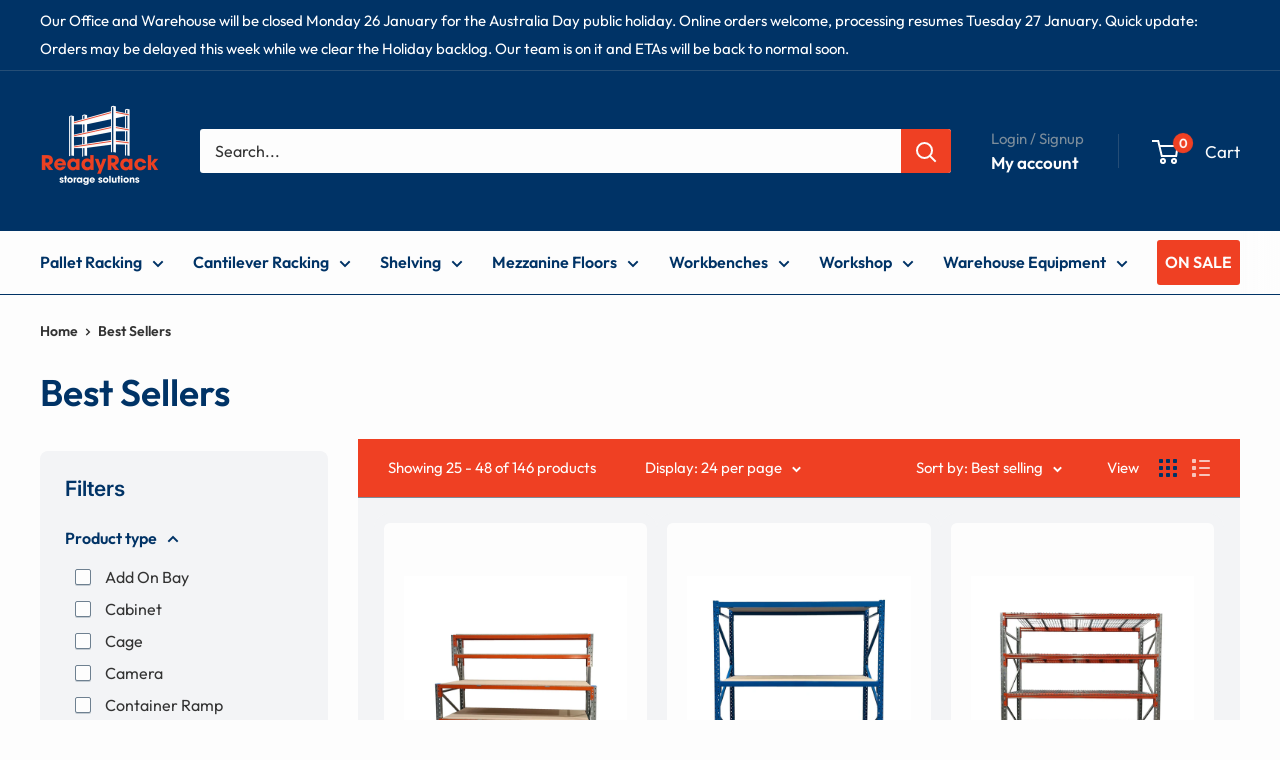

--- FILE ---
content_type: text/html; charset=utf-8
request_url: https://readyrack.net.au/collections/best-sellers?page=2
body_size: 55568
content:
<!doctype html>

<html class="no-js" lang="en">
  <head>
    <meta charset="utf-8">
    <meta name="viewport" content="width=device-width, initial-scale=1.0, height=device-height, minimum-scale=1.0, maximum-scale=1.0">
    <meta name="theme-color" content="#7c8d9b">

    <title>Best Sellers | ReadyRack &ndash; Page 2</title><meta name="description" content="Explore our best-selling storage solutions at ReadyRack. Fast delivery Australia-wide on quality pallet racking, shelving, mezzanine and more. Shop now!"><link rel="canonical" href="https://readyrack.net.au/collections/best-sellers?page=2"><link rel="shortcut icon" href="//readyrack.net.au/cdn/shop/files/Readyrack_Email_Logo_Favicon_96x96.jpg?v=1638225155" type="image/png"><link rel="preload" as="style" href="//readyrack.net.au/cdn/shop/t/62/assets/theme.css?v=147308297440312376341756431684">
    <link rel="preload" as="script" href="//readyrack.net.au/cdn/shop/t/62/assets/theme.js?v=178142116211155590211756429519">
    <link rel="preconnect" href="https://cdn.shopify.com">
    <link rel="preconnect" href="https://fonts.shopifycdn.com">
    <link rel="dns-prefetch" href="https://productreviews.shopifycdn.com">
    <link rel="dns-prefetch" href="https://ajax.googleapis.com">
    <link rel="dns-prefetch" href="https://maps.googleapis.com">
    <link rel="dns-prefetch" href="https://maps.gstatic.com">

    <meta property="og:type" content="website">
  <meta property="og:title" content="Best Sellers">
  <meta property="og:image" content="http://readyrack.net.au/cdn/shop/files/HeavyDutyWorkstation.jpg?v=1750141557">
  <meta property="og:image:secure_url" content="https://readyrack.net.au/cdn/shop/files/HeavyDutyWorkstation.jpg?v=1750141557">
  <meta property="og:image:width" content="3386">
  <meta property="og:image:height" content="3386"><meta property="og:description" content="Explore our best-selling storage solutions at ReadyRack. Fast delivery Australia-wide on quality pallet racking, shelving, mezzanine and more. Shop now!"><meta property="og:url" content="https://readyrack.net.au/collections/best-sellers?page=2">
<meta property="og:site_name" content="ReadyRack"><meta name="twitter:card" content="summary"><meta name="twitter:title" content="Best Sellers">
  <meta name="twitter:description" content="">
  <meta name="twitter:image" content="https://readyrack.net.au/cdn/shop/files/HeavyDutyWorkstation_600x600_crop_center.jpg?v=1750141557">
    <link rel="preload" href="//readyrack.net.au/cdn/fonts/inter/inter_n6.771af0474a71b3797eb38f3487d6fb79d43b6877.woff2" as="font" type="font/woff2" crossorigin><link rel="preload" href="//readyrack.net.au/cdn/fonts/inter/inter_n3.6faba940d2e90c9f1c2e0c5c2750b84af59fecc0.woff2" as="font" type="font/woff2" crossorigin><style>
  @font-face {
  font-family: Inter;
  font-weight: 600;
  font-style: normal;
  font-display: swap;
  src: url("//readyrack.net.au/cdn/fonts/inter/inter_n6.771af0474a71b3797eb38f3487d6fb79d43b6877.woff2") format("woff2"),
       url("//readyrack.net.au/cdn/fonts/inter/inter_n6.88c903d8f9e157d48b73b7777d0642925bcecde7.woff") format("woff");
}

  @font-face {
  font-family: Inter;
  font-weight: 300;
  font-style: normal;
  font-display: swap;
  src: url("//readyrack.net.au/cdn/fonts/inter/inter_n3.6faba940d2e90c9f1c2e0c5c2750b84af59fecc0.woff2") format("woff2"),
       url("//readyrack.net.au/cdn/fonts/inter/inter_n3.413aa818ec2103383c4ac7c3744c464d04b4db49.woff") format("woff");
}

@font-face {
  font-family: Inter;
  font-weight: 600;
  font-style: normal;
  font-display: swap;
  src: url("//readyrack.net.au/cdn/fonts/inter/inter_n6.771af0474a71b3797eb38f3487d6fb79d43b6877.woff2") format("woff2"),
       url("//readyrack.net.au/cdn/fonts/inter/inter_n6.88c903d8f9e157d48b73b7777d0642925bcecde7.woff") format("woff");
}

@font-face {
  font-family: Inter;
  font-weight: 600;
  font-style: italic;
  font-display: swap;
  src: url("//readyrack.net.au/cdn/fonts/inter/inter_i6.3bbe0fe1c7ee4f282f9c2e296f3e4401a48cbe19.woff2") format("woff2"),
       url("//readyrack.net.au/cdn/fonts/inter/inter_i6.8bea21f57a10d5416ddf685e2c91682ec237876d.woff") format("woff");
}


  @font-face {
  font-family: Inter;
  font-weight: 400;
  font-style: normal;
  font-display: swap;
  src: url("//readyrack.net.au/cdn/fonts/inter/inter_n4.b2a3f24c19b4de56e8871f609e73ca7f6d2e2bb9.woff2") format("woff2"),
       url("//readyrack.net.au/cdn/fonts/inter/inter_n4.af8052d517e0c9ffac7b814872cecc27ae1fa132.woff") format("woff");
}

  @font-face {
  font-family: Inter;
  font-weight: 300;
  font-style: italic;
  font-display: swap;
  src: url("//readyrack.net.au/cdn/fonts/inter/inter_i3.6d51b5c1aff0e6286c06ee460a22e95b7c89d160.woff2") format("woff2"),
       url("//readyrack.net.au/cdn/fonts/inter/inter_i3.125e6a7560f210d08832797e294849204cda4973.woff") format("woff");
}

  @font-face {
  font-family: Inter;
  font-weight: 400;
  font-style: italic;
  font-display: swap;
  src: url("//readyrack.net.au/cdn/fonts/inter/inter_i4.feae1981dda792ab80d117249d9c7e0f1017e5b3.woff2") format("woff2"),
       url("//readyrack.net.au/cdn/fonts/inter/inter_i4.62773b7113d5e5f02c71486623cf828884c85c6e.woff") format("woff");
}


  :root {
    --default-text-font-size : 15px;
    --base-text-font-size    : 16px;
    --heading-font-family    : Inter, sans-serif;
    --heading-font-weight    : 600;
    --heading-font-style     : normal;
    --text-font-family       : Inter, sans-serif;
    --text-font-weight       : 300;
    --text-font-style        : normal;
    --text-font-bolder-weight: 600;
    --text-link-decoration   : underline;

    --text-color               : #333333;
    --text-color-rgb           : 51, 51, 51;
    --heading-color            : #003366;
    --border-color             : #7c8d9b;
    --border-color-rgb         : 124, 141, 155;
    --form-border-color        : #6e8090;
    --accent-color             : #7c8d9b;
    --accent-color-rgb         : 124, 141, 155;
    --link-color               : #ef4023;
    --link-color-hover         : #b8260d;
    --background               : #fdfdfd;
    --secondary-background     : #fdfdfd;
    --secondary-background-rgb : 253, 253, 253;
    --accent-background        : rgba(124, 141, 155, 0.08);

    --input-background: #fdfdfd;

    --error-color       : #ef4023;
    --error-background  : rgba(239, 64, 35, 0.07);
    --success-color     : #00aa00;
    --success-background: rgba(0, 170, 0, 0.11);

    --primary-button-background      : #003366;
    --primary-button-background-rgb  : 0, 51, 102;
    --primary-button-text-color      : #fdfdfd;
    --secondary-button-background    : #ef4023;
    --secondary-button-background-rgb: 239, 64, 35;
    --secondary-button-text-color    : #ffffff;

    --header-background      : #003366;
    --header-text-color      : #fdfdfd;
    --header-light-text-color: #7c8d9b;
    --header-border-color    : rgba(124, 141, 155, 0.3);
    --header-accent-color    : #ef4023;

    --footer-background-color:    #003366;
    --footer-heading-text-color:  #fdfdfd;
    --footer-body-text-color:     #fdfdfd;
    --footer-body-text-color-rgb: 253, 253, 253;
    --footer-accent-color:        #ef4023;
    --footer-accent-color-rgb:    239, 64, 35;
    --footer-border:              none;
    
    --flickity-arrow-color: #4d5a64;--product-on-sale-accent           : #ef4023;
    --product-on-sale-accent-rgb       : 239, 64, 35;
    --product-on-sale-color            : #ffffff;
    --product-in-stock-color           : #008a00;
    --product-low-stock-color          : #ef4023;
    --product-sold-out-color           : #8a9297;
    --product-custom-label-1-background: #008a00;
    --product-custom-label-1-color     : #ffffff;
    --product-custom-label-2-background: #00a500;
    --product-custom-label-2-color     : #ffffff;
    --product-review-star-color        : #ffbd00;

    --mobile-container-gutter : 20px;
    --desktop-container-gutter: 40px;

    /* Shopify related variables */
    --payment-terms-background-color: #fdfdfd;
  }
</style>

<script>
  // IE11 does not have support for CSS variables, so we have to polyfill them
  if (!(((window || {}).CSS || {}).supports && window.CSS.supports('(--a: 0)'))) {
    const script = document.createElement('script');
    script.type = 'text/javascript';
    script.src = 'https://cdn.jsdelivr.net/npm/css-vars-ponyfill@2';
    script.onload = function() {
      cssVars({});
    };

    document.getElementsByTagName('head')[0].appendChild(script);
  }
</script>


    
    
    
    <script>window.performance && window.performance.mark && window.performance.mark('shopify.content_for_header.start');</script><meta name="google-site-verification" content="GFdYuUubrhroZZfzRLlnq0UBkrf28tQ-V6KHOCj5Q1o">
<meta name="facebook-domain-verification" content="b89k7nbzwwo9kbvxctrobua1aeu4qy">
<meta id="shopify-digital-wallet" name="shopify-digital-wallet" content="/59030732973/digital_wallets/dialog">
<meta name="shopify-checkout-api-token" content="0cff002d23455a710fbb7fa9795bc5e3">
<meta id="in-context-paypal-metadata" data-shop-id="59030732973" data-venmo-supported="false" data-environment="production" data-locale="en_US" data-paypal-v4="true" data-currency="AUD">
<link rel="alternate" type="application/atom+xml" title="Feed" href="/collections/best-sellers.atom" />
<link rel="prev" href="/collections/best-sellers?page=1">
<link rel="next" href="/collections/best-sellers?page=3">
<link rel="alternate" type="application/json+oembed" href="https://readyrack.net.au/collections/best-sellers.oembed?page=2">
<script async="async" src="/checkouts/internal/preloads.js?locale=en-AU"></script>
<link rel="preconnect" href="https://shop.app" crossorigin="anonymous">
<script async="async" src="https://shop.app/checkouts/internal/preloads.js?locale=en-AU&shop_id=59030732973" crossorigin="anonymous"></script>
<script id="shopify-features" type="application/json">{"accessToken":"0cff002d23455a710fbb7fa9795bc5e3","betas":["rich-media-storefront-analytics"],"domain":"readyrack.net.au","predictiveSearch":true,"shopId":59030732973,"locale":"en"}</script>
<script>var Shopify = Shopify || {};
Shopify.shop = "ready-rack.myshopify.com";
Shopify.locale = "en";
Shopify.currency = {"active":"AUD","rate":"1.0"};
Shopify.country = "AU";
Shopify.theme = {"name":"Current | Mobile Menu Changes | August 2025","id":147810156717,"schema_name":"Warehouse","schema_version":"6.6.0","theme_store_id":871,"role":"main"};
Shopify.theme.handle = "null";
Shopify.theme.style = {"id":null,"handle":null};
Shopify.cdnHost = "readyrack.net.au/cdn";
Shopify.routes = Shopify.routes || {};
Shopify.routes.root = "/";</script>
<script type="module">!function(o){(o.Shopify=o.Shopify||{}).modules=!0}(window);</script>
<script>!function(o){function n(){var o=[];function n(){o.push(Array.prototype.slice.apply(arguments))}return n.q=o,n}var t=o.Shopify=o.Shopify||{};t.loadFeatures=n(),t.autoloadFeatures=n()}(window);</script>
<script>
  window.ShopifyPay = window.ShopifyPay || {};
  window.ShopifyPay.apiHost = "shop.app\/pay";
  window.ShopifyPay.redirectState = null;
</script>
<script id="shop-js-analytics" type="application/json">{"pageType":"collection"}</script>
<script defer="defer" async type="module" src="//readyrack.net.au/cdn/shopifycloud/shop-js/modules/v2/client.init-shop-cart-sync_BT-GjEfc.en.esm.js"></script>
<script defer="defer" async type="module" src="//readyrack.net.au/cdn/shopifycloud/shop-js/modules/v2/chunk.common_D58fp_Oc.esm.js"></script>
<script defer="defer" async type="module" src="//readyrack.net.au/cdn/shopifycloud/shop-js/modules/v2/chunk.modal_xMitdFEc.esm.js"></script>
<script type="module">
  await import("//readyrack.net.au/cdn/shopifycloud/shop-js/modules/v2/client.init-shop-cart-sync_BT-GjEfc.en.esm.js");
await import("//readyrack.net.au/cdn/shopifycloud/shop-js/modules/v2/chunk.common_D58fp_Oc.esm.js");
await import("//readyrack.net.au/cdn/shopifycloud/shop-js/modules/v2/chunk.modal_xMitdFEc.esm.js");

  window.Shopify.SignInWithShop?.initShopCartSync?.({"fedCMEnabled":true,"windoidEnabled":true});

</script>
<script>
  window.Shopify = window.Shopify || {};
  if (!window.Shopify.featureAssets) window.Shopify.featureAssets = {};
  window.Shopify.featureAssets['shop-js'] = {"shop-cart-sync":["modules/v2/client.shop-cart-sync_DZOKe7Ll.en.esm.js","modules/v2/chunk.common_D58fp_Oc.esm.js","modules/v2/chunk.modal_xMitdFEc.esm.js"],"init-fed-cm":["modules/v2/client.init-fed-cm_B6oLuCjv.en.esm.js","modules/v2/chunk.common_D58fp_Oc.esm.js","modules/v2/chunk.modal_xMitdFEc.esm.js"],"shop-cash-offers":["modules/v2/client.shop-cash-offers_D2sdYoxE.en.esm.js","modules/v2/chunk.common_D58fp_Oc.esm.js","modules/v2/chunk.modal_xMitdFEc.esm.js"],"shop-login-button":["modules/v2/client.shop-login-button_QeVjl5Y3.en.esm.js","modules/v2/chunk.common_D58fp_Oc.esm.js","modules/v2/chunk.modal_xMitdFEc.esm.js"],"pay-button":["modules/v2/client.pay-button_DXTOsIq6.en.esm.js","modules/v2/chunk.common_D58fp_Oc.esm.js","modules/v2/chunk.modal_xMitdFEc.esm.js"],"shop-button":["modules/v2/client.shop-button_DQZHx9pm.en.esm.js","modules/v2/chunk.common_D58fp_Oc.esm.js","modules/v2/chunk.modal_xMitdFEc.esm.js"],"avatar":["modules/v2/client.avatar_BTnouDA3.en.esm.js"],"init-windoid":["modules/v2/client.init-windoid_CR1B-cfM.en.esm.js","modules/v2/chunk.common_D58fp_Oc.esm.js","modules/v2/chunk.modal_xMitdFEc.esm.js"],"init-shop-for-new-customer-accounts":["modules/v2/client.init-shop-for-new-customer-accounts_C_vY_xzh.en.esm.js","modules/v2/client.shop-login-button_QeVjl5Y3.en.esm.js","modules/v2/chunk.common_D58fp_Oc.esm.js","modules/v2/chunk.modal_xMitdFEc.esm.js"],"init-shop-email-lookup-coordinator":["modules/v2/client.init-shop-email-lookup-coordinator_BI7n9ZSv.en.esm.js","modules/v2/chunk.common_D58fp_Oc.esm.js","modules/v2/chunk.modal_xMitdFEc.esm.js"],"init-shop-cart-sync":["modules/v2/client.init-shop-cart-sync_BT-GjEfc.en.esm.js","modules/v2/chunk.common_D58fp_Oc.esm.js","modules/v2/chunk.modal_xMitdFEc.esm.js"],"shop-toast-manager":["modules/v2/client.shop-toast-manager_DiYdP3xc.en.esm.js","modules/v2/chunk.common_D58fp_Oc.esm.js","modules/v2/chunk.modal_xMitdFEc.esm.js"],"init-customer-accounts":["modules/v2/client.init-customer-accounts_D9ZNqS-Q.en.esm.js","modules/v2/client.shop-login-button_QeVjl5Y3.en.esm.js","modules/v2/chunk.common_D58fp_Oc.esm.js","modules/v2/chunk.modal_xMitdFEc.esm.js"],"init-customer-accounts-sign-up":["modules/v2/client.init-customer-accounts-sign-up_iGw4briv.en.esm.js","modules/v2/client.shop-login-button_QeVjl5Y3.en.esm.js","modules/v2/chunk.common_D58fp_Oc.esm.js","modules/v2/chunk.modal_xMitdFEc.esm.js"],"shop-follow-button":["modules/v2/client.shop-follow-button_CqMgW2wH.en.esm.js","modules/v2/chunk.common_D58fp_Oc.esm.js","modules/v2/chunk.modal_xMitdFEc.esm.js"],"checkout-modal":["modules/v2/client.checkout-modal_xHeaAweL.en.esm.js","modules/v2/chunk.common_D58fp_Oc.esm.js","modules/v2/chunk.modal_xMitdFEc.esm.js"],"shop-login":["modules/v2/client.shop-login_D91U-Q7h.en.esm.js","modules/v2/chunk.common_D58fp_Oc.esm.js","modules/v2/chunk.modal_xMitdFEc.esm.js"],"lead-capture":["modules/v2/client.lead-capture_BJmE1dJe.en.esm.js","modules/v2/chunk.common_D58fp_Oc.esm.js","modules/v2/chunk.modal_xMitdFEc.esm.js"],"payment-terms":["modules/v2/client.payment-terms_Ci9AEqFq.en.esm.js","modules/v2/chunk.common_D58fp_Oc.esm.js","modules/v2/chunk.modal_xMitdFEc.esm.js"]};
</script>
<script>(function() {
  var isLoaded = false;
  function asyncLoad() {
    if (isLoaded) return;
    isLoaded = true;
    var urls = ["https:\/\/www.skylitech.com\/production\/quotilio\/storeQuote\/qtl.p.js?shop=ready-rack.myshopify.com","https:\/\/www.skylitech.com\/production\/quotilio\/storeQuote\/qtl.m.js?shop=ready-rack.myshopify.com","https:\/\/sellup.herokuapp.com\/upseller.js?shop=ready-rack.myshopify.com","https:\/\/api-na1.hubapi.com\/scriptloader\/v1\/6649029.js?shop=ready-rack.myshopify.com"];
    for (var i = 0; i < urls.length; i++) {
      var s = document.createElement('script');
      s.type = 'text/javascript';
      s.async = true;
      s.src = urls[i];
      var x = document.getElementsByTagName('script')[0];
      x.parentNode.insertBefore(s, x);
    }
  };
  if(window.attachEvent) {
    window.attachEvent('onload', asyncLoad);
  } else {
    window.addEventListener('load', asyncLoad, false);
  }
})();</script>
<script id="__st">var __st={"a":59030732973,"offset":39600,"reqid":"d5aeac1b-9baa-474b-baf8-77254c366162-1769055002","pageurl":"readyrack.net.au\/collections\/best-sellers?page=2","u":"5497db47b3f2","p":"collection","rtyp":"collection","rid":283780743341};</script>
<script>window.ShopifyPaypalV4VisibilityTracking = true;</script>
<script id="captcha-bootstrap">!function(){'use strict';const t='contact',e='account',n='new_comment',o=[[t,t],['blogs',n],['comments',n],[t,'customer']],c=[[e,'customer_login'],[e,'guest_login'],[e,'recover_customer_password'],[e,'create_customer']],r=t=>t.map((([t,e])=>`form[action*='/${t}']:not([data-nocaptcha='true']) input[name='form_type'][value='${e}']`)).join(','),a=t=>()=>t?[...document.querySelectorAll(t)].map((t=>t.form)):[];function s(){const t=[...o],e=r(t);return a(e)}const i='password',u='form_key',d=['recaptcha-v3-token','g-recaptcha-response','h-captcha-response',i],f=()=>{try{return window.sessionStorage}catch{return}},m='__shopify_v',_=t=>t.elements[u];function p(t,e,n=!1){try{const o=window.sessionStorage,c=JSON.parse(o.getItem(e)),{data:r}=function(t){const{data:e,action:n}=t;return t[m]||n?{data:e,action:n}:{data:t,action:n}}(c);for(const[e,n]of Object.entries(r))t.elements[e]&&(t.elements[e].value=n);n&&o.removeItem(e)}catch(o){console.error('form repopulation failed',{error:o})}}const l='form_type',E='cptcha';function T(t){t.dataset[E]=!0}const w=window,h=w.document,L='Shopify',v='ce_forms',y='captcha';let A=!1;((t,e)=>{const n=(g='f06e6c50-85a8-45c8-87d0-21a2b65856fe',I='https://cdn.shopify.com/shopifycloud/storefront-forms-hcaptcha/ce_storefront_forms_captcha_hcaptcha.v1.5.2.iife.js',D={infoText:'Protected by hCaptcha',privacyText:'Privacy',termsText:'Terms'},(t,e,n)=>{const o=w[L][v],c=o.bindForm;if(c)return c(t,g,e,D).then(n);var r;o.q.push([[t,g,e,D],n]),r=I,A||(h.body.append(Object.assign(h.createElement('script'),{id:'captcha-provider',async:!0,src:r})),A=!0)});var g,I,D;w[L]=w[L]||{},w[L][v]=w[L][v]||{},w[L][v].q=[],w[L][y]=w[L][y]||{},w[L][y].protect=function(t,e){n(t,void 0,e),T(t)},Object.freeze(w[L][y]),function(t,e,n,w,h,L){const[v,y,A,g]=function(t,e,n){const i=e?o:[],u=t?c:[],d=[...i,...u],f=r(d),m=r(i),_=r(d.filter((([t,e])=>n.includes(e))));return[a(f),a(m),a(_),s()]}(w,h,L),I=t=>{const e=t.target;return e instanceof HTMLFormElement?e:e&&e.form},D=t=>v().includes(t);t.addEventListener('submit',(t=>{const e=I(t);if(!e)return;const n=D(e)&&!e.dataset.hcaptchaBound&&!e.dataset.recaptchaBound,o=_(e),c=g().includes(e)&&(!o||!o.value);(n||c)&&t.preventDefault(),c&&!n&&(function(t){try{if(!f())return;!function(t){const e=f();if(!e)return;const n=_(t);if(!n)return;const o=n.value;o&&e.removeItem(o)}(t);const e=Array.from(Array(32),(()=>Math.random().toString(36)[2])).join('');!function(t,e){_(t)||t.append(Object.assign(document.createElement('input'),{type:'hidden',name:u})),t.elements[u].value=e}(t,e),function(t,e){const n=f();if(!n)return;const o=[...t.querySelectorAll(`input[type='${i}']`)].map((({name:t})=>t)),c=[...d,...o],r={};for(const[a,s]of new FormData(t).entries())c.includes(a)||(r[a]=s);n.setItem(e,JSON.stringify({[m]:1,action:t.action,data:r}))}(t,e)}catch(e){console.error('failed to persist form',e)}}(e),e.submit())}));const S=(t,e)=>{t&&!t.dataset[E]&&(n(t,e.some((e=>e===t))),T(t))};for(const o of['focusin','change'])t.addEventListener(o,(t=>{const e=I(t);D(e)&&S(e,y())}));const B=e.get('form_key'),M=e.get(l),P=B&&M;t.addEventListener('DOMContentLoaded',(()=>{const t=y();if(P)for(const e of t)e.elements[l].value===M&&p(e,B);[...new Set([...A(),...v().filter((t=>'true'===t.dataset.shopifyCaptcha))])].forEach((e=>S(e,t)))}))}(h,new URLSearchParams(w.location.search),n,t,e,['guest_login'])})(!0,!0)}();</script>
<script integrity="sha256-4kQ18oKyAcykRKYeNunJcIwy7WH5gtpwJnB7kiuLZ1E=" data-source-attribution="shopify.loadfeatures" defer="defer" src="//readyrack.net.au/cdn/shopifycloud/storefront/assets/storefront/load_feature-a0a9edcb.js" crossorigin="anonymous"></script>
<script crossorigin="anonymous" defer="defer" src="//readyrack.net.au/cdn/shopifycloud/storefront/assets/shopify_pay/storefront-65b4c6d7.js?v=20250812"></script>
<script data-source-attribution="shopify.dynamic_checkout.dynamic.init">var Shopify=Shopify||{};Shopify.PaymentButton=Shopify.PaymentButton||{isStorefrontPortableWallets:!0,init:function(){window.Shopify.PaymentButton.init=function(){};var t=document.createElement("script");t.src="https://readyrack.net.au/cdn/shopifycloud/portable-wallets/latest/portable-wallets.en.js",t.type="module",document.head.appendChild(t)}};
</script>
<script data-source-attribution="shopify.dynamic_checkout.buyer_consent">
  function portableWalletsHideBuyerConsent(e){var t=document.getElementById("shopify-buyer-consent"),n=document.getElementById("shopify-subscription-policy-button");t&&n&&(t.classList.add("hidden"),t.setAttribute("aria-hidden","true"),n.removeEventListener("click",e))}function portableWalletsShowBuyerConsent(e){var t=document.getElementById("shopify-buyer-consent"),n=document.getElementById("shopify-subscription-policy-button");t&&n&&(t.classList.remove("hidden"),t.removeAttribute("aria-hidden"),n.addEventListener("click",e))}window.Shopify?.PaymentButton&&(window.Shopify.PaymentButton.hideBuyerConsent=portableWalletsHideBuyerConsent,window.Shopify.PaymentButton.showBuyerConsent=portableWalletsShowBuyerConsent);
</script>
<script data-source-attribution="shopify.dynamic_checkout.cart.bootstrap">document.addEventListener("DOMContentLoaded",(function(){function t(){return document.querySelector("shopify-accelerated-checkout-cart, shopify-accelerated-checkout")}if(t())Shopify.PaymentButton.init();else{new MutationObserver((function(e,n){t()&&(Shopify.PaymentButton.init(),n.disconnect())})).observe(document.body,{childList:!0,subtree:!0})}}));
</script>
<link id="shopify-accelerated-checkout-styles" rel="stylesheet" media="screen" href="https://readyrack.net.au/cdn/shopifycloud/portable-wallets/latest/accelerated-checkout-backwards-compat.css" crossorigin="anonymous">
<style id="shopify-accelerated-checkout-cart">
        #shopify-buyer-consent {
  margin-top: 1em;
  display: inline-block;
  width: 100%;
}

#shopify-buyer-consent.hidden {
  display: none;
}

#shopify-subscription-policy-button {
  background: none;
  border: none;
  padding: 0;
  text-decoration: underline;
  font-size: inherit;
  cursor: pointer;
}

#shopify-subscription-policy-button::before {
  box-shadow: none;
}

      </style>

<script>window.performance && window.performance.mark && window.performance.mark('shopify.content_for_header.end');</script>

    <link rel="stylesheet" href="//readyrack.net.au/cdn/shop/t/62/assets/theme.css?v=147308297440312376341756431684">
    <link rel="stylesheet" href="//readyrack.net.au/cdn/shop/t/62/assets/readyrack.css?v=110905033018009345401756429519">

    <script type="application/ld+json">
  {
    "@context": "https://schema.org",
    "@type": "BreadcrumbList",
    "itemListElement": [{
        "@type": "ListItem",
        "position": 1,
        "name": "Home",
        "item": "https://readyrack.net.au"
      },{
            "@type": "ListItem",
            "position": 2,
            "name": "Best Sellers",
            "item": "https://readyrack.net.au/collections/best-sellers"
          }]
  }
</script>

    <script>
      // This allows to expose several variables to the global scope, to be used in scripts
      window.theme = {
        pageType: "collection",
        cartCount: 0,
        moneyFormat: "${{amount}}",
        moneyWithCurrencyFormat: "${{amount}} AUD",
        currencyCodeEnabled: false,
        showDiscount: true,
        discountMode: "saving",
        cartType: "drawer"
      };

      window.routes = {
        rootUrl: "\/",
        rootUrlWithoutSlash: '',
        cartUrl: "\/cart",
        cartAddUrl: "\/cart\/add",
        cartChangeUrl: "\/cart\/change",
        searchUrl: "\/search",
        productRecommendationsUrl: "\/recommendations\/products"
      };

      window.languages = {
        productRegularPrice: "Regular price",
        productSalePrice: "Sale price",
        collectionOnSaleLabel: "Save {{savings}}",
        productFormUnavailable: "Unavailable",
        productFormAddToCart: "Add to cart",
        productFormPreOrder: "Pre-order",
        productFormSoldOut: "Sold out",
        productAdded: "Product has been added to your cart",
        productAddedShort: "Added!",
        shippingEstimatorNoResults: "No shipping could be found for your address.",
        shippingEstimatorOneResult: "There is one shipping rate for your address:",
        shippingEstimatorMultipleResults: "There are {{count}} shipping rates for your address:",
        shippingEstimatorErrors: "There are some errors:"
      };

      document.documentElement.className = document.documentElement.className.replace('no-js', 'js');
    </script><script src="//readyrack.net.au/cdn/shop/t/62/assets/theme.js?v=178142116211155590211756429519" defer></script>
    <script src="//readyrack.net.au/cdn/shop/t/62/assets/custom.js?v=102476495355921946141756429519" defer></script><script>
        (function () {
          window.onpageshow = function() {
            // We force re-freshing the cart content onpageshow, as most browsers will serve a cache copy when hitting the
            // back button, which cause staled data
            document.documentElement.dispatchEvent(new CustomEvent('cart:refresh', {
              bubbles: true,
              detail: {scrollToTop: false}
            }));
          };
        })();
      </script><script type="text/javascript">
      (function(c,l,a,r,i,t,y){
        c[a]=c[a]||function(){(c[a].q=c[a].q||[]).push(arguments)};
        t=l.createElement(r);t.async=1;t.src="https://www.clarity.ms/tag/"+i;
        y=l.getElementsByTagName(r)[0];y.parentNode.insertBefore(t,y);
      })(window, document, "clarity", "script", "npik309cnu");
    </script> 
  <!-- BEGIN app block: shopify://apps/klaviyo-email-marketing-sms/blocks/klaviyo-onsite-embed/2632fe16-c075-4321-a88b-50b567f42507 -->












  <script async src="https://static.klaviyo.com/onsite/js/SMDJkx/klaviyo.js?company_id=SMDJkx"></script>
  <script>!function(){if(!window.klaviyo){window._klOnsite=window._klOnsite||[];try{window.klaviyo=new Proxy({},{get:function(n,i){return"push"===i?function(){var n;(n=window._klOnsite).push.apply(n,arguments)}:function(){for(var n=arguments.length,o=new Array(n),w=0;w<n;w++)o[w]=arguments[w];var t="function"==typeof o[o.length-1]?o.pop():void 0,e=new Promise((function(n){window._klOnsite.push([i].concat(o,[function(i){t&&t(i),n(i)}]))}));return e}}})}catch(n){window.klaviyo=window.klaviyo||[],window.klaviyo.push=function(){var n;(n=window._klOnsite).push.apply(n,arguments)}}}}();</script>

  




  <script>
    window.klaviyoReviewsProductDesignMode = false
  </script>







<!-- END app block --><script src="https://cdn.shopify.com/extensions/98609345-6027-4701-9e3f-4907c6a214d4/promolayer-11/assets/promolayer_loader.js" type="text/javascript" defer="defer"></script>
<link href="https://monorail-edge.shopifysvc.com" rel="dns-prefetch">
<script>(function(){if ("sendBeacon" in navigator && "performance" in window) {try {var session_token_from_headers = performance.getEntriesByType('navigation')[0].serverTiming.find(x => x.name == '_s').description;} catch {var session_token_from_headers = undefined;}var session_cookie_matches = document.cookie.match(/_shopify_s=([^;]*)/);var session_token_from_cookie = session_cookie_matches && session_cookie_matches.length === 2 ? session_cookie_matches[1] : "";var session_token = session_token_from_headers || session_token_from_cookie || "";function handle_abandonment_event(e) {var entries = performance.getEntries().filter(function(entry) {return /monorail-edge.shopifysvc.com/.test(entry.name);});if (!window.abandonment_tracked && entries.length === 0) {window.abandonment_tracked = true;var currentMs = Date.now();var navigation_start = performance.timing.navigationStart;var payload = {shop_id: 59030732973,url: window.location.href,navigation_start,duration: currentMs - navigation_start,session_token,page_type: "collection"};window.navigator.sendBeacon("https://monorail-edge.shopifysvc.com/v1/produce", JSON.stringify({schema_id: "online_store_buyer_site_abandonment/1.1",payload: payload,metadata: {event_created_at_ms: currentMs,event_sent_at_ms: currentMs}}));}}window.addEventListener('pagehide', handle_abandonment_event);}}());</script>
<script id="web-pixels-manager-setup">(function e(e,d,r,n,o){if(void 0===o&&(o={}),!Boolean(null===(a=null===(i=window.Shopify)||void 0===i?void 0:i.analytics)||void 0===a?void 0:a.replayQueue)){var i,a;window.Shopify=window.Shopify||{};var t=window.Shopify;t.analytics=t.analytics||{};var s=t.analytics;s.replayQueue=[],s.publish=function(e,d,r){return s.replayQueue.push([e,d,r]),!0};try{self.performance.mark("wpm:start")}catch(e){}var l=function(){var e={modern:/Edge?\/(1{2}[4-9]|1[2-9]\d|[2-9]\d{2}|\d{4,})\.\d+(\.\d+|)|Firefox\/(1{2}[4-9]|1[2-9]\d|[2-9]\d{2}|\d{4,})\.\d+(\.\d+|)|Chrom(ium|e)\/(9{2}|\d{3,})\.\d+(\.\d+|)|(Maci|X1{2}).+ Version\/(15\.\d+|(1[6-9]|[2-9]\d|\d{3,})\.\d+)([,.]\d+|)( \(\w+\)|)( Mobile\/\w+|) Safari\/|Chrome.+OPR\/(9{2}|\d{3,})\.\d+\.\d+|(CPU[ +]OS|iPhone[ +]OS|CPU[ +]iPhone|CPU IPhone OS|CPU iPad OS)[ +]+(15[._]\d+|(1[6-9]|[2-9]\d|\d{3,})[._]\d+)([._]\d+|)|Android:?[ /-](13[3-9]|1[4-9]\d|[2-9]\d{2}|\d{4,})(\.\d+|)(\.\d+|)|Android.+Firefox\/(13[5-9]|1[4-9]\d|[2-9]\d{2}|\d{4,})\.\d+(\.\d+|)|Android.+Chrom(ium|e)\/(13[3-9]|1[4-9]\d|[2-9]\d{2}|\d{4,})\.\d+(\.\d+|)|SamsungBrowser\/([2-9]\d|\d{3,})\.\d+/,legacy:/Edge?\/(1[6-9]|[2-9]\d|\d{3,})\.\d+(\.\d+|)|Firefox\/(5[4-9]|[6-9]\d|\d{3,})\.\d+(\.\d+|)|Chrom(ium|e)\/(5[1-9]|[6-9]\d|\d{3,})\.\d+(\.\d+|)([\d.]+$|.*Safari\/(?![\d.]+ Edge\/[\d.]+$))|(Maci|X1{2}).+ Version\/(10\.\d+|(1[1-9]|[2-9]\d|\d{3,})\.\d+)([,.]\d+|)( \(\w+\)|)( Mobile\/\w+|) Safari\/|Chrome.+OPR\/(3[89]|[4-9]\d|\d{3,})\.\d+\.\d+|(CPU[ +]OS|iPhone[ +]OS|CPU[ +]iPhone|CPU IPhone OS|CPU iPad OS)[ +]+(10[._]\d+|(1[1-9]|[2-9]\d|\d{3,})[._]\d+)([._]\d+|)|Android:?[ /-](13[3-9]|1[4-9]\d|[2-9]\d{2}|\d{4,})(\.\d+|)(\.\d+|)|Mobile Safari.+OPR\/([89]\d|\d{3,})\.\d+\.\d+|Android.+Firefox\/(13[5-9]|1[4-9]\d|[2-9]\d{2}|\d{4,})\.\d+(\.\d+|)|Android.+Chrom(ium|e)\/(13[3-9]|1[4-9]\d|[2-9]\d{2}|\d{4,})\.\d+(\.\d+|)|Android.+(UC? ?Browser|UCWEB|U3)[ /]?(15\.([5-9]|\d{2,})|(1[6-9]|[2-9]\d|\d{3,})\.\d+)\.\d+|SamsungBrowser\/(5\.\d+|([6-9]|\d{2,})\.\d+)|Android.+MQ{2}Browser\/(14(\.(9|\d{2,})|)|(1[5-9]|[2-9]\d|\d{3,})(\.\d+|))(\.\d+|)|K[Aa][Ii]OS\/(3\.\d+|([4-9]|\d{2,})\.\d+)(\.\d+|)/},d=e.modern,r=e.legacy,n=navigator.userAgent;return n.match(d)?"modern":n.match(r)?"legacy":"unknown"}(),u="modern"===l?"modern":"legacy",c=(null!=n?n:{modern:"",legacy:""})[u],f=function(e){return[e.baseUrl,"/wpm","/b",e.hashVersion,"modern"===e.buildTarget?"m":"l",".js"].join("")}({baseUrl:d,hashVersion:r,buildTarget:u}),m=function(e){var d=e.version,r=e.bundleTarget,n=e.surface,o=e.pageUrl,i=e.monorailEndpoint;return{emit:function(e){var a=e.status,t=e.errorMsg,s=(new Date).getTime(),l=JSON.stringify({metadata:{event_sent_at_ms:s},events:[{schema_id:"web_pixels_manager_load/3.1",payload:{version:d,bundle_target:r,page_url:o,status:a,surface:n,error_msg:t},metadata:{event_created_at_ms:s}}]});if(!i)return console&&console.warn&&console.warn("[Web Pixels Manager] No Monorail endpoint provided, skipping logging."),!1;try{return self.navigator.sendBeacon.bind(self.navigator)(i,l)}catch(e){}var u=new XMLHttpRequest;try{return u.open("POST",i,!0),u.setRequestHeader("Content-Type","text/plain"),u.send(l),!0}catch(e){return console&&console.warn&&console.warn("[Web Pixels Manager] Got an unhandled error while logging to Monorail."),!1}}}}({version:r,bundleTarget:l,surface:e.surface,pageUrl:self.location.href,monorailEndpoint:e.monorailEndpoint});try{o.browserTarget=l,function(e){var d=e.src,r=e.async,n=void 0===r||r,o=e.onload,i=e.onerror,a=e.sri,t=e.scriptDataAttributes,s=void 0===t?{}:t,l=document.createElement("script"),u=document.querySelector("head"),c=document.querySelector("body");if(l.async=n,l.src=d,a&&(l.integrity=a,l.crossOrigin="anonymous"),s)for(var f in s)if(Object.prototype.hasOwnProperty.call(s,f))try{l.dataset[f]=s[f]}catch(e){}if(o&&l.addEventListener("load",o),i&&l.addEventListener("error",i),u)u.appendChild(l);else{if(!c)throw new Error("Did not find a head or body element to append the script");c.appendChild(l)}}({src:f,async:!0,onload:function(){if(!function(){var e,d;return Boolean(null===(d=null===(e=window.Shopify)||void 0===e?void 0:e.analytics)||void 0===d?void 0:d.initialized)}()){var d=window.webPixelsManager.init(e)||void 0;if(d){var r=window.Shopify.analytics;r.replayQueue.forEach((function(e){var r=e[0],n=e[1],o=e[2];d.publishCustomEvent(r,n,o)})),r.replayQueue=[],r.publish=d.publishCustomEvent,r.visitor=d.visitor,r.initialized=!0}}},onerror:function(){return m.emit({status:"failed",errorMsg:"".concat(f," has failed to load")})},sri:function(e){var d=/^sha384-[A-Za-z0-9+/=]+$/;return"string"==typeof e&&d.test(e)}(c)?c:"",scriptDataAttributes:o}),m.emit({status:"loading"})}catch(e){m.emit({status:"failed",errorMsg:(null==e?void 0:e.message)||"Unknown error"})}}})({shopId: 59030732973,storefrontBaseUrl: "https://readyrack.net.au",extensionsBaseUrl: "https://extensions.shopifycdn.com/cdn/shopifycloud/web-pixels-manager",monorailEndpoint: "https://monorail-edge.shopifysvc.com/unstable/produce_batch",surface: "storefront-renderer",enabledBetaFlags: ["2dca8a86"],webPixelsConfigList: [{"id":"1760657581","configuration":"{\"accountID\":\"SMDJkx\",\"webPixelConfig\":\"eyJlbmFibGVBZGRlZFRvQ2FydEV2ZW50cyI6IHRydWV9\"}","eventPayloadVersion":"v1","runtimeContext":"STRICT","scriptVersion":"524f6c1ee37bacdca7657a665bdca589","type":"APP","apiClientId":123074,"privacyPurposes":["ANALYTICS","MARKETING"],"dataSharingAdjustments":{"protectedCustomerApprovalScopes":["read_customer_address","read_customer_email","read_customer_name","read_customer_personal_data","read_customer_phone"]}},{"id":"1641611437","configuration":"{\"accountID\":\"ready-rack\"}","eventPayloadVersion":"v1","runtimeContext":"STRICT","scriptVersion":"e049d423f49471962495acbe58da1904","type":"APP","apiClientId":32196493313,"privacyPurposes":["ANALYTICS","MARKETING","SALE_OF_DATA"],"dataSharingAdjustments":{"protectedCustomerApprovalScopes":["read_customer_address","read_customer_email","read_customer_name","read_customer_personal_data","read_customer_phone"]}},{"id":"491782317","configuration":"{\"config\":\"{\\\"google_tag_ids\\\":[\\\"G-VDXB91ZE6J\\\",\\\"AW-10887973331\\\",\\\"GT-K8GVWLQ6\\\"],\\\"target_country\\\":\\\"AU\\\",\\\"gtag_events\\\":[{\\\"type\\\":\\\"begin_checkout\\\",\\\"action_label\\\":[\\\"G-VDXB91ZE6J\\\",\\\"AW-10887973331\\\/Q-z9CLfvlrUDENOT5cco\\\"]},{\\\"type\\\":\\\"search\\\",\\\"action_label\\\":[\\\"G-VDXB91ZE6J\\\",\\\"AW-10887973331\\\/bkw5CLrvlrUDENOT5cco\\\"]},{\\\"type\\\":\\\"view_item\\\",\\\"action_label\\\":[\\\"G-VDXB91ZE6J\\\",\\\"AW-10887973331\\\/4Bj7CLHvlrUDENOT5cco\\\",\\\"MC-DEV0NVZ9ZZ\\\"]},{\\\"type\\\":\\\"purchase\\\",\\\"action_label\\\":[\\\"G-VDXB91ZE6J\\\",\\\"AW-10887973331\\\/3DxcCK7vlrUDENOT5cco\\\",\\\"MC-DEV0NVZ9ZZ\\\"]},{\\\"type\\\":\\\"page_view\\\",\\\"action_label\\\":[\\\"G-VDXB91ZE6J\\\",\\\"AW-10887973331\\\/WxExCKvvlrUDENOT5cco\\\",\\\"MC-DEV0NVZ9ZZ\\\"]},{\\\"type\\\":\\\"add_payment_info\\\",\\\"action_label\\\":[\\\"G-VDXB91ZE6J\\\",\\\"AW-10887973331\\\/TIMpCL3vlrUDENOT5cco\\\"]},{\\\"type\\\":\\\"add_to_cart\\\",\\\"action_label\\\":[\\\"G-VDXB91ZE6J\\\",\\\"AW-10887973331\\\/cPRoCLTvlrUDENOT5cco\\\"]}],\\\"enable_monitoring_mode\\\":false}\"}","eventPayloadVersion":"v1","runtimeContext":"OPEN","scriptVersion":"b2a88bafab3e21179ed38636efcd8a93","type":"APP","apiClientId":1780363,"privacyPurposes":[],"dataSharingAdjustments":{"protectedCustomerApprovalScopes":["read_customer_address","read_customer_email","read_customer_name","read_customer_personal_data","read_customer_phone"]}},{"id":"253198509","configuration":"{\"pixel_id\":\"863701514990604\",\"pixel_type\":\"facebook_pixel\",\"metaapp_system_user_token\":\"-\"}","eventPayloadVersion":"v1","runtimeContext":"OPEN","scriptVersion":"ca16bc87fe92b6042fbaa3acc2fbdaa6","type":"APP","apiClientId":2329312,"privacyPurposes":["ANALYTICS","MARKETING","SALE_OF_DATA"],"dataSharingAdjustments":{"protectedCustomerApprovalScopes":["read_customer_address","read_customer_email","read_customer_name","read_customer_personal_data","read_customer_phone"]}},{"id":"shopify-app-pixel","configuration":"{}","eventPayloadVersion":"v1","runtimeContext":"STRICT","scriptVersion":"0450","apiClientId":"shopify-pixel","type":"APP","privacyPurposes":["ANALYTICS","MARKETING"]},{"id":"shopify-custom-pixel","eventPayloadVersion":"v1","runtimeContext":"LAX","scriptVersion":"0450","apiClientId":"shopify-pixel","type":"CUSTOM","privacyPurposes":["ANALYTICS","MARKETING"]}],isMerchantRequest: false,initData: {"shop":{"name":"ReadyRack","paymentSettings":{"currencyCode":"AUD"},"myshopifyDomain":"ready-rack.myshopify.com","countryCode":"AU","storefrontUrl":"https:\/\/readyrack.net.au"},"customer":null,"cart":null,"checkout":null,"productVariants":[],"purchasingCompany":null},},"https://readyrack.net.au/cdn","fcfee988w5aeb613cpc8e4bc33m6693e112",{"modern":"","legacy":""},{"shopId":"59030732973","storefrontBaseUrl":"https:\/\/readyrack.net.au","extensionBaseUrl":"https:\/\/extensions.shopifycdn.com\/cdn\/shopifycloud\/web-pixels-manager","surface":"storefront-renderer","enabledBetaFlags":"[\"2dca8a86\"]","isMerchantRequest":"false","hashVersion":"fcfee988w5aeb613cpc8e4bc33m6693e112","publish":"custom","events":"[[\"page_viewed\",{}],[\"collection_viewed\",{\"collection\":{\"id\":\"283780743341\",\"title\":\"Best Sellers\",\"productVariants\":[{\"price\":{\"amount\":880.0,\"currencyCode\":\"AUD\"},\"product\":{\"title\":\"Pallet Racking Work Station 2770 With 2 Top and Bottom Shelf 1829H\",\"vendor\":\"ReadyRack\",\"id\":\"6936499519661\",\"untranslatedTitle\":\"Pallet Racking Work Station 2770 With 2 Top and Bottom Shelf 1829H\",\"url\":\"\/products\/pallet-racking-work-station-2770-with-2-top-and-bottom-shelf-1829h\",\"type\":\"Workstation\"},\"id\":\"40719314452653\",\"image\":{\"src\":\"\/\/readyrack.net.au\/cdn\/shop\/files\/HeavyDutyWorkstation.jpg?v=1750141557\"},\"sku\":\"HDWS2770.1829H.PB\",\"title\":\"Default Title\",\"untranslatedTitle\":\"Default Title\"},{\"price\":{\"amount\":226.0,\"currencyCode\":\"AUD\"},\"product\":{\"title\":\"Garage Shelving Starter Bay With 3 Levels\",\"vendor\":\"ReadyRack\",\"id\":\"7514680819885\",\"untranslatedTitle\":\"Garage Shelving Starter Bay With 3 Levels\",\"url\":\"\/products\/garage-shelving-starter-bay-with-3-levels-1\",\"type\":\"Starter Bay\"},\"id\":\"42770809716909\",\"image\":{\"src\":\"\/\/readyrack.net.au\/cdn\/shop\/files\/1120x2000LS3Levels_6fde1d5a-5f19-4f84-ae8c-25e405c7d3d9.png?v=1750141358\"},\"sku\":\"LS.450.2000.1000.CW3.SB\",\"title\":\"2000mm High \/ 1000mm Wide (1120mm overall) \/ 450mm Deep\",\"untranslatedTitle\":\"2000mm High \/ 1000mm Wide (1120mm overall) \/ 450mm Deep\"},{\"price\":{\"amount\":1185.0,\"currencyCode\":\"AUD\"},\"product\":{\"title\":\"Heavy Duty Shelving Single Bay 2438mm High with Mesh and Castor wheels\",\"vendor\":\"ReadyRack\",\"id\":\"7369541615789\",\"untranslatedTitle\":\"Heavy Duty Shelving Single Bay 2438mm High with Mesh and Castor wheels\",\"url\":\"\/products\/pallet-racking-starter-bay-2438mm-high-with-mesh-and-castor-wheels\",\"type\":\"Mobile Shelving\"},\"id\":\"42281857220781\",\"image\":{\"src\":\"\/\/readyrack.net.au\/cdn\/shop\/files\/2438mmPackagemeshcastors.jpg?v=1750141420\"},\"sku\":\"HDSB.838.2438.2591.CW4.MD.CW\",\"title\":\"Default Title\",\"untranslatedTitle\":\"Default Title\"},{\"price\":{\"amount\":1099.0,\"currencyCode\":\"AUD\"},\"product\":{\"title\":\"Workshop Mobile Tool Station Base Unit\",\"vendor\":\"ReadyRack\",\"id\":\"7385803980973\",\"untranslatedTitle\":\"Workshop Mobile Tool Station Base Unit\",\"url\":\"\/products\/workshop-mobile-tool-station-base-unit\",\"type\":\"Mobile Tool Station\"},\"id\":\"42370789933229\",\"image\":{\"src\":\"\/\/readyrack.net.au\/cdn\/shop\/files\/WorkshopMobileToolStationBaseUnit2_9a9664ea-76a3-4910-88be-f28ac7825f9f.jpg?v=1750141403\"},\"sku\":\"WS.MTS.1830.TC-049-1\",\"title\":\"Default Title\",\"untranslatedTitle\":\"Default Title\"},{\"price\":{\"amount\":746.0,\"currencyCode\":\"AUD\"},\"product\":{\"title\":\"Black Mobile Shelving with Mesh 2150mm High\",\"vendor\":\"ReadyRack\",\"id\":\"7808411992237\",\"untranslatedTitle\":\"Black Mobile Shelving with Mesh 2150mm High\",\"url\":\"\/products\/black-mobile-shelving-with-mesh-2150mm-h\",\"type\":\"Mobile Shelving\"},\"id\":\"43759894200493\",\"image\":{\"src\":\"\/\/readyrack.net.au\/cdn\/shop\/files\/Black_Mobile_Mesh_LS_1920mm_1.png?v=1750141297\"},\"sku\":\"LS.600.2000.1800.CW4.SB.WMS.CW.B.M\",\"title\":\"1800mm (1920mm overall)\",\"untranslatedTitle\":\"1800mm (1920mm overall)\"},{\"price\":{\"amount\":610.0,\"currencyCode\":\"AUD\"},\"product\":{\"title\":\"Black Long Span Shelving Package With Tubs 2000mm High\",\"vendor\":\"ReadyRack\",\"id\":\"7546154614957\",\"untranslatedTitle\":\"Black Long Span Shelving Package With Tubs 2000mm High\",\"url\":\"\/products\/black-long-span-shelving-package-with-tubs-2000mm-high\",\"type\":\"Starter Bay\"},\"id\":\"42869558313133\",\"image\":{\"src\":\"\/\/readyrack.net.au\/cdn\/shop\/files\/ReadyRackBlackShelvingwithBlack52LTubs.jpg?v=1750141324\"},\"sku\":\"LS.600.2000.1800.CW4.SB.WT.Black\",\"title\":\"Single Bay\",\"untranslatedTitle\":\"Single Bay\"},{\"price\":{\"amount\":265.0,\"currencyCode\":\"AUD\"},\"product\":{\"title\":\"Longspan Retail Shelving Starter Bay With 4 Levels\",\"vendor\":\"ReadyRack\",\"id\":\"7392950157485\",\"untranslatedTitle\":\"Longspan Retail Shelving Starter Bay With 4 Levels\",\"url\":\"\/products\/longspan-retail-shelving-starter-bay-4-levels\",\"type\":\"Starter Bay\"},\"id\":\"42400896155821\",\"image\":{\"src\":\"\/\/readyrack.net.au\/cdn\/shop\/files\/1120mmx2000mmLS4Levels_69d6992e-7590-489a-9e1b-851bc34982ef.png?v=1750141392\"},\"sku\":\"LS.450.2000.1000.CW4.SB\",\"title\":\"2000mm High \/ 1000mm Wide (1120mm overall) \/ 450mm Deep\",\"untranslatedTitle\":\"2000mm High \/ 1000mm Wide (1120mm overall) \/ 450mm Deep\"},{\"price\":{\"amount\":990.0,\"currencyCode\":\"AUD\"},\"product\":{\"title\":\"Pallet Racking Work Station Starter Bundle ONLINE ONLY\",\"vendor\":\"ReadyRack\",\"id\":\"7187046334637\",\"untranslatedTitle\":\"Pallet Racking Work Station Starter Bundle ONLINE ONLY\",\"url\":\"\/products\/pallet-racking-work-station-bundle-online-only\",\"type\":\"Workstation\"},\"id\":\"41606957695149\",\"image\":{\"src\":\"\/\/readyrack.net.au\/cdn\/shop\/files\/ReadyRackPalletRackingWorkstation_Fischerwhitebackground1_b08324fe-a72d-4035-aba9-4b8d46125c41.jpg?v=1750141479\"},\"sku\":\"HDWS2770.1829H.1.1.PB\",\"title\":\"Default Title\",\"untranslatedTitle\":\"Default Title\"},{\"price\":{\"amount\":2141.0,\"currencyCode\":\"AUD\"},\"product\":{\"title\":\"Heavy Duty Cantilever Racking Three Bay Package\",\"vendor\":\"ReadyRack\",\"id\":\"7859519357101\",\"untranslatedTitle\":\"Heavy Duty Cantilever Racking Three Bay Package\",\"url\":\"\/products\/heavy-duty-cantilever-racking-three-bay-package\",\"type\":\"Package\"},\"id\":\"43791463415981\",\"image\":{\"src\":\"\/\/readyrack.net.au\/cdn\/shop\/files\/3Bay-Single-H3658xW1200xD1200.png?v=1750141272\"},\"sku\":\"HDC33658900900.2A\",\"title\":\"3658mm High (Two arms per column) \/ 900mm Wide Bracing \/ 900mm Deep\",\"untranslatedTitle\":\"3658mm High (Two arms per column) \/ 900mm Wide Bracing \/ 900mm Deep\"},{\"price\":{\"amount\":637.0,\"currencyCode\":\"AUD\"},\"product\":{\"title\":\"Black Mobile Steel Shelving 2150mm (h) x 1800mm (l)\",\"vendor\":\"ReadyRack\",\"id\":\"7379193331885\",\"untranslatedTitle\":\"Black Mobile Steel Shelving 2150mm (h) x 1800mm (l)\",\"url\":\"\/products\/black-mobile-metal-shelving-2150mm-h-x-1800mm-l\",\"type\":\"Mobile Shelving\"},\"id\":\"42335549259949\",\"image\":{\"src\":\"\/\/readyrack.net.au\/cdn\/shop\/files\/BlackMobileLongspanwithmaetalshelves1_34c89c65-b7fb-4192-b075-ca651f478777.jpg?v=1750141410\"},\"sku\":\"LS.600.2000.1800.CW4.SB.WSS.CW.B.M\",\"title\":\"Default Title\",\"untranslatedTitle\":\"Default Title\"},{\"price\":{\"amount\":849.0,\"currencyCode\":\"AUD\"},\"product\":{\"title\":\"Workshop Mobile Workbench 1200 - Chemical Resistant\",\"vendor\":\"ReadyRack\",\"id\":\"7336202240173\",\"untranslatedTitle\":\"Workshop Mobile Workbench 1200 - Chemical Resistant\",\"url\":\"\/products\/workshop-mobile-workbench-1200\",\"type\":\"Mobile Workbench\"},\"id\":\"42158603501741\",\"image\":{\"src\":\"\/\/readyrack.net.au\/cdn\/shop\/files\/WorkshopMobileWorkbench1200Cropped.jpg?v=1750141437\"},\"sku\":\"WS.MW.1200.TC-011\",\"title\":\"Default Title\",\"untranslatedTitle\":\"Default Title\"},{\"price\":{\"amount\":925.0,\"currencyCode\":\"AUD\"},\"product\":{\"title\":\"Heavy Duty Shelving Starter Bay 2438mm high with board\",\"vendor\":\"ReadyRack\",\"id\":\"7396001677485\",\"untranslatedTitle\":\"Heavy Duty Shelving Starter Bay 2438mm high with board\",\"url\":\"\/products\/heavy-duty-shelving-starter-bay-2438mm-high-with-board\",\"type\":\"Heavy Duty Shelving\"},\"id\":\"42413086474413\",\"image\":{\"src\":\"\/\/readyrack.net.au\/cdn\/shop\/files\/HeavyDutyShelving2438withboard_08a21ada-7e26-4533-bd17-5cb3b76a8251.jpg?v=1750141382\"},\"sku\":\"HDSB.838.2438.2591.CW4.WB\",\"title\":\"Default Title\",\"untranslatedTitle\":\"Default Title\"},{\"price\":{\"amount\":1484.0,\"currencyCode\":\"AUD\"},\"product\":{\"title\":\"Parts Storage Shelving Bays Mixed\",\"vendor\":\"ReadyRack\",\"id\":\"7872788103341\",\"untranslatedTitle\":\"Parts Storage Shelving Bays Mixed\",\"url\":\"\/products\/mixed-bucket-shelving-bay-package\",\"type\":\"Parts Bay\"},\"id\":\"43667625083053\",\"image\":{\"src\":\"\/\/readyrack.net.au\/cdn\/shop\/files\/ReadyRack_Mixed_bin_-_Cabinet_3.png?v=1750141235\"},\"sku\":\"S.SB.SMLB.RR\",\"title\":\"Single Starter Bay\",\"untranslatedTitle\":\"Single Starter Bay\"},{\"price\":{\"amount\":347.0,\"currencyCode\":\"AUD\"},\"product\":{\"title\":\"Long Span Shelving Package With Tubs 2000mm High Add On\",\"vendor\":\"ReadyRack\",\"id\":\"7311089467565\",\"untranslatedTitle\":\"Long Span Shelving Package With Tubs 2000mm High Add On\",\"url\":\"\/products\/long-span-shelving-package-with-tubs-2000mm-high-add-on\",\"type\":\"Add On Bay\"},\"id\":\"45254088360109\",\"image\":{\"src\":\"\/\/readyrack.net.au\/cdn\/shop\/files\/ReadyRackLongspanTubAddOnBay1000mm.jpg?v=1763348883\"},\"sku\":\"LS.600.2000.1000.CW4.AB.WT\",\"title\":\"1000mm (2 tubs per level)\",\"untranslatedTitle\":\"1000mm (2 tubs per level)\"},{\"price\":{\"amount\":592.0,\"currencyCode\":\"AUD\"},\"product\":{\"title\":\"Longspan Shelving Starter Bay with Mesh 2000mm High x 600mm Deep\",\"vendor\":\"ReadyRack\",\"id\":\"7187796066477\",\"untranslatedTitle\":\"Longspan Shelving Starter Bay with Mesh 2000mm High x 600mm Deep\",\"url\":\"\/products\/longspan-shelving-with-mesh\",\"type\":\"Starter Bay\"},\"id\":\"43759424503981\",\"image\":{\"src\":\"\/\/readyrack.net.au\/cdn\/shop\/files\/1920mm_x_2000mm_Cool_room.png?v=1750141478\"},\"sku\":\"LS.600.2000.1800.CW4.SB.MS\",\"title\":\"1800mm (1920mm overall)\",\"untranslatedTitle\":\"1800mm (1920mm overall)\"},{\"price\":{\"amount\":1302.0,\"currencyCode\":\"AUD\"},\"product\":{\"title\":\"Double Collapsible Full Height Pallet Cage\",\"vendor\":\"HD Space\",\"id\":\"7873567162541\",\"untranslatedTitle\":\"Double Collapsible Full Height Pallet Cage\",\"url\":\"\/products\/double-collapsible-full-height-pallet-cage\",\"type\":\"Pallet Cage\"},\"id\":\"43669829451949\",\"image\":{\"src\":\"\/\/readyrack.net.au\/cdn\/shop\/files\/ReadyRackDoubleCages1.png?v=1750141230\"},\"sku\":\"DPCFHC.1000.RR\",\"title\":\"Default Title\",\"untranslatedTitle\":\"Default Title\"},{\"price\":{\"amount\":1076.0,\"currencyCode\":\"AUD\"},\"product\":{\"title\":\"Heavy Duty Cantilever Racking Starter Bay\",\"vendor\":\"ReadyRack\",\"id\":\"7543537664173\",\"untranslatedTitle\":\"Heavy Duty Cantilever Racking Starter Bay\",\"url\":\"\/products\/heavy-duty-cantilever-racking-starter-bay\",\"type\":\"Starter Bay\"},\"id\":\"42851870245037\",\"image\":{\"src\":\"\/\/readyrack.net.au\/cdn\/shop\/files\/ReadyRack1Bay-H3657.6xW1200xD1200_2_cf1972a2-b44a-4b2b-a208-b3ab6b73100c.jpg?v=1750141326\"},\"sku\":\"HDC13658900900.2A\",\"title\":\"3658mm High \/ 900mm Wide \/ 900mm Deep\",\"untranslatedTitle\":\"3658mm High \/ 900mm Wide \/ 900mm Deep\"},{\"price\":{\"amount\":592.0,\"currencyCode\":\"AUD\"},\"product\":{\"title\":\"Black Long Span Shelving With Mesh 2000mm High x 600mm Deep\",\"vendor\":\"ReadyRack\",\"id\":\"7377493721261\",\"untranslatedTitle\":\"Black Long Span Shelving With Mesh 2000mm High x 600mm Deep\",\"url\":\"\/products\/black-long-span-shelving-with-mesh-2000mm-high-starter-bay-1800mm-wide-x-600mm-deep\",\"type\":\"Starter Bay\"},\"id\":\"43948534956205\",\"image\":{\"src\":\"\/\/readyrack.net.au\/cdn\/shop\/files\/BlackLSwithmesh.jpg?v=1750141415\"},\"sku\":\"LS.600.2000.1800.CW4.SB.WMS.B\",\"title\":\"1800mm (1920mm Overall)\",\"untranslatedTitle\":\"1800mm (1920mm Overall)\"},{\"price\":{\"amount\":637.0,\"currencyCode\":\"AUD\"},\"product\":{\"title\":\"Garage Shelving 2 Bay with 4 Levels\",\"vendor\":\"ReadyRack\",\"id\":\"7516621275309\",\"untranslatedTitle\":\"Garage Shelving 2 Bay with 4 Levels\",\"url\":\"\/products\/garage-shelving-2-bay-with-4-levels\",\"type\":\"Package\"},\"id\":\"42780215443629\",\"image\":{\"src\":\"\/\/readyrack.net.au\/cdn\/shop\/files\/IMG_1765ReadyRackshoplongspanshelving-Cutter_150763fa-1a92-4690-a430-290f1149293a.jpg?v=1750141337\"},\"sku\":\"LS2BP.600.2000.1500.CW4\",\"title\":\"Default Title\",\"untranslatedTitle\":\"Default Title\"},{\"price\":{\"amount\":566.0,\"currencyCode\":\"AUD\"},\"product\":{\"title\":\"Long Span Shelving 3 Bay Package 3\",\"vendor\":\"ReadyRack\",\"id\":\"6960104734893\",\"untranslatedTitle\":\"Long Span Shelving 3 Bay Package 3\",\"url\":\"\/products\/long-span-shelving-3-bay-package-3\",\"type\":\"Package\"},\"id\":\"45428711391405\",\"image\":{\"src\":\"\/\/readyrack.net.au\/cdn\/shop\/products\/Readyrack3bay3levellongspanpackagecropped.jpg?v=1750141546\"},\"sku\":\"LS3BP.450.2000.1000.CW3\",\"title\":\"2000mm High \/ 1000mm \/ 450mm Deep\",\"untranslatedTitle\":\"2000mm High \/ 1000mm \/ 450mm Deep\"},{\"price\":{\"amount\":532.0,\"currencyCode\":\"AUD\"},\"product\":{\"title\":\"Black Long Span Shelving With Mesh 2000mm High Add on Bay x 600mm Deep\",\"vendor\":\"ReadyRack\",\"id\":\"7377503125677\",\"untranslatedTitle\":\"Black Long Span Shelving With Mesh 2000mm High Add on Bay x 600mm Deep\",\"url\":\"\/products\/copy-of-black-long-span-shelving-with-mesh-2000mm-high-starter-bay-1800mm-wide-x-600mm-deep\",\"type\":\"Add On Bay\"},\"id\":\"43948543213741\",\"image\":{\"src\":\"\/\/readyrack.net.au\/cdn\/shop\/files\/BlackLSwithmeshaddonbay_8819e8e0-54c4-43f4-9d4a-7f879fea7aff.jpg?v=1750141414\"},\"sku\":\"LS.600.2000.1800.CW4.AB.WMS.B\",\"title\":\"1800mm (1860mm)\",\"untranslatedTitle\":\"1800mm (1860mm)\"},{\"price\":{\"amount\":807.0,\"currencyCode\":\"AUD\"},\"product\":{\"title\":\"Heavy Duty Shelving Add On Bay 2438mm High with Board\",\"vendor\":\"ReadyRack\",\"id\":\"7396005150893\",\"untranslatedTitle\":\"Heavy Duty Shelving Add On Bay 2438mm High with Board\",\"url\":\"\/products\/heavy-duty-shelving-add-on-bay-2438mm-high-with-board\",\"type\":\"Heavy Duty Shelving\"},\"id\":\"42413093879981\",\"image\":{\"src\":\"\/\/readyrack.net.au\/cdn\/shop\/files\/IMG_8101-Cutter-Cutter_7eab10cb-e10d-4681-b5b7-8616741b0176.jpg?v=1750141381\"},\"sku\":\"HDAB.838.2438.2591.CW4.WB\",\"title\":\"Default Title\",\"untranslatedTitle\":\"Default Title\"},{\"price\":{\"amount\":746.0,\"currencyCode\":\"AUD\"},\"product\":{\"title\":\"Medium Duty Cantilever Racking - Starter Bay Double Sided\",\"vendor\":\"ReadyRack\",\"id\":\"7846952108205\",\"untranslatedTitle\":\"Medium Duty Cantilever Racking - Starter Bay Double Sided\",\"url\":\"\/products\/medium-duty-cantilever-racking-starter-bay-double-sided\",\"type\":\"Starter Bay\"},\"id\":\"43578787135661\",\"image\":{\"src\":\"\/\/readyrack.net.au\/cdn\/shop\/files\/LD-Double_H3000xC1200xL900x1bay.png?v=1750560839\"},\"sku\":\"MDCSBDS2400.900.900.PB.2APC\",\"title\":\"2400mm High \/ 900mm Wide \/ 900mm Deep\",\"untranslatedTitle\":\"2400mm High \/ 900mm Wide \/ 900mm Deep\"},{\"price\":{\"amount\":532.0,\"currencyCode\":\"AUD\"},\"product\":{\"title\":\"Heavy Duty Cantilever Racking Add On Bay\",\"vendor\":\"ReadyRack\",\"id\":\"7544520966317\",\"untranslatedTitle\":\"Heavy Duty Cantilever Racking Add On Bay\",\"url\":\"\/products\/heavy-duty-cantilever-racking-add-on-bay\",\"type\":\"Add On Bay\"},\"id\":\"42858581196973\",\"image\":{\"src\":\"\/\/readyrack.net.au\/cdn\/shop\/files\/ReadyRackHeavyDutyCantilever3658mmAddonbay.jpg?v=1750141325\"},\"sku\":\"HDC13658900900.2A.AO\",\"title\":\"3658mm High \/ 900mm Wide \/ 900mm Deep\",\"untranslatedTitle\":\"3658mm High \/ 900mm Wide \/ 900mm Deep\"}]}}]]"});</script><script>
  window.ShopifyAnalytics = window.ShopifyAnalytics || {};
  window.ShopifyAnalytics.meta = window.ShopifyAnalytics.meta || {};
  window.ShopifyAnalytics.meta.currency = 'AUD';
  var meta = {"products":[{"id":6936499519661,"gid":"gid:\/\/shopify\/Product\/6936499519661","vendor":"ReadyRack","type":"Workstation","handle":"pallet-racking-work-station-2770-with-2-top-and-bottom-shelf-1829h","variants":[{"id":40719314452653,"price":88000,"name":"Pallet Racking Work Station 2770 With 2 Top and Bottom Shelf 1829H","public_title":null,"sku":"HDWS2770.1829H.PB"}],"remote":false},{"id":7514680819885,"gid":"gid:\/\/shopify\/Product\/7514680819885","vendor":"ReadyRack","type":"Starter Bay","handle":"garage-shelving-starter-bay-with-3-levels-1","variants":[{"id":42770809716909,"price":22600,"name":"Garage Shelving Starter Bay With 3 Levels - 2000mm High \/ 1000mm Wide (1120mm overall) \/ 450mm Deep","public_title":"2000mm High \/ 1000mm Wide (1120mm overall) \/ 450mm Deep","sku":"LS.450.2000.1000.CW3.SB"},{"id":42770809749677,"price":24000,"name":"Garage Shelving Starter Bay With 3 Levels - 2000mm High \/ 1000mm Wide (1120mm overall) \/ 600mm Deep","public_title":"2000mm High \/ 1000mm Wide (1120mm overall) \/ 600mm Deep","sku":"LS.600.2000.1000.CW3.SB"},{"id":42770809782445,"price":30500,"name":"Garage Shelving Starter Bay With 3 Levels - 2000mm High \/ 1000mm Wide (1120mm overall) \/ 800mm Deep","public_title":"2000mm High \/ 1000mm Wide (1120mm overall) \/ 800mm Deep","sku":"LS.800.2000.1000.CW3.SB"},{"id":42770809815213,"price":31000,"name":"Garage Shelving Starter Bay With 3 Levels - 2000mm High \/ 1000mm Wide (1120mm overall) \/ 900mm Deep","public_title":"2000mm High \/ 1000mm Wide (1120mm overall) \/ 900mm Deep","sku":"LS.900.2000.1000.CW3.SB"},{"id":42770809847981,"price":33500,"name":"Garage Shelving Starter Bay With 3 Levels - 2000mm High \/ 1000mm Wide (1120mm overall) \/ 1000mm Deep","public_title":"2000mm High \/ 1000mm Wide (1120mm overall) \/ 1000mm Deep","sku":"LS.1000.2000.1000.CW3.SB"},{"id":42770809880749,"price":27500,"name":"Garage Shelving Starter Bay With 3 Levels - 2000mm High \/ 1500mm Wide (1620mm overall) \/ 450mm Deep","public_title":"2000mm High \/ 1500mm Wide (1620mm overall) \/ 450mm Deep","sku":"LS.450.2000.1500.CW3.SB"},{"id":42770809913517,"price":29500,"name":"Garage Shelving Starter Bay With 3 Levels - 2000mm High \/ 1500mm Wide (1620mm overall) \/ 600mm Deep","public_title":"2000mm High \/ 1500mm Wide (1620mm overall) \/ 600mm Deep","sku":"LS.600.2000.1500.CW3.SB"},{"id":42770809946285,"price":38500,"name":"Garage Shelving Starter Bay With 3 Levels - 2000mm High \/ 1500mm Wide (1620mm overall) \/ 800mm Deep","public_title":"2000mm High \/ 1500mm Wide (1620mm overall) \/ 800mm Deep","sku":"LS.800.2000.1500.CW3.SB"},{"id":42770809979053,"price":39500,"name":"Garage Shelving Starter Bay With 3 Levels - 2000mm High \/ 1500mm Wide (1620mm overall) \/ 900mm Deep","public_title":"2000mm High \/ 1500mm Wide (1620mm overall) \/ 900mm Deep","sku":"LS.900.2000.1500.CW3.SB"},{"id":42770810011821,"price":43000,"name":"Garage Shelving Starter Bay With 3 Levels - 2000mm High \/ 1500mm Wide (1620mm overall) \/ 1000mm Deep","public_title":"2000mm High \/ 1500mm Wide (1620mm overall) \/ 1000mm Deep","sku":"LS.1000.2000.1500.CW3.SB"},{"id":42770810044589,"price":30000,"name":"Garage Shelving Starter Bay With 3 Levels - 2000mm High \/ 1800mm Wide (1920mm overall) \/ 450mm Deep","public_title":"2000mm High \/ 1800mm Wide (1920mm overall) \/ 450mm Deep","sku":"LS.450.2000.1800.CW3.SB"},{"id":42770810077357,"price":32000,"name":"Garage Shelving Starter Bay With 3 Levels - 2000mm High \/ 1800mm Wide (1920mm overall) \/ 600mm Deep","public_title":"2000mm High \/ 1800mm Wide (1920mm overall) \/ 600mm Deep","sku":"LS.600.2000.1800.CW3.SB"},{"id":42770810110125,"price":43000,"name":"Garage Shelving Starter Bay With 3 Levels - 2000mm High \/ 1800mm Wide (1920mm overall) \/ 800mm Deep","public_title":"2000mm High \/ 1800mm Wide (1920mm overall) \/ 800mm Deep","sku":"LS.800.2000.1800.CW3.SB"},{"id":42770810142893,"price":44000,"name":"Garage Shelving Starter Bay With 3 Levels - 2000mm High \/ 1800mm Wide (1920mm overall) \/ 900mm Deep","public_title":"2000mm High \/ 1800mm Wide (1920mm overall) \/ 900mm Deep","sku":"LS.900.2000.1800.CW3.SB"},{"id":42770810175661,"price":47500,"name":"Garage Shelving Starter Bay With 3 Levels - 2000mm High \/ 1800mm Wide (1920mm overall) \/ 1000mm Deep","public_title":"2000mm High \/ 1800mm Wide (1920mm overall) \/ 1000mm Deep","sku":"LS.1000.2000.1800.CW3.SB"},{"id":42770810208429,"price":32500,"name":"Garage Shelving Starter Bay With 3 Levels - 2000mm High \/ 2100mm Wide (2220mm overall) \/ 450mm Deep","public_title":"2000mm High \/ 2100mm Wide (2220mm overall) \/ 450mm Deep","sku":"LS.450.2000.2100.CW3.SB"},{"id":42770810241197,"price":34100,"name":"Garage Shelving Starter Bay With 3 Levels - 2000mm High \/ 2100mm Wide (2220mm overall) \/ 600mm Deep","public_title":"2000mm High \/ 2100mm Wide (2220mm overall) \/ 600mm Deep","sku":"LS.600.2000.2100.CW3.SB"},{"id":42770810273965,"price":47000,"name":"Garage Shelving Starter Bay With 3 Levels - 2000mm High \/ 2100mm Wide (2220mm overall) \/ 800mm Deep","public_title":"2000mm High \/ 2100mm Wide (2220mm overall) \/ 800mm Deep","sku":"LS.800.2000.2100.CW3.SB"},{"id":42770810306733,"price":48000,"name":"Garage Shelving Starter Bay With 3 Levels - 2000mm High \/ 2100mm Wide (2220mm overall) \/ 900mm Deep","public_title":"2000mm High \/ 2100mm Wide (2220mm overall) \/ 900mm Deep","sku":"LS.900.2000.2100.CW3.SB"},{"id":42770810339501,"price":53800,"name":"Garage Shelving Starter Bay With 3 Levels - 2000mm High \/ 2100mm Wide (2220mm overall) \/ 1000mm Deep","public_title":"2000mm High \/ 2100mm Wide (2220mm overall) \/ 1000mm Deep","sku":"LS.1000.2000.2100.CW3.SB"},{"id":42770810372269,"price":35500,"name":"Garage Shelving Starter Bay With 3 Levels - 2000mm High \/ 2400mm Wide (2520mm overall) \/ 450mm Deep","public_title":"2000mm High \/ 2400mm Wide (2520mm overall) \/ 450mm Deep","sku":"LS.450.2000.2400.CW3.SB"},{"id":42770810405037,"price":38000,"name":"Garage Shelving Starter Bay With 3 Levels - 2000mm High \/ 2400mm Wide (2520mm overall) \/ 600mm Deep","public_title":"2000mm High \/ 2400mm Wide (2520mm overall) \/ 600mm Deep","sku":"LS.600.2000.2400.CW3.SB"},{"id":42770810437805,"price":51800,"name":"Garage Shelving Starter Bay With 3 Levels - 2000mm High \/ 2400mm Wide (2520mm overall) \/ 800mm Deep","public_title":"2000mm High \/ 2400mm Wide (2520mm overall) \/ 800mm Deep","sku":"LS.800.2000.2400.CW3.SB"},{"id":42770810470573,"price":53000,"name":"Garage Shelving Starter Bay With 3 Levels - 2000mm High \/ 2400mm Wide (2520mm overall) \/ 900mm Deep","public_title":"2000mm High \/ 2400mm Wide (2520mm overall) \/ 900mm Deep","sku":"LS.900.2000.2400.CW3.SB"},{"id":42770810503341,"price":58000,"name":"Garage Shelving Starter Bay With 3 Levels - 2000mm High \/ 2400mm Wide (2520mm overall) \/ 1000mm Deep","public_title":"2000mm High \/ 2400mm Wide (2520mm overall) \/ 1000mm Deep","sku":"LS.1000.2000.2400.CW3.SB"},{"id":42770810536109,"price":25000,"name":"Garage Shelving Starter Bay With 3 Levels - 2500mm High \/ 1000mm Wide (1120mm overall) \/ 450mm Deep","public_title":"2500mm High \/ 1000mm Wide (1120mm overall) \/ 450mm Deep","sku":"LS.450.2500.1000.CW3.SB"},{"id":42770810568877,"price":26500,"name":"Garage Shelving Starter Bay With 3 Levels - 2500mm High \/ 1000mm Wide (1120mm overall) \/ 600mm Deep","public_title":"2500mm High \/ 1000mm Wide (1120mm overall) \/ 600mm Deep","sku":"LS.600.2500.1000.CW3.SB"},{"id":42770810601645,"price":33000,"name":"Garage Shelving Starter Bay With 3 Levels - 2500mm High \/ 1000mm Wide (1120mm overall) \/ 800mm Deep","public_title":"2500mm High \/ 1000mm Wide (1120mm overall) \/ 800mm Deep","sku":"LS.800.2500.1000.CW3.SB"},{"id":42770810634413,"price":34000,"name":"Garage Shelving Starter Bay With 3 Levels - 2500mm High \/ 1000mm Wide (1120mm overall) \/ 900mm Deep","public_title":"2500mm High \/ 1000mm Wide (1120mm overall) \/ 900mm Deep","sku":"LS.900.2500.1000.CW3.SB"},{"id":42770810667181,"price":36000,"name":"Garage Shelving Starter Bay With 3 Levels - 2500mm High \/ 1000mm Wide (1120mm overall) \/ 1000mm Deep","public_title":"2500mm High \/ 1000mm Wide (1120mm overall) \/ 1000mm Deep","sku":"LS.1000.2500.1000.CW3.SB"},{"id":42770810699949,"price":30000,"name":"Garage Shelving Starter Bay With 3 Levels - 2500mm High \/ 1500mm Wide (1620mm overall) \/ 450mm Deep","public_title":"2500mm High \/ 1500mm Wide (1620mm overall) \/ 450mm Deep","sku":"LS.450.2500.1500.CW3.SB"},{"id":42770810732717,"price":32000,"name":"Garage Shelving Starter Bay With 3 Levels - 2500mm High \/ 1500mm Wide (1620mm overall) \/ 600mm Deep","public_title":"2500mm High \/ 1500mm Wide (1620mm overall) \/ 600mm Deep","sku":"LS.600.2500.1500.CW3.SB"},{"id":42770810765485,"price":41000,"name":"Garage Shelving Starter Bay With 3 Levels - 2500mm High \/ 1500mm Wide (1620mm overall) \/ 800mm Deep","public_title":"2500mm High \/ 1500mm Wide (1620mm overall) \/ 800mm Deep","sku":"LS.800.2500.1500.CW3.SB"},{"id":42770810798253,"price":42200,"name":"Garage Shelving Starter Bay With 3 Levels - 2500mm High \/ 1500mm Wide (1620mm overall) \/ 900mm Deep","public_title":"2500mm High \/ 1500mm Wide (1620mm overall) \/ 900mm Deep","sku":"LS.900.2500.1500.CW3.SB"},{"id":42770810831021,"price":45500,"name":"Garage Shelving Starter Bay With 3 Levels - 2500mm High \/ 1500mm Wide (1620mm overall) \/ 1000mm Deep","public_title":"2500mm High \/ 1500mm Wide (1620mm overall) \/ 1000mm Deep","sku":"LS.1000.2500.1500.CW3.SB"},{"id":42770810863789,"price":32500,"name":"Garage Shelving Starter Bay With 3 Levels - 2500mm High \/ 1800mm Wide (1920mm overall) \/ 450mm Deep","public_title":"2500mm High \/ 1800mm Wide (1920mm overall) \/ 450mm Deep","sku":"LS.450.2500.1800.CW3.SB"},{"id":42770810896557,"price":34500,"name":"Garage Shelving Starter Bay With 3 Levels - 2500mm High \/ 1800mm Wide (1920mm overall) \/ 600mm Deep","public_title":"2500mm High \/ 1800mm Wide (1920mm overall) \/ 600mm Deep","sku":"LS.600.2500.1800.CW3.SB"},{"id":42770810929325,"price":45500,"name":"Garage Shelving Starter Bay With 3 Levels - 2500mm High \/ 1800mm Wide (1920mm overall) \/ 800mm Deep","public_title":"2500mm High \/ 1800mm Wide (1920mm overall) \/ 800mm Deep","sku":"LS.800.2500.1800.CW3.SB"},{"id":42770810962093,"price":47000,"name":"Garage Shelving Starter Bay With 3 Levels - 2500mm High \/ 1800mm Wide (1920mm overall) \/ 900mm Deep","public_title":"2500mm High \/ 1800mm Wide (1920mm overall) \/ 900mm Deep","sku":"LS.900.2500.1800.CW3.SB"},{"id":42770810994861,"price":51000,"name":"Garage Shelving Starter Bay With 3 Levels - 2500mm High \/ 1800mm Wide (1920mm overall) \/ 1000mm Deep","public_title":"2500mm High \/ 1800mm Wide (1920mm overall) \/ 1000mm Deep","sku":"LS.1000.2500.1800.CW3.SB"},{"id":42770811027629,"price":35000,"name":"Garage Shelving Starter Bay With 3 Levels - 2500mm High \/ 2100mm Wide (2220mm overall) \/ 450mm Deep","public_title":"2500mm High \/ 2100mm Wide (2220mm overall) \/ 450mm Deep","sku":"LS.450.2500.2100.CW3.SB"},{"id":42770811060397,"price":38000,"name":"Garage Shelving Starter Bay With 3 Levels - 2500mm High \/ 2100mm Wide (2220mm overall) \/ 600mm Deep","public_title":"2500mm High \/ 2100mm Wide (2220mm overall) \/ 600mm Deep","sku":"LS.600.2500.2100.CW3.SB"},{"id":42770811093165,"price":50000,"name":"Garage Shelving Starter Bay With 3 Levels - 2500mm High \/ 2100mm Wide (2220mm overall) \/ 800mm Deep","public_title":"2500mm High \/ 2100mm Wide (2220mm overall) \/ 800mm Deep","sku":"LS.800.2500.2100.CW3.SB"},{"id":42770811125933,"price":51000,"name":"Garage Shelving Starter Bay With 3 Levels - 2500mm High \/ 2100mm Wide (2220mm overall) \/ 900mm Deep","public_title":"2500mm High \/ 2100mm Wide (2220mm overall) \/ 900mm Deep","sku":"LS.900.2500.2100.CW3.SB"},{"id":42770811158701,"price":56000,"name":"Garage Shelving Starter Bay With 3 Levels - 2500mm High \/ 2100mm Wide (2220mm overall) \/ 1000mm Deep","public_title":"2500mm High \/ 2100mm Wide (2220mm overall) \/ 1000mm Deep","sku":"LS.1000.2500.2100.CW3.SB"},{"id":42770811191469,"price":38000,"name":"Garage Shelving Starter Bay With 3 Levels - 2500mm High \/ 2400mm Wide (2520mm overall) \/ 450mm Deep","public_title":"2500mm High \/ 2400mm Wide (2520mm overall) \/ 450mm Deep","sku":"LS.450.2500.2400.CW3.SB"},{"id":42770811224237,"price":40500,"name":"Garage Shelving Starter Bay With 3 Levels - 2500mm High \/ 2400mm Wide (2520mm overall) \/ 600mm Deep","public_title":"2500mm High \/ 2400mm Wide (2520mm overall) \/ 600mm Deep","sku":"LS.600.2500.2400.CW3.SB"},{"id":42770811257005,"price":55000,"name":"Garage Shelving Starter Bay With 3 Levels - 2500mm High \/ 2400mm Wide (2520mm overall) \/ 800mm Deep","public_title":"2500mm High \/ 2400mm Wide (2520mm overall) \/ 800mm Deep","sku":"LS.800.2500.2400.CW3.SB"},{"id":42770811289773,"price":56000,"name":"Garage Shelving Starter Bay With 3 Levels - 2500mm High \/ 2400mm Wide (2520mm overall) \/ 900mm Deep","public_title":"2500mm High \/ 2400mm Wide (2520mm overall) \/ 900mm Deep","sku":"LS.900.2500.2400.CW3.SB"},{"id":42770811322541,"price":61000,"name":"Garage Shelving Starter Bay With 3 Levels - 2500mm High \/ 2400mm Wide (2520mm overall) \/ 1000mm Deep","public_title":"2500mm High \/ 2400mm Wide (2520mm overall) \/ 1000mm Deep","sku":"LS.1000.2500.2400.CW3.SB"}],"remote":false},{"id":7369541615789,"gid":"gid:\/\/shopify\/Product\/7369541615789","vendor":"ReadyRack","type":"Mobile Shelving","handle":"pallet-racking-starter-bay-2438mm-high-with-mesh-and-castor-wheels","variants":[{"id":42281857220781,"price":118500,"name":"Heavy Duty Shelving Single Bay 2438mm High with Mesh and Castor wheels","public_title":null,"sku":"HDSB.838.2438.2591.CW4.MD.CW"}],"remote":false},{"id":7385803980973,"gid":"gid:\/\/shopify\/Product\/7385803980973","vendor":"ReadyRack","type":"Mobile Tool Station","handle":"workshop-mobile-tool-station-base-unit","variants":[{"id":42370789933229,"price":109900,"name":"Workshop Mobile Tool Station Base Unit","public_title":null,"sku":"WS.MTS.1830.TC-049-1"}],"remote":false},{"id":7808411992237,"gid":"gid:\/\/shopify\/Product\/7808411992237","vendor":"ReadyRack","type":"Mobile Shelving","handle":"black-mobile-shelving-with-mesh-2150mm-h","variants":[{"id":43759894200493,"price":74600,"name":"Black Mobile Shelving with Mesh 2150mm High - 1800mm (1920mm overall)","public_title":"1800mm (1920mm overall)","sku":"LS.600.2000.1800.CW4.SB.WMS.CW.B.M"},{"id":43759894233261,"price":90000,"name":"Black Mobile Shelving with Mesh 2150mm High - 2400mm (2520mm overall)","public_title":"2400mm (2520mm overall)","sku":"LS.600.2000.2400.CW4.SB.WMS.CW.B.M"}],"remote":false},{"id":7546154614957,"gid":"gid:\/\/shopify\/Product\/7546154614957","vendor":"ReadyRack","type":"Starter Bay","handle":"black-long-span-shelving-package-with-tubs-2000mm-high","variants":[{"id":42869558313133,"price":61000,"name":"Black Long Span Shelving Package With Tubs 2000mm High - Single Bay","public_title":"Single Bay","sku":"LS.600.2000.1800.CW4.SB.WT.Black"},{"id":42869558345901,"price":115000,"name":"Black Long Span Shelving Package With Tubs 2000mm High - Two Bay","public_title":"Two Bay","sku":"LS.600.2000.1800.CW4.2B.WT.Black"}],"remote":false},{"id":7392950157485,"gid":"gid:\/\/shopify\/Product\/7392950157485","vendor":"ReadyRack","type":"Starter Bay","handle":"longspan-retail-shelving-starter-bay-4-levels","variants":[{"id":42400896155821,"price":26500,"name":"Longspan Retail Shelving Starter Bay With 4 Levels - 2000mm High \/ 1000mm Wide (1120mm overall) \/ 450mm Deep","public_title":"2000mm High \/ 1000mm Wide (1120mm overall) \/ 450mm Deep","sku":"LS.450.2000.1000.CW4.SB"},{"id":42400896188589,"price":28000,"name":"Longspan Retail Shelving Starter Bay With 4 Levels - 2000mm High \/ 1000mm Wide (1120mm overall) \/ 600mm Deep","public_title":"2000mm High \/ 1000mm Wide (1120mm overall) \/ 600mm Deep","sku":"LS.600.2000.1000.CW4.SB"},{"id":42400896221357,"price":36500,"name":"Longspan Retail Shelving Starter Bay With 4 Levels - 2000mm High \/ 1000mm Wide (1120mm overall) \/ 800mm Deep","public_title":"2000mm High \/ 1000mm Wide (1120mm overall) \/ 800mm Deep","sku":"LS.800.2000.1000.CW4.SB"},{"id":42400896254125,"price":37000,"name":"Longspan Retail Shelving Starter Bay With 4 Levels - 2000mm High \/ 1000mm Wide (1120mm overall) \/ 900mm Deep","public_title":"2000mm High \/ 1000mm Wide (1120mm overall) \/ 900mm Deep","sku":"LS.900.2000.1000.CW4.SB"},{"id":42400896286893,"price":40500,"name":"Longspan Retail Shelving Starter Bay With 4 Levels - 2000mm High \/ 1000mm Wide (1120mm overall) \/ 1000mm Deep","public_title":"2000mm High \/ 1000mm Wide (1120mm overall) \/ 1000mm Deep","sku":"LS.1000.2000.1000.CW4.SB"},{"id":42759400063149,"price":32500,"name":"Longspan Retail Shelving Starter Bay With 4 Levels - 2000mm High \/ 1500mm Wide (1620mm overall) \/ 450mm Deep","public_title":"2000mm High \/ 1500mm Wide (1620mm overall) \/ 450mm Deep","sku":"LS.450.2000.1500.CW4.SB"},{"id":42759400095917,"price":35000,"name":"Longspan Retail Shelving Starter Bay With 4 Levels - 2000mm High \/ 1500mm Wide (1620mm overall) \/ 600mm Deep","public_title":"2000mm High \/ 1500mm Wide (1620mm overall) \/ 600mm Deep","sku":"LS.600.2000.1500.CW4.SB"},{"id":42759400128685,"price":47500,"name":"Longspan Retail Shelving Starter Bay With 4 Levels - 2000mm High \/ 1500mm Wide (1620mm overall) \/ 800mm Deep","public_title":"2000mm High \/ 1500mm Wide (1620mm overall) \/ 800mm Deep","sku":"LS.800.2000.1500.CW4.SB"},{"id":42759400161453,"price":48500,"name":"Longspan Retail Shelving Starter Bay With 4 Levels - 2000mm High \/ 1500mm Wide (1620mm overall) \/ 900mm Deep","public_title":"2000mm High \/ 1500mm Wide (1620mm overall) \/ 900mm Deep","sku":"LS.900.2000.1500.CW4.SB"},{"id":42759400194221,"price":53000,"name":"Longspan Retail Shelving Starter Bay With 4 Levels - 2000mm High \/ 1500mm Wide (1620mm overall) \/ 1000mm Deep","public_title":"2000mm High \/ 1500mm Wide (1620mm overall) \/ 1000mm Deep","sku":"LS.1000.2000.1500.CW4.SB"},{"id":42759400226989,"price":36000,"name":"Longspan Retail Shelving Starter Bay With 4 Levels - 2000mm High \/ 1800mm Wide (1920mm overall) \/ 450mm Deep","public_title":"2000mm High \/ 1800mm Wide (1920mm overall) \/ 450mm Deep","sku":"LS.450.2000.1800.CW4.SB"},{"id":42759400259757,"price":38500,"name":"Longspan Retail Shelving Starter Bay With 4 Levels - 2000mm High \/ 1800mm Wide (1920mm overall) \/ 600mm Deep","public_title":"2000mm High \/ 1800mm Wide (1920mm overall) \/ 600mm Deep","sku":"LS.600.2000.1800.CW4.SB"},{"id":42759400292525,"price":53000,"name":"Longspan Retail Shelving Starter Bay With 4 Levels - 2000mm High \/ 1800mm Wide (1920mm overall) \/ 800mm Deep","public_title":"2000mm High \/ 1800mm Wide (1920mm overall) \/ 800mm Deep","sku":"LS.800.2000.1800.CW4.SB"},{"id":42759400325293,"price":55000,"name":"Longspan Retail Shelving Starter Bay With 4 Levels - 2000mm High \/ 1800mm Wide (1920mm overall) \/ 900mm Deep","public_title":"2000mm High \/ 1800mm Wide (1920mm overall) \/ 900mm Deep","sku":"LS.900.2000.1800.CW4.SB"},{"id":42759400358061,"price":59000,"name":"Longspan Retail Shelving Starter Bay With 4 Levels - 2000mm High \/ 1800mm Wide (1920mm overall) \/ 1000mm Deep","public_title":"2000mm High \/ 1800mm Wide (1920mm overall) \/ 1000mm Deep","sku":"LS.1000.2000.1800.CW4.SB"},{"id":42759400390829,"price":39500,"name":"Longspan Retail Shelving Starter Bay With 4 Levels - 2000mm High \/ 2100mm Wide (2220mm overall) \/ 450mm Deep","public_title":"2000mm High \/ 2100mm Wide (2220mm overall) \/ 450mm Deep","sku":"LS.450.2000.2100.CW4.SB"},{"id":42759400423597,"price":43000,"name":"Longspan Retail Shelving Starter Bay With 4 Levels - 2000mm High \/ 2100mm Wide (2220mm overall) \/ 600mm Deep","public_title":"2000mm High \/ 2100mm Wide (2220mm overall) \/ 600mm Deep","sku":"LS.600.2000.2100.CW4.SB"},{"id":42759400456365,"price":58500,"name":"Longspan Retail Shelving Starter Bay With 4 Levels - 2000mm High \/ 2100mm Wide (2220mm overall) \/ 800mm Deep","public_title":"2000mm High \/ 2100mm Wide (2220mm overall) \/ 800mm Deep","sku":"LS.800.2000.2100.CW4.SB"},{"id":42759400489133,"price":60000,"name":"Longspan Retail Shelving Starter Bay With 4 Levels - 2000mm High \/ 2100mm Wide (2220mm overall) \/ 900mm Deep","public_title":"2000mm High \/ 2100mm Wide (2220mm overall) \/ 900mm Deep","sku":"LS.900.2000.2100.CW4.SB"},{"id":42759400521901,"price":66500,"name":"Longspan Retail Shelving Starter Bay With 4 Levels - 2000mm High \/ 2100mm Wide (2220mm overall) \/ 1000mm Deep","public_title":"2000mm High \/ 2100mm Wide (2220mm overall) \/ 1000mm Deep","sku":"LS.1000.2000.2100.CW4.SB"},{"id":42759400554669,"price":43500,"name":"Longspan Retail Shelving Starter Bay With 4 Levels - 2000mm High \/ 2400mm Wide (2520mm overall) \/ 450mm Deep","public_title":"2000mm High \/ 2400mm Wide (2520mm overall) \/ 450mm Deep","sku":"LS.450.2000.2400.CW4.SB"},{"id":42759400587437,"price":47000,"name":"Longspan Retail Shelving Starter Bay With 4 Levels - 2000mm High \/ 2400mm Wide (2520mm overall) \/ 600mm Deep","public_title":"2000mm High \/ 2400mm Wide (2520mm overall) \/ 600mm Deep","sku":"LS.600.2000.2400.CW4.SB"},{"id":42759400620205,"price":65000,"name":"Longspan Retail Shelving Starter Bay With 4 Levels - 2000mm High \/ 2400mm Wide (2520mm overall) \/ 800mm Deep","public_title":"2000mm High \/ 2400mm Wide (2520mm overall) \/ 800mm Deep","sku":"LS.800.2000.2400.CW4.SB"},{"id":42759400652973,"price":66500,"name":"Longspan Retail Shelving Starter Bay With 4 Levels - 2000mm High \/ 2400mm Wide (2520mm overall) \/ 900mm Deep","public_title":"2000mm High \/ 2400mm Wide (2520mm overall) \/ 900mm Deep","sku":"LS.900.2000.2400.CW4.SB"},{"id":42759400685741,"price":73000,"name":"Longspan Retail Shelving Starter Bay With 4 Levels - 2000mm High \/ 2400mm Wide (2520mm overall) \/ 1000mm Deep","public_title":"2000mm High \/ 2400mm Wide (2520mm overall) \/ 1000mm Deep","sku":"LS.1000.2000.2400.CW4.SB"},{"id":42400899170477,"price":29000,"name":"Longspan Retail Shelving Starter Bay With 4 Levels - 2500mm High \/ 1000mm Wide (1120mm overall) \/ 450mm Deep","public_title":"2500mm High \/ 1000mm Wide (1120mm overall) \/ 450mm Deep","sku":"LS.450.2500.1000.CW4.SB"},{"id":42400899203245,"price":30500,"name":"Longspan Retail Shelving Starter Bay With 4 Levels - 2500mm High \/ 1000mm Wide (1120mm overall) \/ 600mm Deep","public_title":"2500mm High \/ 1000mm Wide (1120mm overall) \/ 600mm Deep","sku":"LS.600.2500.1000.CW4.SB"},{"id":42400899236013,"price":39000,"name":"Longspan Retail Shelving Starter Bay With 4 Levels - 2500mm High \/ 1000mm Wide (1120mm overall) \/ 800mm Deep","public_title":"2500mm High \/ 1000mm Wide (1120mm overall) \/ 800mm Deep","sku":"LS.800.2500.1000.CW4.SB"},{"id":42400899268781,"price":40000,"name":"Longspan Retail Shelving Starter Bay With 4 Levels - 2500mm High \/ 1000mm Wide (1120mm overall) \/ 900mm Deep","public_title":"2500mm High \/ 1000mm Wide (1120mm overall) \/ 900mm Deep","sku":"LS.900.2500.1000.CW4.SB"},{"id":42400899301549,"price":43000,"name":"Longspan Retail Shelving Starter Bay With 4 Levels - 2500mm High \/ 1000mm Wide (1120mm overall) \/ 1000mm Deep","public_title":"2500mm High \/ 1000mm Wide (1120mm overall) \/ 1000mm Deep","sku":"LS.1000.2500.1000.CW4.SB"},{"id":42759400718509,"price":35000,"name":"Longspan Retail Shelving Starter Bay With 4 Levels - 2500mm High \/ 1500mm Wide (1620mm overall) \/ 450mm Deep","public_title":"2500mm High \/ 1500mm Wide (1620mm overall) \/ 450mm Deep","sku":"LS.450.2500.1500.CW4.SB"},{"id":42759400751277,"price":37500,"name":"Longspan Retail Shelving Starter Bay With 4 Levels - 2500mm High \/ 1500mm Wide (1620mm overall) \/ 600mm Deep","public_title":"2500mm High \/ 1500mm Wide (1620mm overall) \/ 600mm Deep","sku":"LS.600.2500.1500.CW4.SB"},{"id":42759400784045,"price":50000,"name":"Longspan Retail Shelving Starter Bay With 4 Levels - 2500mm High \/ 1500mm Wide (1620mm overall) \/ 800mm Deep","public_title":"2500mm High \/ 1500mm Wide (1620mm overall) \/ 800mm Deep","sku":"LS.800.2500.1500.CW4.SB"},{"id":42759400816813,"price":51000,"name":"Longspan Retail Shelving Starter Bay With 4 Levels - 2500mm High \/ 1500mm Wide (1620mm overall) \/ 900mm Deep","public_title":"2500mm High \/ 1500mm Wide (1620mm overall) \/ 900mm Deep","sku":"LS.900.2500.1500.CW4.SB"},{"id":42759400849581,"price":55500,"name":"Longspan Retail Shelving Starter Bay With 4 Levels - 2500mm High \/ 1500mm Wide (1620mm overall) \/ 1000mm Deep","public_title":"2500mm High \/ 1500mm Wide (1620mm overall) \/ 1000mm Deep","sku":"LS.1000.2500.1500.CW4.SB"},{"id":42759400882349,"price":38500,"name":"Longspan Retail Shelving Starter Bay With 4 Levels - 2500mm High \/ 1800mm Wide (1920mm overall) \/ 450mm Deep","public_title":"2500mm High \/ 1800mm Wide (1920mm overall) \/ 450mm Deep","sku":"LS.450.2500.1800.CW4.SB"},{"id":42759400915117,"price":41000,"name":"Longspan Retail Shelving Starter Bay With 4 Levels - 2500mm High \/ 1800mm Wide (1920mm overall) \/ 600mm Deep","public_title":"2500mm High \/ 1800mm Wide (1920mm overall) \/ 600mm Deep","sku":"LS.600.2500.1800.CW4.SB"},{"id":42759400947885,"price":56000,"name":"Longspan Retail Shelving Starter Bay With 4 Levels - 2500mm High \/ 1800mm Wide (1920mm overall) \/ 800mm Deep","public_title":"2500mm High \/ 1800mm Wide (1920mm overall) \/ 800mm Deep","sku":"LS.800.2500.1800.CW4.SB"},{"id":42759400980653,"price":57500,"name":"Longspan Retail Shelving Starter Bay With 4 Levels - 2500mm High \/ 1800mm Wide (1920mm overall) \/ 900mm Deep","public_title":"2500mm High \/ 1800mm Wide (1920mm overall) \/ 900mm Deep","sku":"LS.900.2500.1800.CW4.SB"},{"id":42759401013421,"price":61700,"name":"Longspan Retail Shelving Starter Bay With 4 Levels - 2500mm High \/ 1800mm Wide (1920mm overall) \/ 1000mm Deep","public_title":"2500mm High \/ 1800mm Wide (1920mm overall) \/ 1000mm Deep","sku":"LS.1000.2500.1800.CW4.SB"},{"id":42759401046189,"price":42500,"name":"Longspan Retail Shelving Starter Bay With 4 Levels - 2500mm High \/ 2100mm Wide (2220mm overall) \/ 450mm Deep","public_title":"2500mm High \/ 2100mm Wide (2220mm overall) \/ 450mm Deep","sku":"LS.450.2500.2100.CW4.SB"},{"id":42759401078957,"price":45500,"name":"Longspan Retail Shelving Starter Bay With 4 Levels - 2500mm High \/ 2100mm Wide (2220mm overall) \/ 600mm Deep","public_title":"2500mm High \/ 2100mm Wide (2220mm overall) \/ 600mm Deep","sku":"LS.600.2500.2100.CW4.SB"},{"id":42759401111725,"price":61500,"name":"Longspan Retail Shelving Starter Bay With 4 Levels - 2500mm High \/ 2100mm Wide (2220mm overall) \/ 800mm Deep","public_title":"2500mm High \/ 2100mm Wide (2220mm overall) \/ 800mm Deep","sku":"LS.800.2500.2100.CW4.SB"},{"id":42759401144493,"price":63000,"name":"Longspan Retail Shelving Starter Bay With 4 Levels - 2500mm High \/ 2100mm Wide (2220mm overall) \/ 900mm Deep","public_title":"2500mm High \/ 2100mm Wide (2220mm overall) \/ 900mm Deep","sku":"LS.900.2500.2100.CW4.SB"},{"id":42759401177261,"price":69000,"name":"Longspan Retail Shelving Starter Bay With 4 Levels - 2500mm High \/ 2100mm Wide (2220mm overall) \/ 1000mm Deep","public_title":"2500mm High \/ 2100mm Wide (2220mm overall) \/ 1000mm Deep","sku":"LS.1000.2500.2100.CW4.SB"},{"id":42759401210029,"price":46000,"name":"Longspan Retail Shelving Starter Bay With 4 Levels - 2500mm High \/ 2400mm Wide (2520mm overall) \/ 450mm Deep","public_title":"2500mm High \/ 2400mm Wide (2520mm overall) \/ 450mm Deep","sku":"LS.450.2500.2400.CW4.SB"},{"id":42759401242797,"price":49500,"name":"Longspan Retail Shelving Starter Bay With 4 Levels - 2500mm High \/ 2400mm Wide (2520mm overall) \/ 600mm Deep","public_title":"2500mm High \/ 2400mm Wide (2520mm overall) \/ 600mm Deep","sku":"LS.600.2500.2400.CW4.SB"},{"id":42759401275565,"price":67500,"name":"Longspan Retail Shelving Starter Bay With 4 Levels - 2500mm High \/ 2400mm Wide (2520mm overall) \/ 800mm Deep","public_title":"2500mm High \/ 2400mm Wide (2520mm overall) \/ 800mm Deep","sku":"LS.800.2500.2400.CW4.SB"},{"id":42759401308333,"price":69500,"name":"Longspan Retail Shelving Starter Bay With 4 Levels - 2500mm High \/ 2400mm Wide (2520mm overall) \/ 900mm Deep","public_title":"2500mm High \/ 2400mm Wide (2520mm overall) \/ 900mm Deep","sku":"LS.900.2500.2400.CW4.SB"},{"id":42759401341101,"price":76000,"name":"Longspan Retail Shelving Starter Bay With 4 Levels - 2500mm High \/ 2400mm Wide (2520mm overall) \/ 1000mm Deep","public_title":"2500mm High \/ 2400mm Wide (2520mm overall) \/ 1000mm Deep","sku":"LS.1000.2500.2400.CW4.SB"}],"remote":false},{"id":7187046334637,"gid":"gid:\/\/shopify\/Product\/7187046334637","vendor":"ReadyRack","type":"Workstation","handle":"pallet-racking-work-station-bundle-online-only","variants":[{"id":41606957695149,"price":99000,"name":"Pallet Racking Work Station Starter Bundle ONLINE ONLY","public_title":null,"sku":"HDWS2770.1829H.1.1.PB"}],"remote":false},{"id":7859519357101,"gid":"gid:\/\/shopify\/Product\/7859519357101","vendor":"ReadyRack","type":"Package","handle":"heavy-duty-cantilever-racking-three-bay-package","variants":[{"id":43791463415981,"price":214100,"name":"Heavy Duty Cantilever Racking Three Bay Package - 3658mm High (Two arms per column) \/ 900mm Wide Bracing \/ 900mm Deep","public_title":"3658mm High (Two arms per column) \/ 900mm Wide Bracing \/ 900mm Deep","sku":"HDC33658900900.2A"},{"id":43791463448749,"price":226900,"name":"Heavy Duty Cantilever Racking Three Bay Package - 3658mm High (Two arms per column) \/ 900mm Wide Bracing \/ 1200mm Deep","public_title":"3658mm High (Two arms per column) \/ 900mm Wide Bracing \/ 1200mm Deep","sku":"HDC336589001200.2A"},{"id":43622241403053,"price":230900,"name":"Heavy Duty Cantilever Racking Three Bay Package - 3658mm High (Two arms per column) \/ 1200mm Wide Bracing \/ 900mm Deep","public_title":"3658mm High (Two arms per column) \/ 1200mm Wide Bracing \/ 900mm Deep","sku":"HDC336581200900.2A"},{"id":43622241435821,"price":243800,"name":"Heavy Duty Cantilever Racking Three Bay Package - 3658mm High (Two arms per column) \/ 1200mm Wide Bracing \/ 1200mm Deep","public_title":"3658mm High (Two arms per column) \/ 1200mm Wide Bracing \/ 1200mm Deep","sku":"HDC3365812001200.2A"},{"id":43791463481517,"price":232600,"name":"Heavy Duty Cantilever Racking Three Bay Package - 3658mm High (Two arms per column) \/ 1500mm Wide Bracing \/ 900mm Deep","public_title":"3658mm High (Two arms per column) \/ 1500mm Wide Bracing \/ 900mm Deep","sku":"HDC336581500900.2A"},{"id":43791463514285,"price":245500,"name":"Heavy Duty Cantilever Racking Three Bay Package - 3658mm High (Two arms per column) \/ 1500mm Wide Bracing \/ 1200mm Deep","public_title":"3658mm High (Two arms per column) \/ 1500mm Wide Bracing \/ 1200mm Deep","sku":"HDC3365815001200.2A"},{"id":43791463547053,"price":234300,"name":"Heavy Duty Cantilever Racking Three Bay Package - 3658mm High (Two arms per column) \/ 1800mm Wide Bracing \/ 900mm Deep","public_title":"3658mm High (Two arms per column) \/ 1800mm Wide Bracing \/ 900mm Deep","sku":"HDC336581800900.2A"},{"id":43791463579821,"price":247200,"name":"Heavy Duty Cantilever Racking Three Bay Package - 3658mm High (Two arms per column) \/ 1800mm Wide Bracing \/ 1200mm Deep","public_title":"3658mm High (Two arms per column) \/ 1800mm Wide Bracing \/ 1200mm Deep","sku":"HDC3365818001200.2A"},{"id":43791463612589,"price":267200,"name":"Heavy Duty Cantilever Racking Three Bay Package - 4877mm High (Three arms per column) \/ 900mm Wide Bracing \/ 900mm Deep","public_title":"4877mm High (Three arms per column) \/ 900mm Wide Bracing \/ 900mm Deep","sku":"HDC34877900900.3A"},{"id":43791463645357,"price":283100,"name":"Heavy Duty Cantilever Racking Three Bay Package - 4877mm High (Three arms per column) \/ 900mm Wide Bracing \/ 1200mm Deep","public_title":"4877mm High (Three arms per column) \/ 900mm Wide Bracing \/ 1200mm Deep","sku":"HDC348779001200.3A"},{"id":43622241468589,"price":293100,"name":"Heavy Duty Cantilever Racking Three Bay Package - 4877mm High (Three arms per column) \/ 1200mm Wide Bracing \/ 900mm Deep","public_title":"4877mm High (Three arms per column) \/ 1200mm Wide Bracing \/ 900mm Deep","sku":"HDC348771200900.3A"},{"id":43622241501357,"price":309100,"name":"Heavy Duty Cantilever Racking Three Bay Package - 4877mm High (Three arms per column) \/ 1200mm Wide Bracing \/ 1200mm Deep","public_title":"4877mm High (Three arms per column) \/ 1200mm Wide Bracing \/ 1200mm Deep","sku":"HDC3487712001200.3A"},{"id":43791463678125,"price":295600,"name":"Heavy Duty Cantilever Racking Three Bay Package - 4877mm High (Three arms per column) \/ 1500mm Wide Bracing \/ 900mm Deep","public_title":"4877mm High (Three arms per column) \/ 1500mm Wide Bracing \/ 900mm Deep","sku":"HDC348771500900.3A"},{"id":43791463710893,"price":311600,"name":"Heavy Duty Cantilever Racking Three Bay Package - 4877mm High (Three arms per column) \/ 1500mm Wide Bracing \/ 1200mm Deep","public_title":"4877mm High (Three arms per column) \/ 1500mm Wide Bracing \/ 1200mm Deep","sku":"HDC3487715001200.3A"},{"id":43791463743661,"price":298400,"name":"Heavy Duty Cantilever Racking Three Bay Package - 4877mm High (Three arms per column) \/ 1800mm Wide Bracing \/ 900mm Deep","public_title":"4877mm High (Three arms per column) \/ 1800mm Wide Bracing \/ 900mm Deep","sku":"HDC348771800900.3A"},{"id":43791463776429,"price":314400,"name":"Heavy Duty Cantilever Racking Three Bay Package - 4877mm High (Three arms per column) \/ 1800mm Wide Bracing \/ 1200mm Deep","public_title":"4877mm High (Three arms per column) \/ 1800mm Wide Bracing \/ 1200mm Deep","sku":"HDC3487718001200.3A"},{"id":43791463809197,"price":283900,"name":"Heavy Duty Cantilever Racking Three Bay Package - 5791mm High (Four arms per column) \/ 900mm Wide Bracing \/ 900mm Deep","public_title":"5791mm High (Four arms per column) \/ 900mm Wide Bracing \/ 900mm Deep","sku":"HDC35791900900.4A"},{"id":43791463841965,"price":302400,"name":"Heavy Duty Cantilever Racking Three Bay Package - 5791mm High (Four arms per column) \/ 900mm Wide Bracing \/ 1200mm Deep","public_title":"5791mm High (Four arms per column) \/ 900mm Wide Bracing \/ 1200mm Deep","sku":"HDC357919001200.4A"},{"id":43622241534125,"price":309800,"name":"Heavy Duty Cantilever Racking Three Bay Package - 5791mm High (Four arms per column) \/ 1200mm Wide Bracing \/ 900mm Deep","public_title":"5791mm High (Four arms per column) \/ 1200mm Wide Bracing \/ 900mm Deep","sku":"HDC357911200900.4A"},{"id":43622241566893,"price":328400,"name":"Heavy Duty Cantilever Racking Three Bay Package - 5791mm High (Four arms per column) \/ 1200mm Wide Bracing \/ 1200mm Deep","public_title":"5791mm High (Four arms per column) \/ 1200mm Wide Bracing \/ 1200mm Deep","sku":"HDC3579112001200.4A"},{"id":43791463874733,"price":312400,"name":"Heavy Duty Cantilever Racking Three Bay Package - 5791mm High (Four arms per column) \/ 1500mm Wide Bracing \/ 900mm Deep","public_title":"5791mm High (Four arms per column) \/ 1500mm Wide Bracing \/ 900mm Deep","sku":"HDC357911500900.4A"},{"id":43791463907501,"price":330900,"name":"Heavy Duty Cantilever Racking Three Bay Package - 5791mm High (Four arms per column) \/ 1500mm Wide Bracing \/ 1200mm Deep","public_title":"5791mm High (Four arms per column) \/ 1500mm Wide Bracing \/ 1200mm Deep","sku":"HDC3579115001200.4A"},{"id":43791463940269,"price":315100,"name":"Heavy Duty Cantilever Racking Three Bay Package - 5791mm High (Four arms per column) \/ 1800mm Wide Bracing \/ 900mm Deep","public_title":"5791mm High (Four arms per column) \/ 1800mm Wide Bracing \/ 900mm Deep","sku":"HDC357911800900.4A"},{"id":43791463973037,"price":333700,"name":"Heavy Duty Cantilever Racking Three Bay Package - 5791mm High (Four arms per column) \/ 1800mm Wide Bracing \/ 1200mm Deep","public_title":"5791mm High (Four arms per column) \/ 1800mm Wide Bracing \/ 1200mm Deep","sku":"HDC3579118001200.4A"}],"remote":false},{"id":7379193331885,"gid":"gid:\/\/shopify\/Product\/7379193331885","vendor":"ReadyRack","type":"Mobile Shelving","handle":"black-mobile-metal-shelving-2150mm-h-x-1800mm-l","variants":[{"id":42335549259949,"price":63700,"name":"Black Mobile Steel Shelving 2150mm (h) x 1800mm (l)","public_title":null,"sku":"LS.600.2000.1800.CW4.SB.WSS.CW.B.M"}],"remote":false},{"id":7336202240173,"gid":"gid:\/\/shopify\/Product\/7336202240173","vendor":"ReadyRack","type":"Mobile Workbench","handle":"workshop-mobile-workbench-1200","variants":[{"id":42158603501741,"price":84900,"name":"Workshop Mobile Workbench 1200 - Chemical Resistant","public_title":null,"sku":"WS.MW.1200.TC-011"}],"remote":false},{"id":7396001677485,"gid":"gid:\/\/shopify\/Product\/7396001677485","vendor":"ReadyRack","type":"Heavy Duty Shelving","handle":"heavy-duty-shelving-starter-bay-2438mm-high-with-board","variants":[{"id":42413086474413,"price":92500,"name":"Heavy Duty Shelving Starter Bay 2438mm high with board","public_title":null,"sku":"HDSB.838.2438.2591.CW4.WB"}],"remote":false},{"id":7872788103341,"gid":"gid:\/\/shopify\/Product\/7872788103341","vendor":"ReadyRack","type":"Parts Bay","handle":"mixed-bucket-shelving-bay-package","variants":[{"id":43667625083053,"price":148400,"name":"Parts Storage Shelving Bays Mixed - Single Starter Bay","public_title":"Single Starter Bay","sku":"S.SB.SMLB.RR"},{"id":43667625115821,"price":145000,"name":"Parts Storage Shelving Bays Mixed - Add On Bay","public_title":"Add On Bay","sku":"S.AB.SMLB.RR"}],"remote":false},{"id":7311089467565,"gid":"gid:\/\/shopify\/Product\/7311089467565","vendor":"ReadyRack","type":"Add On Bay","handle":"long-span-shelving-package-with-tubs-2000mm-high-add-on","variants":[{"id":45254088360109,"price":34700,"name":"Long Span Shelving Package With Tubs 2000mm High Add On - 1000mm (2 tubs per level)","public_title":"1000mm (2 tubs per level)","sku":"LS.600.2000.1000.CW4.AB.WT"},{"id":45254088392877,"price":47600,"name":"Long Span Shelving Package With Tubs 2000mm High Add On - 1500mm (3 tubs per level)","public_title":"1500mm (3 tubs per level)","sku":"LS.600.2000.1500.CW4.AB.WT"},{"id":45254088425645,"price":59700,"name":"Long Span Shelving Package With Tubs 2000mm High Add On - 1800mm (4 Tubs per level)","public_title":"1800mm (4 Tubs per level)","sku":"LS.600.2000.1800.CW4.AB.WT"},{"id":45254088458413,"price":70100,"name":"Long Span Shelving Package With Tubs 2000mm High Add On - 2100mm (5 Tubs per level)","public_title":"2100mm (5 Tubs per level)","sku":"LS.600.2000.2100.CW4.AB.WT"}],"remote":false},{"id":7187796066477,"gid":"gid:\/\/shopify\/Product\/7187796066477","vendor":"ReadyRack","type":"Starter Bay","handle":"longspan-shelving-with-mesh","variants":[{"id":43759424503981,"price":59200,"name":"Longspan Shelving Starter Bay with Mesh 2000mm High x 600mm Deep - 1800mm (1920mm overall)","public_title":"1800mm (1920mm overall)","sku":"LS.600.2000.1800.CW4.SB.MS"},{"id":43759424536749,"price":74500,"name":"Longspan Shelving Starter Bay with Mesh 2000mm High x 600mm Deep - 2400mm (2520mm overall)","public_title":"2400mm (2520mm overall)","sku":"LS.600.2000.2400.CW4.SB.MS"}],"remote":false},{"id":7873567162541,"gid":"gid:\/\/shopify\/Product\/7873567162541","vendor":"HD Space","type":"Pallet Cage","handle":"double-collapsible-full-height-pallet-cage","variants":[{"id":43669829451949,"price":130200,"name":"Double Collapsible Full Height Pallet Cage","public_title":null,"sku":"DPCFHC.1000.RR"}],"remote":false},{"id":7543537664173,"gid":"gid:\/\/shopify\/Product\/7543537664173","vendor":"ReadyRack","type":"Starter Bay","handle":"heavy-duty-cantilever-racking-starter-bay","variants":[{"id":42851870245037,"price":107600,"name":"Heavy Duty Cantilever Racking Starter Bay - 3658mm High \/ 900mm Wide \/ 900mm Deep","public_title":"3658mm High \/ 900mm Wide \/ 900mm Deep","sku":"HDC13658900900.2A"},{"id":42851874603181,"price":114300,"name":"Heavy Duty Cantilever Racking Starter Bay - 3658mm High \/ 900mm Wide \/ 1200mm Deep","public_title":"3658mm High \/ 900mm Wide \/ 1200mm Deep","sku":"HDC136589001200.2A"},{"id":42851874635949,"price":113200,"name":"Heavy Duty Cantilever Racking Starter Bay - 3658mm High \/ 1200mm Wide \/ 900mm Deep","public_title":"3658mm High \/ 1200mm Wide \/ 900mm Deep","sku":"HDC136581200900.2A"},{"id":42851874668717,"price":119900,"name":"Heavy Duty Cantilever Racking Starter Bay - 3658mm High \/ 1200mm Wide \/ 1200mm Deep","public_title":"3658mm High \/ 1200mm Wide \/ 1200mm Deep","sku":"HDC1365812001200.2A"},{"id":42851874701485,"price":113800,"name":"Heavy Duty Cantilever Racking Starter Bay - 3658mm High \/ 1500mm Wide \/ 900mm Deep","public_title":"3658mm High \/ 1500mm Wide \/ 900mm Deep","sku":"HDC136581500900.2A"},{"id":42851874734253,"price":120500,"name":"Heavy Duty Cantilever Racking Starter Bay - 3658mm High \/ 1500mm Wide \/ 1200mm Deep","public_title":"3658mm High \/ 1500mm Wide \/ 1200mm Deep","sku":"HDC1365815001200.2A"},{"id":42851874767021,"price":114400,"name":"Heavy Duty Cantilever Racking Starter Bay - 3658mm High \/ 1800mm Wide \/ 900mm Deep","public_title":"3658mm High \/ 1800mm Wide \/ 900mm Deep","sku":"HDC136581800900.2A"},{"id":42851874799789,"price":121100,"name":"Heavy Duty Cantilever Racking Starter Bay - 3658mm High \/ 1800mm Wide \/ 1200mm Deep","public_title":"3658mm High \/ 1800mm Wide \/ 1200mm Deep","sku":"HDC1365818001200.2A"},{"id":42851874832557,"price":133400,"name":"Heavy Duty Cantilever Racking Starter Bay - 4877mm High \/ 900mm Wide \/ 900mm Deep","public_title":"4877mm High \/ 900mm Wide \/ 900mm Deep","sku":"HDC14877900900.3A"},{"id":42851874865325,"price":141400,"name":"Heavy Duty Cantilever Racking Starter Bay - 4877mm High \/ 900mm Wide \/ 1200mm Deep","public_title":"4877mm High \/ 900mm Wide \/ 1200mm Deep","sku":"HDC148779001200.3A"},{"id":42851874898093,"price":142000,"name":"Heavy Duty Cantilever Racking Starter Bay - 4877mm High \/ 1200mm Wide \/ 900mm Deep","public_title":"4877mm High \/ 1200mm Wide \/ 900mm Deep","sku":"HDC148771200900.3A"},{"id":42851874930861,"price":150000,"name":"Heavy Duty Cantilever Racking Starter Bay - 4877mm High \/ 1200mm Wide \/ 1200mm Deep","public_title":"4877mm High \/ 1200mm Wide \/ 1200mm Deep","sku":"HDC1487712001200.3A"},{"id":42851874963629,"price":142900,"name":"Heavy Duty Cantilever Racking Starter Bay - 4877mm High \/ 1500mm Wide \/ 900mm Deep","public_title":"4877mm High \/ 1500mm Wide \/ 900mm Deep","sku":"HDC148771500900.3A"},{"id":42851874996397,"price":150900,"name":"Heavy Duty Cantilever Racking Starter Bay - 4877mm High \/ 1500mm Wide \/ 1200mm Deep","public_title":"4877mm High \/ 1500mm Wide \/ 1200mm Deep","sku":"HDC1487715001200.3A"},{"id":42851875029165,"price":143800,"name":"Heavy Duty Cantilever Racking Starter Bay - 4877mm High \/ 1800mm Wide \/ 900mm Deep","public_title":"4877mm High \/ 1800mm Wide \/ 900mm Deep","sku":"HDC148771800900.3A"},{"id":42851875061933,"price":151800,"name":"Heavy Duty Cantilever Racking Starter Bay - 4877mm High \/ 1800mm Wide \/ 1200mm Deep","public_title":"4877mm High \/ 1800mm Wide \/ 1200mm Deep","sku":"HDC1487718001200.3A"},{"id":42851875094701,"price":140700,"name":"Heavy Duty Cantilever Racking Starter Bay - 5791mm High \/ 900mm Wide \/ 900mm Deep","public_title":"5791mm High \/ 900mm Wide \/ 900mm Deep","sku":"HDC15791900900.4A"},{"id":42851875127469,"price":151000,"name":"Heavy Duty Cantilever Racking Starter Bay - 5791mm High \/ 900mm Wide \/ 1200mm Deep","public_title":"5791mm High \/ 900mm Wide \/ 1200mm Deep","sku":"HDC157919001200.4A"},{"id":42851875160237,"price":150400,"name":"Heavy Duty Cantilever Racking Starter Bay - 5791mm High \/ 1200mm Wide \/ 900mm Deep","public_title":"5791mm High \/ 1200mm Wide \/ 900mm Deep","sku":"HDC157911200900.4A"},{"id":42851875193005,"price":159600,"name":"Heavy Duty Cantilever Racking Starter Bay - 5791mm High \/ 1200mm Wide \/ 1200mm Deep","public_title":"5791mm High \/ 1200mm Wide \/ 1200mm Deep","sku":"HDC1579112001200.4A"},{"id":42851875225773,"price":151200,"name":"Heavy Duty Cantilever Racking Starter Bay - 5791mm High \/ 1500mm Wide \/ 900mm Deep","public_title":"5791mm High \/ 1500mm Wide \/ 900mm Deep","sku":"HDC157911500900.4A"},{"id":42851875258541,"price":160500,"name":"Heavy Duty Cantilever Racking Starter Bay - 5791mm High \/ 1500mm Wide \/ 1200mm Deep","public_title":"5791mm High \/ 1500mm Wide \/ 1200mm Deep","sku":"HDC1579115001200.4A"},{"id":42851875291309,"price":152200,"name":"Heavy Duty Cantilever Racking Starter Bay - 5791mm High \/ 1800mm Wide \/ 900mm Deep","public_title":"5791mm High \/ 1800mm Wide \/ 900mm Deep","sku":"HDC157911800900.4A"},{"id":42851875324077,"price":161400,"name":"Heavy Duty Cantilever Racking Starter Bay - 5791mm High \/ 1800mm Wide \/ 1200mm Deep","public_title":"5791mm High \/ 1800mm Wide \/ 1200mm Deep","sku":"HDC1579118001200.4A"}],"remote":false},{"id":7377493721261,"gid":"gid:\/\/shopify\/Product\/7377493721261","vendor":"ReadyRack","type":"Starter Bay","handle":"black-long-span-shelving-with-mesh-2000mm-high-starter-bay-1800mm-wide-x-600mm-deep","variants":[{"id":43948534956205,"price":59200,"name":"Black Long Span Shelving With Mesh 2000mm High x 600mm Deep - 1800mm (1920mm Overall)","public_title":"1800mm (1920mm Overall)","sku":"LS.600.2000.1800.CW4.SB.WMS.B"},{"id":43948534988973,"price":74500,"name":"Black Long Span Shelving With Mesh 2000mm High x 600mm Deep - 2400mm (2520mm Overall)","public_title":"2400mm (2520mm Overall)","sku":"600.2000.2400.CW4.SB.WMS.B"}],"remote":false},{"id":7516621275309,"gid":"gid:\/\/shopify\/Product\/7516621275309","vendor":"ReadyRack","type":"Package","handle":"garage-shelving-2-bay-with-4-levels","variants":[{"id":42780215443629,"price":63700,"name":"Garage Shelving 2 Bay with 4 Levels","public_title":null,"sku":"LS2BP.600.2000.1500.CW4"}],"remote":false},{"id":6960104734893,"gid":"gid:\/\/shopify\/Product\/6960104734893","vendor":"ReadyRack","type":"Package","handle":"long-span-shelving-3-bay-package-3","variants":[{"id":45428711391405,"price":56600,"name":"Long Span Shelving 3 Bay Package 3 - 2000mm High \/ 1000mm \/ 450mm Deep","public_title":"2000mm High \/ 1000mm \/ 450mm Deep","sku":"LS3BP.450.2000.1000.CW3"},{"id":45428711424173,"price":60000,"name":"Long Span Shelving 3 Bay Package 3 - 2000mm High \/ 1000mm \/ 600mm Deep","public_title":"2000mm High \/ 1000mm \/ 600mm Deep","sku":"LS3BP.600.2000.1000.CW3"},{"id":45428711456941,"price":78500,"name":"Long Span Shelving 3 Bay Package 3 - 2000mm High \/ 1000mm \/ 800mm Deep","public_title":"2000mm High \/ 1000mm \/ 800mm Deep","sku":"LS3BP.800.2000.1000.CW3"},{"id":45428711489709,"price":81000,"name":"Long Span Shelving 3 Bay Package 3 - 2000mm High \/ 1000mm \/ 900mm Deep","public_title":"2000mm High \/ 1000mm \/ 900mm Deep","sku":"LS3BP.900.2000.1000.CW3"},{"id":45428711522477,"price":87500,"name":"Long Span Shelving 3 Bay Package 3 - 2000mm High \/ 1000mm \/ 1000mm Deep","public_title":"2000mm High \/ 1000mm \/ 1000mm Deep","sku":"LS3BP.1000.2000.1000.CW3"},{"id":45428711555245,"price":70500,"name":"Long Span Shelving 3 Bay Package 3 - 2000mm High \/ 1500mm \/ 450mm Deep","public_title":"2000mm High \/ 1500mm \/ 450mm Deep","sku":"LS3BP.450.2000.1500.CW3"},{"id":45428711588013,"price":75500,"name":"Long Span Shelving 3 Bay Package 3 - 2000mm High \/ 1500mm \/ 600mm Deep","public_title":"2000mm High \/ 1500mm \/ 600mm Deep","sku":"LS3BP.600.2000.1500.CW3"},{"id":45428711620781,"price":103500,"name":"Long Span Shelving 3 Bay Package 3 - 2000mm High \/ 1500mm \/ 800mm Deep","public_title":"2000mm High \/ 1500mm \/ 800mm Deep","sku":"LS3BP.800.2000.1500.CW3"},{"id":45428711653549,"price":105500,"name":"Long Span Shelving 3 Bay Package 3 - 2000mm High \/ 1500mm \/ 900mm Deep","public_title":"2000mm High \/ 1500mm \/ 900mm Deep","sku":"LS3BP.900.2000.1500.CW3"},{"id":45428711686317,"price":116000,"name":"Long Span Shelving 3 Bay Package 3 - 2000mm High \/ 1500mm \/ 1000mm Deep","public_title":"2000mm High \/ 1500mm \/ 1000mm Deep","sku":"LS3BP.1000.2000.1500.CW3"},{"id":45428711719085,"price":79000,"name":"Long Span Shelving 3 Bay Package 3 - 2000mm High \/ 1800mm \/ 450mm Deep","public_title":"2000mm High \/ 1800mm \/ 450mm Deep","sku":"LS3BP.450.2000.1800.CW3"},{"id":45428711751853,"price":84000,"name":"Long Span Shelving 3 Bay Package 3 - 2000mm High \/ 1800mm \/ 600mm Deep","public_title":"2000mm High \/ 1800mm \/ 600mm Deep","sku":"LS3BP.600.2000.1800.CW3"},{"id":45428711784621,"price":117000,"name":"Long Span Shelving 3 Bay Package 3 - 2000mm High \/ 1800mm \/ 800mm Deep","public_title":"2000mm High \/ 1800mm \/ 800mm Deep","sku":"LS3BP.800.2000.1800.CW3"},{"id":45428711817389,"price":119000,"name":"Long Span Shelving 3 Bay Package 3 - 2000mm High \/ 1800mm \/ 900mm Deep","public_title":"2000mm High \/ 1800mm \/ 900mm Deep","sku":"LS3BP.900.2000.1800.CW3"},{"id":45428711850157,"price":129500,"name":"Long Span Shelving 3 Bay Package 3 - 2000mm High \/ 1800mm \/ 1000mm Deep","public_title":"2000mm High \/ 1800mm \/ 1000mm Deep","sku":"LS3BP.1000.2000.1800.CW3"},{"id":45428711882925,"price":86500,"name":"Long Span Shelving 3 Bay Package 3 - 2000mm High \/ 2100mm \/ 450mm Deep","public_title":"2000mm High \/ 2100mm \/ 450mm Deep","sku":"LS3BP.450.2000.2100.CW3"},{"id":45428711915693,"price":92100,"name":"Long Span Shelving 3 Bay Package 3 - 2000mm High \/ 2100mm \/ 600mm Deep","public_title":"2000mm High \/ 2100mm \/ 600mm Deep","sku":"LS3BP.600.2000.2100.CW3"},{"id":45428711948461,"price":129000,"name":"Long Span Shelving 3 Bay Package 3 - 2000mm High \/ 2100mm \/ 800mm Deep","public_title":"2000mm High \/ 2100mm \/ 800mm Deep","sku":"LS3BP.800.2000.2100.CW3"},{"id":45428711981229,"price":132000,"name":"Long Span Shelving 3 Bay Package 3 - 2000mm High \/ 2100mm \/ 900mm Deep","public_title":"2000mm High \/ 2100mm \/ 900mm Deep","sku":"LS3BP.900.2000.2100.CW3"},{"id":45428712013997,"price":146800,"name":"Long Span Shelving 3 Bay Package 3 - 2000mm High \/ 2100mm \/ 1000mm Deep","public_title":"2000mm High \/ 2100mm \/ 1000mm Deep","sku":"LS3BP.1000.2000.2100.CW3"},{"id":45428712046765,"price":95500,"name":"Long Span Shelving 3 Bay Package 3 - 2000mm High \/ 2400mm \/ 450mm Deep","public_title":"2000mm High \/ 2400mm \/ 450mm Deep","sku":"LS3BP.450.2000.2400.CW3"},{"id":45428712079533,"price":102000,"name":"Long Span Shelving 3 Bay Package 3 - 2000mm High \/ 2400mm \/ 600mm Deep","public_title":"2000mm High \/ 2400mm \/ 600mm Deep","sku":"LS3BP.600.2000.2400.CW3"},{"id":45428712112301,"price":142800,"name":"Long Span Shelving 3 Bay Package 3 - 2000mm High \/ 2400mm \/ 800mm Deep","public_title":"2000mm High \/ 2400mm \/ 800mm Deep","sku":"LS3BP.800.2000.2400.CW3"},{"id":45428712145069,"price":146000,"name":"Long Span Shelving 3 Bay Package 3 - 2000mm High \/ 2400mm \/ 900mm Deep","public_title":"2000mm High \/ 2400mm \/ 900mm Deep","sku":"LS3BP.900.2000.2400.CW3"},{"id":45428712177837,"price":161000,"name":"Long Span Shelving 3 Bay Package 3 - 2000mm High \/ 2400mm \/ 1000mm Deep","public_title":"2000mm High \/ 2400mm \/ 1000mm Deep","sku":"LS3BP.1000.2000.2400.CW3"},{"id":45428712210605,"price":61000,"name":"Long Span Shelving 3 Bay Package 3 - 2500mm High \/ 1000mm \/ 450mm Deep","public_title":"2500mm High \/ 1000mm \/ 450mm Deep","sku":"LS3BP.450.2500.1000.CW3"},{"id":45428712243373,"price":65500,"name":"Long Span Shelving 3 Bay Package 3 - 2500mm High \/ 1000mm \/ 600mm Deep","public_title":"2500mm High \/ 1000mm \/ 600mm Deep","sku":"LS3BP.600.2500.1000.CW3"},{"id":45428712276141,"price":84000,"name":"Long Span Shelving 3 Bay Package 3 - 2500mm High \/ 1000mm \/ 800mm Deep","public_title":"2500mm High \/ 1000mm \/ 800mm Deep","sku":"LS3BP.800.2500.1000.CW3"},{"id":45428712308909,"price":86000,"name":"Long Span Shelving 3 Bay Package 3 - 2500mm High \/ 1000mm \/ 900mm Deep","public_title":"2500mm High \/ 1000mm \/ 900mm Deep","sku":"LS3BP.900.2500.1000.CW3"},{"id":45428712341677,"price":94000,"name":"Long Span Shelving 3 Bay Package 3 - 2500mm High \/ 1000mm \/ 1000mm Deep","public_title":"2500mm High \/ 1000mm \/ 1000mm Deep","sku":"LS3BP.1000.2500.1000.CW3"},{"id":45428712374445,"price":76000,"name":"Long Span Shelving 3 Bay Package 3 - 2500mm High \/ 1500mm \/ 450mm Deep","public_title":"2500mm High \/ 1500mm \/ 450mm Deep","sku":"LS3BP.450.2500.1500.CW3"},{"id":45428712407213,"price":81000,"name":"Long Span Shelving 3 Bay Package 3 - 2500mm High \/ 1500mm \/ 600mm Deep","public_title":"2500mm High \/ 1500mm \/ 600mm Deep","sku":"LS3BP.600.2500.1500.CW3"},{"id":45428712439981,"price":108000,"name":"Long Span Shelving 3 Bay Package 3 - 2500mm High \/ 1500mm \/ 800mm Deep","public_title":"2500mm High \/ 1500mm \/ 800mm Deep","sku":"LS3BP.800.2500.1500.CW3"},{"id":45428712472749,"price":111200,"name":"Long Span Shelving 3 Bay Package 3 - 2500mm High \/ 1500mm \/ 900mm Deep","public_title":"2500mm High \/ 1500mm \/ 900mm Deep","sku":"LS3BP.900.2500.1500.CW3"},{"id":45428712505517,"price":120500,"name":"Long Span Shelving 3 Bay Package 3 - 2500mm High \/ 1500mm \/ 1000mm Deep","public_title":"2500mm High \/ 1500mm \/ 1000mm Deep","sku":"LS3BP.1000.2500.1500.CW3"},{"id":45428712538285,"price":83500,"name":"Long Span Shelving 3 Bay Package 3 - 2500mm High \/ 1800mm \/ 450mm Deep","public_title":"2500mm High \/ 1800mm \/ 450mm Deep","sku":"LS3BP.450.2500.1800.CW3"},{"id":45428712571053,"price":88500,"name":"Long Span Shelving 3 Bay Package 3 - 2500mm High \/ 1800mm \/ 600mm Deep","public_title":"2500mm High \/ 1800mm \/ 600mm Deep","sku":"LS3BP.600.2500.1800.CW3"},{"id":45428712603821,"price":114500,"name":"Long Span Shelving 3 Bay Package 3 - 2500mm High \/ 1800mm \/ 800mm Deep","public_title":"2500mm High \/ 1800mm \/ 800mm Deep","sku":"LS3BP.800.2500.1800.CW3"},{"id":45428712636589,"price":117000,"name":"Long Span Shelving 3 Bay Package 3 - 2500mm High \/ 1800mm \/ 900mm Deep","public_title":"2500mm High \/ 1800mm \/ 900mm Deep","sku":"LS3BP.900.2500.1800.CW3"},{"id":45428712669357,"price":137000,"name":"Long Span Shelving 3 Bay Package 3 - 2500mm High \/ 1800mm \/ 1000mm Deep","public_title":"2500mm High \/ 1800mm \/ 1000mm Deep","sku":"LS3BP.1000.2500.1800.CW3"},{"id":45428712702125,"price":91000,"name":"Long Span Shelving 3 Bay Package 3 - 2500mm High \/ 2100mm \/ 450mm Deep","public_title":"2500mm High \/ 2100mm \/ 450mm Deep","sku":"LS3BP.450.2500.2100.CW3"},{"id":45428712734893,"price":99000,"name":"Long Span Shelving 3 Bay Package 3 - 2500mm High \/ 2100mm \/ 600mm Deep","public_title":"2500mm High \/ 2100mm \/ 600mm Deep","sku":"LS3BP.600.2500.2100.CW3"},{"id":45428712767661,"price":134000,"name":"Long Span Shelving 3 Bay Package 3 - 2500mm High \/ 2100mm \/ 800mm Deep","public_title":"2500mm High \/ 2100mm \/ 800mm Deep","sku":"LS3BP.800.2500.2100.CW3"},{"id":45428712800429,"price":137000,"name":"Long Span Shelving 3 Bay Package 3 - 2500mm High \/ 2100mm \/ 900mm Deep","public_title":"2500mm High \/ 2100mm \/ 900mm Deep","sku":"LS3BP.900.2500.2100.CW3"},{"id":45428712833197,"price":152000,"name":"Long Span Shelving 3 Bay Package 3 - 2500mm High \/ 2100mm \/ 1000mm Deep","public_title":"2500mm High \/ 2100mm \/ 1000mm Deep","sku":"LS3BP.1000.2500.2100.CW3"},{"id":45428712865965,"price":99800,"name":"Long Span Shelving 3 Bay Package 3 - 2500mm High \/ 2400mm \/ 450mm Deep","public_title":"2500mm High \/ 2400mm \/ 450mm Deep","sku":"LS3BP.450.2500.2400.CW3"},{"id":45428712898733,"price":106900,"name":"Long Span Shelving 3 Bay Package 3 - 2500mm High \/ 2400mm \/ 600mm Deep","public_title":"2500mm High \/ 2400mm \/ 600mm Deep","sku":"LS3BP.600.2500.2400.CW3"},{"id":45428712931501,"price":148400,"name":"Long Span Shelving 3 Bay Package 3 - 2500mm High \/ 2400mm \/ 800mm Deep","public_title":"2500mm High \/ 2400mm \/ 800mm Deep","sku":"LS3BP.800.2500.2400.CW3"},{"id":45428712964269,"price":151600,"name":"Long Span Shelving 3 Bay Package 3 - 2500mm High \/ 2400mm \/ 900mm Deep","public_title":"2500mm High \/ 2400mm \/ 900mm Deep","sku":"LS3BP.900.2500.2400.CW3"},{"id":45428712997037,"price":166400,"name":"Long Span Shelving 3 Bay Package 3 - 2500mm High \/ 2400mm \/ 1000mm Deep","public_title":"2500mm High \/ 2400mm \/ 1000mm Deep","sku":"LS3BP.1000.2500.2400.CW3"}],"remote":false},{"id":7377503125677,"gid":"gid:\/\/shopify\/Product\/7377503125677","vendor":"ReadyRack","type":"Add On Bay","handle":"copy-of-black-long-span-shelving-with-mesh-2000mm-high-starter-bay-1800mm-wide-x-600mm-deep","variants":[{"id":43948543213741,"price":53200,"name":"Black Long Span Shelving With Mesh 2000mm High Add on Bay x 600mm Deep - 1800mm (1860mm)","public_title":"1800mm (1860mm)","sku":"LS.600.2000.1800.CW4.AB.WMS.B"},{"id":43948543246509,"price":68500,"name":"Black Long Span Shelving With Mesh 2000mm High Add on Bay x 600mm Deep - 2400mm (2460mm)","public_title":"2400mm (2460mm)","sku":"LS.600.2000.2400.CW4.AB.WMS.B"}],"remote":false},{"id":7396005150893,"gid":"gid:\/\/shopify\/Product\/7396005150893","vendor":"ReadyRack","type":"Heavy Duty Shelving","handle":"heavy-duty-shelving-add-on-bay-2438mm-high-with-board","variants":[{"id":42413093879981,"price":80700,"name":"Heavy Duty Shelving Add On Bay 2438mm High with Board","public_title":null,"sku":"HDAB.838.2438.2591.CW4.WB"}],"remote":false},{"id":7846952108205,"gid":"gid:\/\/shopify\/Product\/7846952108205","vendor":"ReadyRack","type":"Starter Bay","handle":"medium-duty-cantilever-racking-starter-bay-double-sided","variants":[{"id":43578787135661,"price":74600,"name":"Medium Duty Cantilever Racking - Starter Bay Double Sided - 2400mm High \/ 900mm Wide \/ 900mm Deep","public_title":"2400mm High \/ 900mm Wide \/ 900mm Deep","sku":"MDCSBDS2400.900.900.PB.2APC"},{"id":43578787168429,"price":88400,"name":"Medium Duty Cantilever Racking - Starter Bay Double Sided - 2400mm High \/ 900mm Wide \/ 1200mm Deep","public_title":"2400mm High \/ 900mm Wide \/ 1200mm Deep","sku":"MDCSBDS2400.900.1200.PB.2APC"},{"id":43578695024813,"price":75000,"name":"Medium Duty Cantilever Racking - Starter Bay Double Sided - 2400mm High \/ 1200mm Wide \/ 900mm Deep","public_title":"2400mm High \/ 1200mm Wide \/ 900mm Deep","sku":"MDCSBDS2400.1200.900.PB.2APC"},{"id":43578695057581,"price":88800,"name":"Medium Duty Cantilever Racking - Starter Bay Double Sided - 2400mm High \/ 1200mm Wide \/ 1200mm Deep","public_title":"2400mm High \/ 1200mm Wide \/ 1200mm Deep","sku":"MDCSBDS2400.1200.1200.PB.2APC"},{"id":43578695123117,"price":75200,"name":"Medium Duty Cantilever Racking - Starter Bay Double Sided - 2400mm High \/ 1500mm Wide \/ 900mm Deep","public_title":"2400mm High \/ 1500mm Wide \/ 900mm Deep","sku":"MDCSBDS2400.1500.900.PB.2APC"},{"id":43578695155885,"price":89000,"name":"Medium Duty Cantilever Racking - Starter Bay Double Sided - 2400mm High \/ 1500mm Wide \/ 1200mm Deep","public_title":"2400mm High \/ 1500mm Wide \/ 1200mm Deep","sku":"MDCSBDS2400.1500.1200.PB.2APC"},{"id":43578787201197,"price":102900,"name":"Medium Duty Cantilever Racking - Starter Bay Double Sided - 3600mm High \/ 900mm Wide \/ 900mm Deep","public_title":"3600mm High \/ 900mm Wide \/ 900mm Deep","sku":"MDCSBDS3600.900.900.PB.3APC"},{"id":43578787266733,"price":120100,"name":"Medium Duty Cantilever Racking - Starter Bay Double Sided - 3600mm High \/ 900mm Wide \/ 1200mm Deep","public_title":"3600mm High \/ 900mm Wide \/ 1200mm Deep","sku":"MDCSBDS3600.900.1200.PB.3APC"},{"id":43578695254189,"price":103400,"name":"Medium Duty Cantilever Racking - Starter Bay Double Sided - 3600mm High \/ 1200mm Wide \/ 900mm Deep","public_title":"3600mm High \/ 1200mm Wide \/ 900mm Deep","sku":"MDCSBDS3600.1200.900.PB.3APC"},{"id":43578695286957,"price":120600,"name":"Medium Duty Cantilever Racking - Starter Bay Double Sided - 3600mm High \/ 1200mm Wide \/ 1200mm Deep","public_title":"3600mm High \/ 1200mm Wide \/ 1200mm Deep","sku":"MDCSBDS3600.1200.1200.PB.3APC"},{"id":43578695319725,"price":103700,"name":"Medium Duty Cantilever Racking - Starter Bay Double Sided - 3600mm High \/ 1500mm Wide \/ 900mm Deep","public_title":"3600mm High \/ 1500mm Wide \/ 900mm Deep","sku":"MDCSBDS3600.1500.900.PB.3APC"},{"id":43578695352493,"price":121000,"name":"Medium Duty Cantilever Racking - Starter Bay Double Sided - 3600mm High \/ 1500mm Wide \/ 1200mm Deep","public_title":"3600mm High \/ 1500mm Wide \/ 1200mm Deep","sku":"MDCSBDS3600.1500.1200.PB.3APC"}],"remote":false},{"id":7544520966317,"gid":"gid:\/\/shopify\/Product\/7544520966317","vendor":"ReadyRack","type":"Add On Bay","handle":"heavy-duty-cantilever-racking-add-on-bay","variants":[{"id":42858581196973,"price":53200,"name":"Heavy Duty Cantilever Racking Add On Bay - 3658mm High \/ 900mm Wide \/ 900mm Deep","public_title":"3658mm High \/ 900mm Wide \/ 900mm Deep","sku":"HDC13658900900.2A.AO"},{"id":42858581229741,"price":56500,"name":"Heavy Duty Cantilever Racking Add On Bay - 3658mm High \/ 900mm Wide \/ 1200mm Deep","public_title":"3658mm High \/ 900mm Wide \/ 1200mm Deep","sku":"HDC136589001200.2A.AO"},{"id":42858581262509,"price":58800,"name":"Heavy Duty Cantilever Racking Add On Bay - 3658mm High \/ 1200mm Wide \/ 900mm Deep","public_title":"3658mm High \/ 1200mm Wide \/ 900mm Deep","sku":"HDC136581200900.2A.AO"},{"id":42858581295277,"price":62200,"name":"Heavy Duty Cantilever Racking Add On Bay - 3658mm High \/ 1200mm Wide \/ 1200mm Deep","public_title":"3658mm High \/ 1200mm Wide \/ 1200mm Deep","sku":"HDC1365812001200.2A.AO"},{"id":42858581328045,"price":59400,"name":"Heavy Duty Cantilever Racking Add On Bay - 3658mm High \/ 1500mm Wide \/ 900mm Deep","public_title":"3658mm High \/ 1500mm Wide \/ 900mm Deep","sku":"HDC136581500900.2A.AO"},{"id":42858581360813,"price":62700,"name":"Heavy Duty Cantilever Racking Add On Bay - 3658mm High \/ 1500mm Wide \/ 1200mm Deep","public_title":"3658mm High \/ 1500mm Wide \/ 1200mm Deep","sku":"HDC1365815001200.2A.AO"},{"id":42858581393581,"price":59900,"name":"Heavy Duty Cantilever Racking Add On Bay - 3658mm High \/ 1800mm Wide \/ 900mm Deep","public_title":"3658mm High \/ 1800mm Wide \/ 900mm Deep","sku":"HDC136581800900.2A.AO"},{"id":42858581426349,"price":63300,"name":"Heavy Duty Cantilever Racking Add On Bay - 3658mm High \/ 1800mm Wide \/ 1200mm Deep","public_title":"3658mm High \/ 1800mm Wide \/ 1200mm Deep","sku":"HDC1365818001200.2A.AO"},{"id":42858581459117,"price":66900,"name":"Heavy Duty Cantilever Racking Add On Bay - 4877mm High \/ 900mm Wide \/ 900mm Deep","public_title":"4877mm High \/ 900mm Wide \/ 900mm Deep","sku":"HDC14877900900.3A.AO"},{"id":42858581491885,"price":70900,"name":"Heavy Duty Cantilever Racking Add On Bay - 4877mm High \/ 900mm Wide \/ 1200mm Deep","public_title":"4877mm High \/ 900mm Wide \/ 1200mm Deep","sku":"HDC148779001200.3A.AO"},{"id":42858581524653,"price":75500,"name":"Heavy Duty Cantilever Racking Add On Bay - 4877mm High \/ 1200mm Wide \/ 900mm Deep","public_title":"4877mm High \/ 1200mm Wide \/ 900mm Deep","sku":"HDC148771200900.3A.AO"},{"id":42858581557421,"price":79500,"name":"Heavy Duty Cantilever Racking Add On Bay - 4877mm High \/ 1200mm Wide \/ 1200mm Deep","public_title":"4877mm High \/ 1200mm Wide \/ 1200mm Deep","sku":"HDC1487712001200.3A.AO"},{"id":42858581590189,"price":76400,"name":"Heavy Duty Cantilever Racking Add On Bay - 4877mm High \/ 1500mm Wide \/ 900mm Deep","public_title":"4877mm High \/ 1500mm Wide \/ 900mm Deep","sku":"HDC148771500900.3A.AO"},{"id":42858581622957,"price":80400,"name":"Heavy Duty Cantilever Racking Add On Bay - 4877mm High \/ 1500mm Wide \/ 1200mm Deep","public_title":"4877mm High \/ 1500mm Wide \/ 1200mm Deep","sku":"HDC1487715001200.3A.AO"},{"id":42858581655725,"price":77300,"name":"Heavy Duty Cantilever Racking Add On Bay - 4877mm High \/ 1800mm Wide \/ 900mm Deep","public_title":"4877mm High \/ 1800mm Wide \/ 900mm Deep","sku":"HDC148771800900.3A.AO"},{"id":42858581688493,"price":81300,"name":"Heavy Duty Cantilever Racking Add On Bay - 4877mm High \/ 1800mm Wide \/ 1200mm Deep","public_title":"4877mm High \/ 1800mm Wide \/ 1200mm Deep","sku":"HDC1487718001200.3A.AO"},{"id":42858581721261,"price":71000,"name":"Heavy Duty Cantilever Racking Add On Bay - 5791mm High \/ 900mm Wide \/ 900mm Deep","public_title":"5791mm High \/ 900mm Wide \/ 900mm Deep","sku":"HDC15791900900.4A.AO"},{"id":42858581754029,"price":87600,"name":"Heavy Duty Cantilever Racking Add On Bay - 5791mm High \/ 900mm Wide \/ 1200mm Deep","public_title":"5791mm High \/ 900mm Wide \/ 1200mm Deep","sku":"HDC157919001200.4A.AO"},{"id":42858581786797,"price":79800,"name":"Heavy Duty Cantilever Racking Add On Bay - 5791mm High \/ 1200mm Wide \/ 900mm Deep","public_title":"5791mm High \/ 1200mm Wide \/ 900mm Deep","sku":"HDC157911200900.4A.AO"},{"id":42858581819565,"price":84300,"name":"Heavy Duty Cantilever Racking Add On Bay - 5791mm High \/ 1200mm Wide \/ 1200mm Deep","public_title":"5791mm High \/ 1200mm Wide \/ 1200mm Deep","sku":"HDC1579112001200.4A.AO"},{"id":42858581852333,"price":80500,"name":"Heavy Duty Cantilever Racking Add On Bay - 5791mm High \/ 1500mm Wide \/ 900mm Deep","public_title":"5791mm High \/ 1500mm Wide \/ 900mm Deep","sku":"HDC157911500900.4A.AO"},{"id":42858581885101,"price":85200,"name":"Heavy Duty Cantilever Racking Add On Bay - 5791mm High \/ 1500mm Wide \/ 1200mm Deep","public_title":"5791mm High \/ 1500mm Wide \/ 1200mm Deep","sku":"HDC1579115001200.4A.AO"},{"id":42858581917869,"price":81500,"name":"Heavy Duty Cantilever Racking Add On Bay - 5791mm High \/ 1800mm Wide \/ 900mm Deep","public_title":"5791mm High \/ 1800mm Wide \/ 900mm Deep","sku":"HDC157911800900.4A.AO"},{"id":42858581950637,"price":86100,"name":"Heavy Duty Cantilever Racking Add On Bay - 5791mm High \/ 1800mm Wide \/ 1200mm Deep","public_title":"5791mm High \/ 1800mm Wide \/ 1200mm Deep","sku":"HDC1579118001200.4A.AO"}],"remote":false}],"page":{"pageType":"collection","resourceType":"collection","resourceId":283780743341,"requestId":"d5aeac1b-9baa-474b-baf8-77254c366162-1769055002"}};
  for (var attr in meta) {
    window.ShopifyAnalytics.meta[attr] = meta[attr];
  }
</script>
<script class="analytics">
  (function () {
    var customDocumentWrite = function(content) {
      var jquery = null;

      if (window.jQuery) {
        jquery = window.jQuery;
      } else if (window.Checkout && window.Checkout.$) {
        jquery = window.Checkout.$;
      }

      if (jquery) {
        jquery('body').append(content);
      }
    };

    var hasLoggedConversion = function(token) {
      if (token) {
        return document.cookie.indexOf('loggedConversion=' + token) !== -1;
      }
      return false;
    }

    var setCookieIfConversion = function(token) {
      if (token) {
        var twoMonthsFromNow = new Date(Date.now());
        twoMonthsFromNow.setMonth(twoMonthsFromNow.getMonth() + 2);

        document.cookie = 'loggedConversion=' + token + '; expires=' + twoMonthsFromNow;
      }
    }

    var trekkie = window.ShopifyAnalytics.lib = window.trekkie = window.trekkie || [];
    if (trekkie.integrations) {
      return;
    }
    trekkie.methods = [
      'identify',
      'page',
      'ready',
      'track',
      'trackForm',
      'trackLink'
    ];
    trekkie.factory = function(method) {
      return function() {
        var args = Array.prototype.slice.call(arguments);
        args.unshift(method);
        trekkie.push(args);
        return trekkie;
      };
    };
    for (var i = 0; i < trekkie.methods.length; i++) {
      var key = trekkie.methods[i];
      trekkie[key] = trekkie.factory(key);
    }
    trekkie.load = function(config) {
      trekkie.config = config || {};
      trekkie.config.initialDocumentCookie = document.cookie;
      var first = document.getElementsByTagName('script')[0];
      var script = document.createElement('script');
      script.type = 'text/javascript';
      script.onerror = function(e) {
        var scriptFallback = document.createElement('script');
        scriptFallback.type = 'text/javascript';
        scriptFallback.onerror = function(error) {
                var Monorail = {
      produce: function produce(monorailDomain, schemaId, payload) {
        var currentMs = new Date().getTime();
        var event = {
          schema_id: schemaId,
          payload: payload,
          metadata: {
            event_created_at_ms: currentMs,
            event_sent_at_ms: currentMs
          }
        };
        return Monorail.sendRequest("https://" + monorailDomain + "/v1/produce", JSON.stringify(event));
      },
      sendRequest: function sendRequest(endpointUrl, payload) {
        // Try the sendBeacon API
        if (window && window.navigator && typeof window.navigator.sendBeacon === 'function' && typeof window.Blob === 'function' && !Monorail.isIos12()) {
          var blobData = new window.Blob([payload], {
            type: 'text/plain'
          });

          if (window.navigator.sendBeacon(endpointUrl, blobData)) {
            return true;
          } // sendBeacon was not successful

        } // XHR beacon

        var xhr = new XMLHttpRequest();

        try {
          xhr.open('POST', endpointUrl);
          xhr.setRequestHeader('Content-Type', 'text/plain');
          xhr.send(payload);
        } catch (e) {
          console.log(e);
        }

        return false;
      },
      isIos12: function isIos12() {
        return window.navigator.userAgent.lastIndexOf('iPhone; CPU iPhone OS 12_') !== -1 || window.navigator.userAgent.lastIndexOf('iPad; CPU OS 12_') !== -1;
      }
    };
    Monorail.produce('monorail-edge.shopifysvc.com',
      'trekkie_storefront_load_errors/1.1',
      {shop_id: 59030732973,
      theme_id: 147810156717,
      app_name: "storefront",
      context_url: window.location.href,
      source_url: "//readyrack.net.au/cdn/s/trekkie.storefront.1bbfab421998800ff09850b62e84b8915387986d.min.js"});

        };
        scriptFallback.async = true;
        scriptFallback.src = '//readyrack.net.au/cdn/s/trekkie.storefront.1bbfab421998800ff09850b62e84b8915387986d.min.js';
        first.parentNode.insertBefore(scriptFallback, first);
      };
      script.async = true;
      script.src = '//readyrack.net.au/cdn/s/trekkie.storefront.1bbfab421998800ff09850b62e84b8915387986d.min.js';
      first.parentNode.insertBefore(script, first);
    };
    trekkie.load(
      {"Trekkie":{"appName":"storefront","development":false,"defaultAttributes":{"shopId":59030732973,"isMerchantRequest":null,"themeId":147810156717,"themeCityHash":"18046848531385181850","contentLanguage":"en","currency":"AUD","eventMetadataId":"455e0db3-6a40-4b71-9a34-35817151c3ce"},"isServerSideCookieWritingEnabled":true,"monorailRegion":"shop_domain","enabledBetaFlags":["65f19447"]},"Session Attribution":{},"S2S":{"facebookCapiEnabled":true,"source":"trekkie-storefront-renderer","apiClientId":580111}}
    );

    var loaded = false;
    trekkie.ready(function() {
      if (loaded) return;
      loaded = true;

      window.ShopifyAnalytics.lib = window.trekkie;

      var originalDocumentWrite = document.write;
      document.write = customDocumentWrite;
      try { window.ShopifyAnalytics.merchantGoogleAnalytics.call(this); } catch(error) {};
      document.write = originalDocumentWrite;

      window.ShopifyAnalytics.lib.page(null,{"pageType":"collection","resourceType":"collection","resourceId":283780743341,"requestId":"d5aeac1b-9baa-474b-baf8-77254c366162-1769055002","shopifyEmitted":true});

      var match = window.location.pathname.match(/checkouts\/(.+)\/(thank_you|post_purchase)/)
      var token = match? match[1]: undefined;
      if (!hasLoggedConversion(token)) {
        setCookieIfConversion(token);
        window.ShopifyAnalytics.lib.track("Viewed Product Category",{"currency":"AUD","category":"Collection: best-sellers","collectionName":"best-sellers","collectionId":283780743341,"nonInteraction":true},undefined,undefined,{"shopifyEmitted":true});
      }
    });


        var eventsListenerScript = document.createElement('script');
        eventsListenerScript.async = true;
        eventsListenerScript.src = "//readyrack.net.au/cdn/shopifycloud/storefront/assets/shop_events_listener-3da45d37.js";
        document.getElementsByTagName('head')[0].appendChild(eventsListenerScript);

})();</script>
  <script>
  if (!window.ga || (window.ga && typeof window.ga !== 'function')) {
    window.ga = function ga() {
      (window.ga.q = window.ga.q || []).push(arguments);
      if (window.Shopify && window.Shopify.analytics && typeof window.Shopify.analytics.publish === 'function') {
        window.Shopify.analytics.publish("ga_stub_called", {}, {sendTo: "google_osp_migration"});
      }
      console.error("Shopify's Google Analytics stub called with:", Array.from(arguments), "\nSee https://help.shopify.com/manual/promoting-marketing/pixels/pixel-migration#google for more information.");
    };
    if (window.Shopify && window.Shopify.analytics && typeof window.Shopify.analytics.publish === 'function') {
      window.Shopify.analytics.publish("ga_stub_initialized", {}, {sendTo: "google_osp_migration"});
    }
  }
</script>
<script
  defer
  src="https://readyrack.net.au/cdn/shopifycloud/perf-kit/shopify-perf-kit-3.0.4.min.js"
  data-application="storefront-renderer"
  data-shop-id="59030732973"
  data-render-region="gcp-us-central1"
  data-page-type="collection"
  data-theme-instance-id="147810156717"
  data-theme-name="Warehouse"
  data-theme-version="6.6.0"
  data-monorail-region="shop_domain"
  data-resource-timing-sampling-rate="10"
  data-shs="true"
  data-shs-beacon="true"
  data-shs-export-with-fetch="true"
  data-shs-logs-sample-rate="1"
  data-shs-beacon-endpoint="https://readyrack.net.au/api/collect"
></script>
</head>

  <body class="warehouse--v4 features--animate-zoom template-collection " data-instant-intensity="viewport"><svg class="visually-hidden">
      <linearGradient id="rating-star-gradient-half">
        <stop offset="50%" stop-color="var(--product-review-star-color)" />
        <stop offset="50%" stop-color="rgba(var(--text-color-rgb), .4)" stop-opacity="0.4" />
      </linearGradient>
    </svg>

    <a href="#main" class="visually-hidden skip-to-content">Skip to content</a>
    <span class="loading-bar"></span><!-- BEGIN sections: header-group -->
<div id="shopify-section-sections--19171141615789__announcement-bar" class="shopify-section shopify-section-group-header-group shopify-section--announcement-bar"><section data-section-id="sections--19171141615789__announcement-bar" data-section-type="announcement-bar" data-section-settings="{
  &quot;showNewsletter&quot;: false
}"><div class="announcement-bar">
    <div class="container">
      <div class="announcement-bar__inner"><p class="announcement-bar__content announcement-bar__content--left">Our Office and Warehouse will be closed Monday 26 January for the Australia Day public holiday. Online orders welcome, processing resumes Tuesday 27 January. Quick update: Orders may be delayed this week while we clear the Holiday backlog. Our team is on it and ETAs will be back to normal soon.</p></div>
    </div>
  </div>
</section>

<style>
  .announcement-bar {
    background: #003366;
    color: #ffffff;
  }
</style>

<script>document.documentElement.style.removeProperty('--announcement-bar-button-width');document.documentElement.style.setProperty('--announcement-bar-height', document.getElementById('shopify-section-sections--19171141615789__announcement-bar').clientHeight + 'px');
</script>

</div><div id="shopify-section-sections--19171141615789__header" class="shopify-section shopify-section-group-header-group shopify-section__header"><section data-section-id="sections--19171141615789__header" data-section-type="header" data-section-settings="{
  &quot;navigationLayout&quot;: &quot;inline&quot;,
  &quot;desktopOpenTrigger&quot;: &quot;hover&quot;,
  &quot;useStickyHeader&quot;: true
}">
  <header class="header header--inline " role="banner">
    <div class="container">
      <div class="header__inner"><nav class="header__mobile-nav hidden-lap-and-up">
            <button class="header__mobile-nav-toggle icon-state touch-area" data-action="toggle-menu" aria-expanded="false" aria-haspopup="true" aria-controls="mobile-menu" aria-label="Open menu">
              <span class="icon-state__primary"><svg focusable="false" class="icon icon--hamburger-mobile " viewBox="0 0 20 16" role="presentation">
      <path d="M0 14h20v2H0v-2zM0 0h20v2H0V0zm0 7h20v2H0V7z" fill="currentColor" fill-rule="evenodd"></path>
    </svg></span>
              <span class="icon-state__secondary"><svg focusable="false" class="icon icon--close " viewBox="0 0 19 19" role="presentation">
      <path d="M9.1923882 8.39339828l7.7781745-7.7781746 1.4142136 1.41421357-7.7781746 7.77817459 7.7781746 7.77817456L16.9705627 19l-7.7781745-7.7781746L1.41421356 19 0 17.5857864l7.7781746-7.77817456L0 2.02943725 1.41421356.61522369 9.1923882 8.39339828z" fill="currentColor" fill-rule="evenodd"></path>
    </svg></span>
            </button><div id="mobile-menu" class="mobile-menu" aria-hidden="true"><svg focusable="false" class="icon icon--nav-triangle-borderless " viewBox="0 0 20 9" role="presentation">
      <path d="M.47108938 9c.2694725-.26871321.57077721-.56867841.90388257-.89986354C3.12384116 6.36134886 5.74788116 3.76338565 9.2467995.30653888c.4145057-.4095171 1.0844277-.40860098 1.4977971.00205122L19.4935156 9H.47108938z" fill="#fdfdfd"></path>
    </svg><div class="mobile-menu__inner">
    <div class="mobile-menu__panel">
      <div class="mobile-menu__section">
        <ul class="mobile-menu__nav" data-type="menu" role="list"><li class="mobile-menu__nav-item"><a href="/collections/pallet-racking" class="mobile-menu__nav-list-toggle text--strong">Pallet Racking</a>
                <button class="mobile-menu__nav-link" 
                  data-type="menuitem" 
                  aria-haspopup="true" 
                  aria-expanded="false" 
                  aria-controls="mobile-panel-0"
                  data-action="open-panel" 
                  aria-label="Open Pallet Racking submenu"><svg focusable="false" class="icon icon--arrow-right " viewBox="0 0 8 12" role="presentation">
      <path stroke="currentColor" stroke-width="2" d="M2 2l4 4-4 4" fill="none" stroke-linecap="square"></path>
    </svg></button></li><li class="mobile-menu__nav-item"><a href="/collections/cantilever-racking" class="mobile-menu__nav-list-toggle text--strong">Cantilever Racking</a>
                <button class="mobile-menu__nav-link" 
                  data-type="menuitem" 
                  aria-haspopup="true" 
                  aria-expanded="false" 
                  aria-controls="mobile-panel-1"
                  data-action="open-panel" 
                  aria-label="Open Cantilever Racking submenu"><svg focusable="false" class="icon icon--arrow-right " viewBox="0 0 8 12" role="presentation">
      <path stroke="currentColor" stroke-width="2" d="M2 2l4 4-4 4" fill="none" stroke-linecap="square"></path>
    </svg></button></li><li class="mobile-menu__nav-item"><a href="/collections/shelving" class="mobile-menu__nav-list-toggle text--strong">Shelving</a>
                <button class="mobile-menu__nav-link" 
                  data-type="menuitem" 
                  aria-haspopup="true" 
                  aria-expanded="false" 
                  aria-controls="mobile-panel-2"
                  data-action="open-panel" 
                  aria-label="Open Shelving submenu"><svg focusable="false" class="icon icon--arrow-right " viewBox="0 0 8 12" role="presentation">
      <path stroke="currentColor" stroke-width="2" d="M2 2l4 4-4 4" fill="none" stroke-linecap="square"></path>
    </svg></button></li><li class="mobile-menu__nav-item"><a href="/collections/mezzanine-floor" class="mobile-menu__nav-list-toggle text--strong">Mezzanine Floors</a>
                <button class="mobile-menu__nav-link" 
                  data-type="menuitem" 
                  aria-haspopup="true" 
                  aria-expanded="false" 
                  aria-controls="mobile-panel-3"
                  data-action="open-panel" 
                  aria-label="Open Mezzanine Floors submenu"><svg focusable="false" class="icon icon--arrow-right " viewBox="0 0 8 12" role="presentation">
      <path stroke="currentColor" stroke-width="2" d="M2 2l4 4-4 4" fill="none" stroke-linecap="square"></path>
    </svg></button></li><li class="mobile-menu__nav-item"><a href="/collections/workbenches" class="mobile-menu__nav-list-toggle text--strong">Workbenches</a>
                <button class="mobile-menu__nav-link" 
                  data-type="menuitem" 
                  aria-haspopup="true" 
                  aria-expanded="false" 
                  aria-controls="mobile-panel-4"
                  data-action="open-panel" 
                  aria-label="Open Workbenches submenu"><svg focusable="false" class="icon icon--arrow-right " viewBox="0 0 8 12" role="presentation">
      <path stroke="currentColor" stroke-width="2" d="M2 2l4 4-4 4" fill="none" stroke-linecap="square"></path>
    </svg></button></li><li class="mobile-menu__nav-item"><a href="/collections/workshop-storage" class="mobile-menu__nav-list-toggle text--strong">Workshop</a>
                <button class="mobile-menu__nav-link" 
                  data-type="menuitem" 
                  aria-haspopup="true" 
                  aria-expanded="false" 
                  aria-controls="mobile-panel-5"
                  data-action="open-panel" 
                  aria-label="Open Workshop submenu"><svg focusable="false" class="icon icon--arrow-right " viewBox="0 0 8 12" role="presentation">
      <path stroke="currentColor" stroke-width="2" d="M2 2l4 4-4 4" fill="none" stroke-linecap="square"></path>
    </svg></button></li><li class="mobile-menu__nav-item"><a href="/collections/warehouse-equipment" class="mobile-menu__nav-list-toggle text--strong">Warehouse Equipment</a>
                <button class="mobile-menu__nav-link" 
                  data-type="menuitem" 
                  aria-haspopup="true" 
                  aria-expanded="false" 
                  aria-controls="mobile-panel-6"
                  data-action="open-panel" 
                  aria-label="Open Warehouse Equipment submenu"><svg focusable="false" class="icon icon--arrow-right " viewBox="0 0 8 12" role="presentation">
      <path stroke="currentColor" stroke-width="2" d="M2 2l4 4-4 4" fill="none" stroke-linecap="square"></path>
    </svg></button></li><li class="mobile-menu__nav-item"><a href="/collections/on-sale" class="mobile-menu__nav-link" data-type="menuitem">ON SALE</a></li></ul>
      </div><div class="mobile-menu__section mobile-menu__section--loose">
          <p class="mobile-menu__section-title heading h5">Need help?</p><div class="mobile-menu__help-wrapper"><svg focusable="false" class="icon icon--bi-phone " viewBox="0 0 24 24" role="presentation">
      <g stroke-width="2" fill="none" fill-rule="evenodd" stroke-linecap="square">
        <path d="M17 15l-3 3-8-8 3-3-5-5-3 3c0 9.941 8.059 18 18 18l3-3-5-5z" stroke="#003366"></path>
        <path d="M14 1c4.971 0 9 4.029 9 9m-9-5c2.761 0 5 2.239 5 5" stroke="#7c8d9b"></path>
      </g>
    </svg><span>1300 307 229</span>
            </div><div class="mobile-menu__help-wrapper"><svg focusable="false" class="icon icon--bi-email " viewBox="0 0 22 22" role="presentation">
      <g fill="none" fill-rule="evenodd">
        <path stroke="#7c8d9b" d="M.916667 10.08333367l3.66666667-2.65833334v4.65849997zm20.1666667 0L17.416667 7.42500033v4.65849997z"></path>
        <path stroke="#003366" stroke-width="2" d="M4.58333367 7.42500033L.916667 10.08333367V21.0833337h20.1666667V10.08333367L17.416667 7.42500033"></path>
        <path stroke="#003366" stroke-width="2" d="M4.58333367 12.1000003V.916667H17.416667v11.1833333m-16.5-2.01666663L21.0833337 21.0833337m0-11.00000003L11.0000003 15.5833337"></path>
        <path d="M8.25000033 5.50000033h5.49999997M8.25000033 9.166667h5.49999997" stroke="#7c8d9b" stroke-width="2" stroke-linecap="square"></path>
      </g>
    </svg><a href="mailto:info@readyrack.net.au">info@readyrack.net.au</a>
            </div></div></div><div id="mobile-panel-0" class="mobile-menu__panel is-nested">
          <div class="mobile-menu__section is-sticky">
            <button class="mobile-menu__back-button" data-action="close-panel"><svg focusable="false" class="icon icon--arrow-left " viewBox="0 0 8 12" role="presentation">
      <path stroke="currentColor" stroke-width="2" d="M6 10L2 6l4-4" fill="none" stroke-linecap="square"></path>
    </svg> Back</button>
          </div>

          <div class="mobile-menu__section"><div class="mobile-menu__nav-list"><div class="mobile-menu__nav-list-item"><a href="/collections/pallet-racking" class="mobile-menu__nav-list-toggle text--strong">Pallet Racking</a></div><div class="mobile-menu__nav-list-item"><button class="mobile-menu__nav-list-toggle text--strong" aria-controls="mobile-list-1" aria-expanded="false" data-action="toggle-collapsible" data-close-siblings="false">More Pallet Racking<svg focusable="false" class="icon icon--arrow-bottom " viewBox="0 0 12 8" role="presentation">
      <path stroke="currentColor" stroke-width="2" d="M10 2L6 6 2 2" fill="none" stroke-linecap="square"></path>
    </svg>
                      </button>

                      <div id="mobile-list-1" class="mobile-menu__nav-collapsible">
                        <div class="mobile-menu__nav-collapsible-content">
                          <ul class="mobile-menu__nav" data-type="menu" role="list"><li class="mobile-menu__nav-item">
                                <a href="/collections/racking-packages" class="mobile-menu__nav-link" data-type="menuitem">Racking Packages</a>
                              </li><li class="mobile-menu__nav-item">
                                <a href="/collections/pallet-racking-protection" class="mobile-menu__nav-link" data-type="menuitem">Racking Protection</a>
                              </li><li class="mobile-menu__nav-item">
                                <a href="/collections/pallet-racking-accessories" class="mobile-menu__nav-link" data-type="menuitem">Racking Accessories</a>
                              </li><li class="mobile-menu__nav-item">
                                <a href="/collections/used-pallet-racking" class="mobile-menu__nav-link" data-type="menuitem">Used Pallet Racking</a>
                              </li></ul>
                        </div>
                      </div></div><div class="mobile-menu__nav-list-item"><button class="mobile-menu__nav-list-toggle text--strong" aria-controls="mobile-list-2" aria-expanded="false" data-action="toggle-collapsible" data-close-siblings="false">Storage System<svg focusable="false" class="icon icon--arrow-bottom " viewBox="0 0 12 8" role="presentation">
      <path stroke="currentColor" stroke-width="2" d="M10 2L6 6 2 2" fill="none" stroke-linecap="square"></path>
    </svg>
                      </button>

                      <div id="mobile-list-2" class="mobile-menu__nav-collapsible">
                        <div class="mobile-menu__nav-collapsible-content">
                          <ul class="mobile-menu__nav" data-type="menu" role="list"><li class="mobile-menu__nav-item">
                                <a href="/collections/selective-pallet-racking" class="mobile-menu__nav-link" data-type="menuitem">Selective Pallet Racking</a>
                              </li><li class="mobile-menu__nav-item">
                                <a href="/collections/double-deep-pallet-racking" class="mobile-menu__nav-link" data-type="menuitem">Double Deep Racking</a>
                              </li><li class="mobile-menu__nav-item">
                                <a href="/collections/narrow-aisle-pallet-racking" class="mobile-menu__nav-link" data-type="menuitem">Narrow Aisle Racking</a>
                              </li><li class="mobile-menu__nav-item">
                                <a href="/collections/drive-in-racking" class="mobile-menu__nav-link" data-type="menuitem">Drive In Racking</a>
                              </li><li class="mobile-menu__nav-item">
                                <a href="/collections/pallet-flow-racking" class="mobile-menu__nav-link" data-type="menuitem">Pallet Flow Racking</a>
                              </li></ul>
                        </div>
                      </div></div><div class="mobile-menu__nav-list-item"><button class="mobile-menu__nav-list-toggle text--strong" aria-controls="mobile-list-3" aria-expanded="false" data-action="toggle-collapsible" data-close-siblings="false">Services<svg focusable="false" class="icon icon--arrow-bottom " viewBox="0 0 12 8" role="presentation">
      <path stroke="currentColor" stroke-width="2" d="M10 2L6 6 2 2" fill="none" stroke-linecap="square"></path>
    </svg>
                      </button>

                      <div id="mobile-list-3" class="mobile-menu__nav-collapsible">
                        <div class="mobile-menu__nav-collapsible-content">
                          <ul class="mobile-menu__nav" data-type="menu" role="list"><li class="mobile-menu__nav-item">
                                <a href="/pages/pallet-racking-installations" class="mobile-menu__nav-link" data-type="menuitem">Racking Installations</a>
                              </li><li class="mobile-menu__nav-item">
                                <a href="/pages/custom-warehouse-designs" class="mobile-menu__nav-link" data-type="menuitem">Custom Warehouse Designs</a>
                              </li><li class="mobile-menu__nav-item">
                                <a href="/pages/pallet-racking-inspection-services" class="mobile-menu__nav-link" data-type="menuitem">Pallet Racking Inspection Services</a>
                              </li></ul>
                        </div>
                      </div></div></div><div class="scroller">
                    <div class="scroller__inner">
                      <div class="mobile-menu__promo-list">

                  <div class="mobile-menu__promo-item">
                    <a href="/collections/pallet-racking" class="mobile-menu__promo">
                      <div class="mobile-menu__image-wrapper"><img src="//readyrack.net.au/cdn/shop/files/palletrackingimage_1_menu.png?v=1751017103&amp;width=711" alt="" srcset="//readyrack.net.au/cdn/shop/files/palletrackingimage_1_menu.png?v=1751017103&amp;width=300 300w, //readyrack.net.au/cdn/shop/files/palletrackingimage_1_menu.png?v=1751017103&amp;width=600 600w" width="711" height="400" loading="lazy" sizes="300px"></div>

                      <span class="mobile-menu__image-heading heading">All Pallet Racking</span>
                      <p class="mobile-menu__image-text">Browse all our pallet racking collections</p>
                    </a>
                  </div>

                  <div class="mobile-menu__promo-item">
                    <a href="/collections/pallet-racking-accessories" class="mobile-menu__promo">
                      <div class="mobile-menu__image-wrapper"><img src="//readyrack.net.au/cdn/shop/files/pallet-racking-accessories-menu_1.png?v=1751017203&amp;width=710" alt="" srcset="//readyrack.net.au/cdn/shop/files/pallet-racking-accessories-menu_1.png?v=1751017203&amp;width=300 300w, //readyrack.net.au/cdn/shop/files/pallet-racking-accessories-menu_1.png?v=1751017203&amp;width=600 600w" width="710" height="400" loading="lazy" sizes="300px"></div>

                      <span class="mobile-menu__image-heading heading">Accessories</span>
                      <p class="mobile-menu__image-text">Discover our pallet racking accessories</p>
                    </a>
                  </div></div>
                    </div>
                  </div></div>
        </div><div id="mobile-panel-1" class="mobile-menu__panel is-nested">
          <div class="mobile-menu__section is-sticky">
            <button class="mobile-menu__back-button" data-action="close-panel"><svg focusable="false" class="icon icon--arrow-left " viewBox="0 0 8 12" role="presentation">
      <path stroke="currentColor" stroke-width="2" d="M6 10L2 6l4-4" fill="none" stroke-linecap="square"></path>
    </svg> Back</button>
          </div>

          <div class="mobile-menu__section"><div class="mobile-menu__nav-list"><div class="mobile-menu__nav-list-item"><a href="/collections/cantilever-racking" class="mobile-menu__nav-list-toggle text--strong">Cantilever Racking</a></div><div class="mobile-menu__nav-list-item"><button class="mobile-menu__nav-list-toggle text--strong" aria-controls="mobile-list-5" aria-expanded="false" data-action="toggle-collapsible" data-close-siblings="false">Storage System<svg focusable="false" class="icon icon--arrow-bottom " viewBox="0 0 12 8" role="presentation">
      <path stroke="currentColor" stroke-width="2" d="M10 2L6 6 2 2" fill="none" stroke-linecap="square"></path>
    </svg>
                      </button>

                      <div id="mobile-list-5" class="mobile-menu__nav-collapsible">
                        <div class="mobile-menu__nav-collapsible-content">
                          <ul class="mobile-menu__nav" data-type="menu" role="list"><li class="mobile-menu__nav-item">
                                <a href="/collections/medium-duty-cantilever" class="mobile-menu__nav-link" data-type="menuitem">Medium Duty Cantilever Racking</a>
                              </li><li class="mobile-menu__nav-item">
                                <a href="/collections/heavy-duty-cantilever" class="mobile-menu__nav-link" data-type="menuitem">Heavy Duty Cantilever Racking</a>
                              </li></ul>
                        </div>
                      </div></div></div><div class="scroller">
                    <div class="scroller__inner">
                      <div class="mobile-menu__promo-list">

                  <div class="mobile-menu__promo-item">
                    <a href="/collections/medium-duty-cantilever" class="mobile-menu__promo">
                      <div class="mobile-menu__image-wrapper"><img src="//readyrack.net.au/cdn/shop/files/MD_Cantilever_Mega_Menu_1.png?v=1754960045&amp;width=711" alt="" srcset="//readyrack.net.au/cdn/shop/files/MD_Cantilever_Mega_Menu_1.png?v=1754960045&amp;width=300 300w, //readyrack.net.au/cdn/shop/files/MD_Cantilever_Mega_Menu_1.png?v=1754960045&amp;width=600 600w" width="711" height="400" loading="lazy" sizes="300px"></div>

                      <span class="mobile-menu__image-heading heading">Medium Duty Cantilever</span>
                      <p class="mobile-menu__image-text">Up to 600kgs Per Arm</p>
                    </a>
                  </div>

                  <div class="mobile-menu__promo-item">
                    <a href="/collections/heavy-duty-cantilever" class="mobile-menu__promo">
                      <div class="mobile-menu__image-wrapper"><img src="//readyrack.net.au/cdn/shop/files/HD_Cantilever_Mega_Menu_1.png?v=1754960104&amp;width=711" alt="" srcset="//readyrack.net.au/cdn/shop/files/HD_Cantilever_Mega_Menu_1.png?v=1754960104&amp;width=300 300w, //readyrack.net.au/cdn/shop/files/HD_Cantilever_Mega_Menu_1.png?v=1754960104&amp;width=600 600w" width="711" height="400" loading="lazy" sizes="300px"></div>

                      <span class="mobile-menu__image-heading heading">Heavy Duty Cantilever</span>
                      <p class="mobile-menu__image-text">Up to 1500kgs Per Arm</p>
                    </a>
                  </div></div>
                    </div>
                  </div></div>
        </div><div id="mobile-panel-2" class="mobile-menu__panel is-nested">
          <div class="mobile-menu__section is-sticky">
            <button class="mobile-menu__back-button" data-action="close-panel"><svg focusable="false" class="icon icon--arrow-left " viewBox="0 0 8 12" role="presentation">
      <path stroke="currentColor" stroke-width="2" d="M6 10L2 6l4-4" fill="none" stroke-linecap="square"></path>
    </svg> Back</button>
          </div>

          <div class="mobile-menu__section"><div class="mobile-menu__nav-list"><div class="mobile-menu__nav-list-item"><a href="/collections/shelving" class="mobile-menu__nav-list-toggle text--strong">Shelving</a></div><div class="mobile-menu__nav-list-item"><button class="mobile-menu__nav-list-toggle text--strong" aria-controls="mobile-list-7" aria-expanded="false" data-action="toggle-collapsible" data-close-siblings="false">Shelving System<svg focusable="false" class="icon icon--arrow-bottom " viewBox="0 0 12 8" role="presentation">
      <path stroke="currentColor" stroke-width="2" d="M10 2L6 6 2 2" fill="none" stroke-linecap="square"></path>
    </svg>
                      </button>

                      <div id="mobile-list-7" class="mobile-menu__nav-collapsible">
                        <div class="mobile-menu__nav-collapsible-content">
                          <ul class="mobile-menu__nav" data-type="menu" role="list"><li class="mobile-menu__nav-item">
                                <a href="/collections/steel-shelving" class="mobile-menu__nav-link" data-type="menuitem">Steel Shelving</a>
                              </li><li class="mobile-menu__nav-item">
                                <a href="/collections/long-span-shelving" class="mobile-menu__nav-link" data-type="menuitem">Long Span Shelving</a>
                              </li><li class="mobile-menu__nav-item">
                                <a href="/collections/garage-shelving" class="mobile-menu__nav-link" data-type="menuitem">Garage Shelving</a>
                              </li><li class="mobile-menu__nav-item">
                                <a href="/collections/black-longspan-shelving" class="mobile-menu__nav-link" data-type="menuitem">Black Longspan</a>
                              </li><li class="mobile-menu__nav-item">
                                <a href="/collections/heavy-duty-shelving" class="mobile-menu__nav-link" data-type="menuitem">Heavy Duty Shelving</a>
                              </li><li class="mobile-menu__nav-item">
                                <a href="/collections/mobile-shelving" class="mobile-menu__nav-link" data-type="menuitem">Mobile Shelving</a>
                              </li><li class="mobile-menu__nav-item">
                                <a href="/collections/cool-room-shelving" class="mobile-menu__nav-link" data-type="menuitem">Cool Room Shelving</a>
                              </li></ul>
                        </div>
                      </div></div><div class="mobile-menu__nav-list-item"><button class="mobile-menu__nav-list-toggle text--strong" aria-controls="mobile-list-8" aria-expanded="false" data-action="toggle-collapsible" data-close-siblings="false">Application<svg focusable="false" class="icon icon--arrow-bottom " viewBox="0 0 12 8" role="presentation">
      <path stroke="currentColor" stroke-width="2" d="M10 2L6 6 2 2" fill="none" stroke-linecap="square"></path>
    </svg>
                      </button>

                      <div id="mobile-list-8" class="mobile-menu__nav-collapsible">
                        <div class="mobile-menu__nav-collapsible-content">
                          <ul class="mobile-menu__nav" data-type="menu" role="list"><li class="mobile-menu__nav-item">
                                <a href="/collections/retail-store-shelving-systems" class="mobile-menu__nav-link" data-type="menuitem">Retail Shelving</a>
                              </li><li class="mobile-menu__nav-item">
                                <a href="/collections/workshop-shelving" class="mobile-menu__nav-link" data-type="menuitem">Workshop Shelving</a>
                              </li></ul>
                        </div>
                      </div></div></div><div class="scroller">
                    <div class="scroller__inner">
                      <div class="mobile-menu__promo-list">

                  <div class="mobile-menu__promo-item">
                    <a href="/collections/shelving" class="mobile-menu__promo">
                      <div class="mobile-menu__image-wrapper"><img src="//readyrack.net.au/cdn/shop/files/Longspan_with_Mesh_Mega_Menu_1.png?v=1754960806&amp;width=711" alt="" srcset="//readyrack.net.au/cdn/shop/files/Longspan_with_Mesh_Mega_Menu_1.png?v=1754960806&amp;width=300 300w, //readyrack.net.au/cdn/shop/files/Longspan_with_Mesh_Mega_Menu_1.png?v=1754960806&amp;width=600 600w" width="711" height="400" loading="lazy" sizes="300px"></div>

                      <span class="mobile-menu__image-heading heading">All Shelving</span>
                      <p class="mobile-menu__image-text">View all shelving collections</p>
                    </a>
                  </div>

                  <div class="mobile-menu__promo-item">
                    <a href="/collections/retail-store-shelving-systems" class="mobile-menu__promo">
                      <div class="mobile-menu__image-wrapper"><img src="//readyrack.net.au/cdn/shop/files/Longspan_with_Tubs_Mega_Menu.png?v=1754960514&amp;width=711" alt="" srcset="//readyrack.net.au/cdn/shop/files/Longspan_with_Tubs_Mega_Menu.png?v=1754960514&amp;width=300 300w, //readyrack.net.au/cdn/shop/files/Longspan_with_Tubs_Mega_Menu.png?v=1754960514&amp;width=600 600w" width="711" height="400" loading="lazy" sizes="300px"></div>

                      <span class="mobile-menu__image-heading heading">Tub Storage</span>
                      <p class="mobile-menu__image-text">Versatile Plastic Tub Storage</p>
                    </a>
                  </div></div>
                    </div>
                  </div></div>
        </div><div id="mobile-panel-3" class="mobile-menu__panel is-nested">
          <div class="mobile-menu__section is-sticky">
            <button class="mobile-menu__back-button" data-action="close-panel"><svg focusable="false" class="icon icon--arrow-left " viewBox="0 0 8 12" role="presentation">
      <path stroke="currentColor" stroke-width="2" d="M6 10L2 6l4-4" fill="none" stroke-linecap="square"></path>
    </svg> Back</button>
          </div>

          <div class="mobile-menu__section"><div class="mobile-menu__nav-list"><div class="mobile-menu__nav-list-item"><a href="/collections/mezzanine-floor" class="mobile-menu__nav-list-toggle text--strong">Mezzanine Floors</a></div><div class="mobile-menu__nav-list-item"><button class="mobile-menu__nav-list-toggle text--strong" aria-controls="mobile-list-10" aria-expanded="false" data-action="toggle-collapsible" data-close-siblings="false">System<svg focusable="false" class="icon icon--arrow-bottom " viewBox="0 0 12 8" role="presentation">
      <path stroke="currentColor" stroke-width="2" d="M10 2L6 6 2 2" fill="none" stroke-linecap="square"></path>
    </svg>
                      </button>

                      <div id="mobile-list-10" class="mobile-menu__nav-collapsible">
                        <div class="mobile-menu__nav-collapsible-content">
                          <ul class="mobile-menu__nav" data-type="menu" role="list"><li class="mobile-menu__nav-item">
                                <a href="/collections/mezzanine-floor" class="mobile-menu__nav-link" data-type="menuitem">Clear Span Mezzanine Floor</a>
                              </li><li class="mobile-menu__nav-item">
                                <a href="/collections/rack-supported-floors" class="mobile-menu__nav-link" data-type="menuitem">Rack Supported Mezzanine Floors</a>
                              </li></ul>
                        </div>
                      </div></div><div class="mobile-menu__nav-list-item"><button class="mobile-menu__nav-list-toggle text--strong" aria-controls="mobile-list-11" aria-expanded="false" data-action="toggle-collapsible" data-close-siblings="false">Services<svg focusable="false" class="icon icon--arrow-bottom " viewBox="0 0 12 8" role="presentation">
      <path stroke="currentColor" stroke-width="2" d="M10 2L6 6 2 2" fill="none" stroke-linecap="square"></path>
    </svg>
                      </button>

                      <div id="mobile-list-11" class="mobile-menu__nav-collapsible">
                        <div class="mobile-menu__nav-collapsible-content">
                          <ul class="mobile-menu__nav" data-type="menu" role="list"><li class="mobile-menu__nav-item">
                                <a href="/pages/mezzanine-floor-installations" class="mobile-menu__nav-link" data-type="menuitem">Mezzanine Installations</a>
                              </li></ul>
                        </div>
                      </div></div></div><div class="scroller">
                    <div class="scroller__inner">
                      <div class="mobile-menu__promo-list">

                  <div class="mobile-menu__promo-item">
                    <a href="/collections/mezzanine-floor" class="mobile-menu__promo">
                      <div class="mobile-menu__image-wrapper"><img src="//readyrack.net.au/cdn/shop/files/Clear_Span_Mega_Menu.png?v=1754962315&amp;width=711" alt="" srcset="//readyrack.net.au/cdn/shop/files/Clear_Span_Mega_Menu.png?v=1754962315&amp;width=300 300w, //readyrack.net.au/cdn/shop/files/Clear_Span_Mega_Menu.png?v=1754962315&amp;width=600 600w" width="711" height="400" loading="lazy" sizes="300px"></div>

                      <span class="mobile-menu__image-heading heading">Clear Span Mezzanine</span>
                      <p class="mobile-menu__image-text">Maximise Your Span</p>
                    </a>
                  </div>

                  <div class="mobile-menu__promo-item">
                    <a href="/collections/rack-supported-floors" class="mobile-menu__promo">
                      <div class="mobile-menu__image-wrapper"><img src="//readyrack.net.au/cdn/shop/files/Rack_Supported_Floor_Mega_Menu.png?v=1754961698&amp;width=711" alt="" srcset="//readyrack.net.au/cdn/shop/files/Rack_Supported_Floor_Mega_Menu.png?v=1754961698&amp;width=300 300w, //readyrack.net.au/cdn/shop/files/Rack_Supported_Floor_Mega_Menu.png?v=1754961698&amp;width=600 600w" width="711" height="400" loading="lazy" sizes="300px"></div>

                      <span class="mobile-menu__image-heading heading">Rack Supported</span>
                      <p class="mobile-menu__image-text">Shelving with Multi Tier Access</p>
                    </a>
                  </div></div>
                    </div>
                  </div></div>
        </div><div id="mobile-panel-4" class="mobile-menu__panel is-nested">
          <div class="mobile-menu__section is-sticky">
            <button class="mobile-menu__back-button" data-action="close-panel"><svg focusable="false" class="icon icon--arrow-left " viewBox="0 0 8 12" role="presentation">
      <path stroke="currentColor" stroke-width="2" d="M6 10L2 6l4-4" fill="none" stroke-linecap="square"></path>
    </svg> Back</button>
          </div>

          <div class="mobile-menu__section"><div class="mobile-menu__nav-list"><div class="mobile-menu__nav-list-item"><a href="/collections/workbenches" class="mobile-menu__nav-list-toggle text--strong">Workbenches</a></div><div class="mobile-menu__nav-list-item"><button class="mobile-menu__nav-list-toggle text--strong" aria-controls="mobile-list-13" aria-expanded="false" data-action="toggle-collapsible" data-close-siblings="false">System<svg focusable="false" class="icon icon--arrow-bottom " viewBox="0 0 12 8" role="presentation">
      <path stroke="currentColor" stroke-width="2" d="M10 2L6 6 2 2" fill="none" stroke-linecap="square"></path>
    </svg>
                      </button>

                      <div id="mobile-list-13" class="mobile-menu__nav-collapsible">
                        <div class="mobile-menu__nav-collapsible-content">
                          <ul class="mobile-menu__nav" data-type="menu" role="list"><li class="mobile-menu__nav-item">
                                <a href="/collections/mobile-workbenches" class="mobile-menu__nav-link" data-type="menuitem">Mobile Workbenches</a>
                              </li><li class="mobile-menu__nav-item">
                                <a href="/collections/heavy-duty-workbenches" class="mobile-menu__nav-link" data-type="menuitem">Heavy Duty Workbenches</a>
                              </li><li class="mobile-menu__nav-item">
                                <a href="/collections/workstations" class="mobile-menu__nav-link" data-type="menuitem">Workstations</a>
                              </li></ul>
                        </div>
                      </div></div><div class="mobile-menu__nav-list-item"><button class="mobile-menu__nav-list-toggle text--strong" aria-controls="mobile-list-14" aria-expanded="false" data-action="toggle-collapsible" data-close-siblings="false">Accessories<svg focusable="false" class="icon icon--arrow-bottom " viewBox="0 0 12 8" role="presentation">
      <path stroke="currentColor" stroke-width="2" d="M10 2L6 6 2 2" fill="none" stroke-linecap="square"></path>
    </svg>
                      </button>

                      <div id="mobile-list-14" class="mobile-menu__nav-collapsible">
                        <div class="mobile-menu__nav-collapsible-content">
                          <ul class="mobile-menu__nav" data-type="menu" role="list"><li class="mobile-menu__nav-item">
                                <a href="/collections/castor-wheels" class="mobile-menu__nav-link" data-type="menuitem">Castor Wheels</a>
                              </li></ul>
                        </div>
                      </div></div></div><div class="scroller">
                    <div class="scroller__inner">
                      <div class="mobile-menu__promo-list">

                  <div class="mobile-menu__promo-item">
                    <a href="/collections/workstations" class="mobile-menu__promo">
                      <div class="mobile-menu__image-wrapper"><img src="//readyrack.net.au/cdn/shop/files/Workstation_Mega_Menu_1.png?v=1754959913&amp;width=711" alt="" srcset="//readyrack.net.au/cdn/shop/files/Workstation_Mega_Menu_1.png?v=1754959913&amp;width=300 300w, //readyrack.net.au/cdn/shop/files/Workstation_Mega_Menu_1.png?v=1754959913&amp;width=600 600w" width="711" height="400" loading="lazy" sizes="300px"></div>

                      <span class="mobile-menu__image-heading heading">Workstation</span>
                      <p class="mobile-menu__image-text">Customise your workbench</p>
                    </a>
                  </div>

                  <div class="mobile-menu__promo-item">
                    <a href="/collections/mobile-workbenches" class="mobile-menu__promo">
                      <div class="mobile-menu__image-wrapper"><img src="//readyrack.net.au/cdn/shop/files/Mobile_Workbench_Mega_Menu_1.png?v=1754959940&amp;width=711" alt="" srcset="//readyrack.net.au/cdn/shop/files/Mobile_Workbench_Mega_Menu_1.png?v=1754959940&amp;width=300 300w, //readyrack.net.au/cdn/shop/files/Mobile_Workbench_Mega_Menu_1.png?v=1754959940&amp;width=600 600w" width="711" height="400" loading="lazy" sizes="300px"></div>

                      <span class="mobile-menu__image-heading heading">Mobile Workbench</span>
                      <p class="mobile-menu__image-text">Choose Your Options!</p>
                    </a>
                  </div></div>
                    </div>
                  </div></div>
        </div><div id="mobile-panel-5" class="mobile-menu__panel is-nested">
          <div class="mobile-menu__section is-sticky">
            <button class="mobile-menu__back-button" data-action="close-panel"><svg focusable="false" class="icon icon--arrow-left " viewBox="0 0 8 12" role="presentation">
      <path stroke="currentColor" stroke-width="2" d="M6 10L2 6l4-4" fill="none" stroke-linecap="square"></path>
    </svg> Back</button>
          </div>

          <div class="mobile-menu__section"><div class="mobile-menu__nav-list"><div class="mobile-menu__nav-list-item"><a href="/collections/workshop-storage" class="mobile-menu__nav-list-toggle text--strong">Workshop</a></div><div class="mobile-menu__nav-list-item"><button class="mobile-menu__nav-list-toggle text--strong" aria-controls="mobile-list-16" aria-expanded="false" data-action="toggle-collapsible" data-close-siblings="false">Storage System<svg focusable="false" class="icon icon--arrow-bottom " viewBox="0 0 12 8" role="presentation">
      <path stroke="currentColor" stroke-width="2" d="M10 2L6 6 2 2" fill="none" stroke-linecap="square"></path>
    </svg>
                      </button>

                      <div id="mobile-list-16" class="mobile-menu__nav-collapsible">
                        <div class="mobile-menu__nav-collapsible-content">
                          <ul class="mobile-menu__nav" data-type="menu" role="list"><li class="mobile-menu__nav-item">
                                <a href="/collections/workshop-shelving" class="mobile-menu__nav-link" data-type="menuitem">Workshop Shelving</a>
                              </li><li class="mobile-menu__nav-item">
                                <a href="/collections/workshop-units" class="mobile-menu__nav-link" data-type="menuitem">Workshop Units</a>
                              </li><li class="mobile-menu__nav-item">
                                <a href="/collections/storage-cabinets" class="mobile-menu__nav-link" data-type="menuitem">Storage Cabinets</a>
                              </li><li class="mobile-menu__nav-item">
                                <a href="/collections/high-density-cabinets" class="mobile-menu__nav-link" data-type="menuitem">High Density Cabinets</a>
                              </li><li class="mobile-menu__nav-item">
                                <a href="/collections/ute-tool-boxes" class="mobile-menu__nav-link" data-type="menuitem">Ute Tool Box Storage</a>
                              </li></ul>
                        </div>
                      </div></div><div class="mobile-menu__nav-list-item"><button class="mobile-menu__nav-list-toggle text--strong" aria-controls="mobile-list-17" aria-expanded="false" data-action="toggle-collapsible" data-close-siblings="false">Plastic Storage<svg focusable="false" class="icon icon--arrow-bottom " viewBox="0 0 12 8" role="presentation">
      <path stroke="currentColor" stroke-width="2" d="M10 2L6 6 2 2" fill="none" stroke-linecap="square"></path>
    </svg>
                      </button>

                      <div id="mobile-list-17" class="mobile-menu__nav-collapsible">
                        <div class="mobile-menu__nav-collapsible-content">
                          <ul class="mobile-menu__nav" data-type="menu" role="list"><li class="mobile-menu__nav-item">
                                <a href="/collections/parts-bins" class="mobile-menu__nav-link" data-type="menuitem">Plastic Parts Bins</a>
                              </li><li class="mobile-menu__nav-item">
                                <a href="/collections/plastic-storage-containers" class="mobile-menu__nav-link" data-type="menuitem">Storage Containers</a>
                              </li></ul>
                        </div>
                      </div></div></div><div class="scroller">
                    <div class="scroller__inner">
                      <div class="mobile-menu__promo-list">

                  <div class="mobile-menu__promo-item">
                    <a href="/collections/workshop-units" class="mobile-menu__promo">
                      <div class="mobile-menu__image-wrapper"><img src="//readyrack.net.au/cdn/shop/files/Workshop_Units_Mega_Menu_1.png?v=1754960210&amp;width=711" alt="" srcset="//readyrack.net.au/cdn/shop/files/Workshop_Units_Mega_Menu_1.png?v=1754960210&amp;width=300 300w, //readyrack.net.au/cdn/shop/files/Workshop_Units_Mega_Menu_1.png?v=1754960210&amp;width=600 600w" width="711" height="400" loading="lazy" sizes="300px"></div>

                      <span class="mobile-menu__image-heading heading">Workshop Units</span>
                      <p class="mobile-menu__image-text">Discover the full range</p>
                    </a>
                  </div>

                  <div class="mobile-menu__promo-item">
                    <a href="/collections/ute-tool-boxes" class="mobile-menu__promo">
                      <div class="mobile-menu__image-wrapper"><img src="//readyrack.net.au/cdn/shop/files/TBC0015_-_1770x1200x850_CANOPY_ON_UTE_2_1.jpg?v=1740483526&amp;width=2259" alt="" srcset="//readyrack.net.au/cdn/shop/files/TBC0015_-_1770x1200x850_CANOPY_ON_UTE_2_1.jpg?v=1740483526&amp;width=300 300w, //readyrack.net.au/cdn/shop/files/TBC0015_-_1770x1200x850_CANOPY_ON_UTE_2_1.jpg?v=1740483526&amp;width=600 600w, //readyrack.net.au/cdn/shop/files/TBC0015_-_1770x1200x850_CANOPY_ON_UTE_2_1.jpg?v=1740483526&amp;width=900 900w" width="2259" height="1267" loading="lazy" sizes="300px"></div>

                      <span class="mobile-menu__image-heading heading">Ute Tool Boxes</span>
                      <p class="mobile-menu__image-text">Tool boxes for any application</p>
                    </a>
                  </div></div>
                    </div>
                  </div></div>
        </div><div id="mobile-panel-6" class="mobile-menu__panel is-nested">
          <div class="mobile-menu__section is-sticky">
            <button class="mobile-menu__back-button" data-action="close-panel"><svg focusable="false" class="icon icon--arrow-left " viewBox="0 0 8 12" role="presentation">
      <path stroke="currentColor" stroke-width="2" d="M6 10L2 6l4-4" fill="none" stroke-linecap="square"></path>
    </svg> Back</button>
          </div>

          <div class="mobile-menu__section"><div class="mobile-menu__nav-list"><div class="mobile-menu__nav-list-item"><a href="/collections/warehouse-equipment" class="mobile-menu__nav-list-toggle text--strong">Warehouse Equipment</a></div><div class="mobile-menu__nav-list-item"><button class="mobile-menu__nav-list-toggle text--strong" aria-controls="mobile-list-19" aria-expanded="false" data-action="toggle-collapsible" data-close-siblings="false">Materials Handling<svg focusable="false" class="icon icon--arrow-bottom " viewBox="0 0 12 8" role="presentation">
      <path stroke="currentColor" stroke-width="2" d="M10 2L6 6 2 2" fill="none" stroke-linecap="square"></path>
    </svg>
                      </button>

                      <div id="mobile-list-19" class="mobile-menu__nav-collapsible">
                        <div class="mobile-menu__nav-collapsible-content">
                          <ul class="mobile-menu__nav" data-type="menu" role="list"><li class="mobile-menu__nav-item">
                                <a href="/collections/pallet-jack" class="mobile-menu__nav-link" data-type="menuitem">Pallet Jacks</a>
                              </li><li class="mobile-menu__nav-item">
                                <a href="/collections/forklift-attachments" class="mobile-menu__nav-link" data-type="menuitem">Forklift Attachments</a>
                              </li><li class="mobile-menu__nav-item">
                                <a href="/collections/trolley-carts-melbourne" class="mobile-menu__nav-link" data-type="menuitem">Industrial Trolleys</a>
                              </li></ul>
                        </div>
                      </div></div><div class="mobile-menu__nav-list-item"><button class="mobile-menu__nav-list-toggle text--strong" aria-controls="mobile-list-20" aria-expanded="false" data-action="toggle-collapsible" data-close-siblings="false">Warehouse Essentials<svg focusable="false" class="icon icon--arrow-bottom " viewBox="0 0 12 8" role="presentation">
      <path stroke="currentColor" stroke-width="2" d="M10 2L6 6 2 2" fill="none" stroke-linecap="square"></path>
    </svg>
                      </button>

                      <div id="mobile-list-20" class="mobile-menu__nav-collapsible">
                        <div class="mobile-menu__nav-collapsible-content">
                          <ul class="mobile-menu__nav" data-type="menu" role="list"><li class="mobile-menu__nav-item">
                                <a href="/collections/cages" class="mobile-menu__nav-link" data-type="menuitem">Pallet Cage / Stillages</a>
                              </li><li class="mobile-menu__nav-item">
                                <a href="/collections/warehouse-equipment" class="mobile-menu__nav-link" data-type="menuitem">Warehouse Equipment</a>
                              </li></ul>
                        </div>
                      </div></div></div><div class="scroller">
                    <div class="scroller__inner">
                      <div class="mobile-menu__promo-list">

                  <div class="mobile-menu__promo-item">
                    <a href="/collections/pallet-jack" class="mobile-menu__promo">
                      <div class="mobile-menu__image-wrapper"><img src="//readyrack.net.au/cdn/shop/files/Pallet_Jacks_Mega_Menu.png?v=1754961355&amp;width=711" alt="" srcset="//readyrack.net.au/cdn/shop/files/Pallet_Jacks_Mega_Menu.png?v=1754961355&amp;width=300 300w, //readyrack.net.au/cdn/shop/files/Pallet_Jacks_Mega_Menu.png?v=1754961355&amp;width=600 600w" width="711" height="400" loading="lazy" sizes="300px"></div>

                      <span class="mobile-menu__image-heading heading">Pallet Jacks</span>
                      <p class="mobile-menu__image-text">The Jack of All Trades</p>
                    </a>
                  </div>

                  <div class="mobile-menu__promo-item">
                    <a href="/collections/cages" class="mobile-menu__promo">
                      <div class="mobile-menu__image-wrapper"><img src="//readyrack.net.au/cdn/shop/files/Pallet_Cage_Mega_Menu.png?v=1754961333&amp;width=711" alt="" srcset="//readyrack.net.au/cdn/shop/files/Pallet_Cage_Mega_Menu.png?v=1754961333&amp;width=300 300w, //readyrack.net.au/cdn/shop/files/Pallet_Cage_Mega_Menu.png?v=1754961333&amp;width=600 600w" width="711" height="400" loading="lazy" sizes="300px"></div>

                      <span class="mobile-menu__image-heading heading">Pallet Cage</span>
                      <p class="mobile-menu__image-text">Cages For All Applications</p>
                    </a>
                  </div></div>
                    </div>
                  </div></div>
        </div><div id="mobile-panel-0-1" class="mobile-menu__panel is-nested">
                <div class="mobile-menu__section is-sticky">
                  <button class="mobile-menu__back-button" data-action="close-panel"><svg focusable="false" class="icon icon--arrow-left " viewBox="0 0 8 12" role="presentation">
      <path stroke="currentColor" stroke-width="2" d="M6 10L2 6l4-4" fill="none" stroke-linecap="square"></path>
    </svg> Back</button>
                </div>

                <div class="mobile-menu__section">
                  <ul class="mobile-menu__nav" data-type="menu" role="list">
                    <li class="mobile-menu__nav-item">
                      <a href="/#" class="mobile-menu__nav-link text--strong">More Pallet Racking</a>
                    </li><li class="mobile-menu__nav-item">
                        <a href="/collections/racking-packages" class="mobile-menu__nav-link" data-type="menuitem">Racking Packages</a>
                      </li><li class="mobile-menu__nav-item">
                        <a href="/collections/pallet-racking-protection" class="mobile-menu__nav-link" data-type="menuitem">Racking Protection</a>
                      </li><li class="mobile-menu__nav-item">
                        <a href="/collections/pallet-racking-accessories" class="mobile-menu__nav-link" data-type="menuitem">Racking Accessories</a>
                      </li><li class="mobile-menu__nav-item">
                        <a href="/collections/used-pallet-racking" class="mobile-menu__nav-link" data-type="menuitem">Used Pallet Racking</a>
                      </li></ul>
                </div>
              </div><div id="mobile-panel-0-2" class="mobile-menu__panel is-nested">
                <div class="mobile-menu__section is-sticky">
                  <button class="mobile-menu__back-button" data-action="close-panel"><svg focusable="false" class="icon icon--arrow-left " viewBox="0 0 8 12" role="presentation">
      <path stroke="currentColor" stroke-width="2" d="M6 10L2 6l4-4" fill="none" stroke-linecap="square"></path>
    </svg> Back</button>
                </div>

                <div class="mobile-menu__section">
                  <ul class="mobile-menu__nav" data-type="menu" role="list">
                    <li class="mobile-menu__nav-item">
                      <a href="/#" class="mobile-menu__nav-link text--strong">Storage System</a>
                    </li><li class="mobile-menu__nav-item">
                        <a href="/collections/selective-pallet-racking" class="mobile-menu__nav-link" data-type="menuitem">Selective Pallet Racking</a>
                      </li><li class="mobile-menu__nav-item">
                        <a href="/collections/double-deep-pallet-racking" class="mobile-menu__nav-link" data-type="menuitem">Double Deep Racking</a>
                      </li><li class="mobile-menu__nav-item">
                        <a href="/collections/narrow-aisle-pallet-racking" class="mobile-menu__nav-link" data-type="menuitem">Narrow Aisle Racking</a>
                      </li><li class="mobile-menu__nav-item">
                        <a href="/collections/drive-in-racking" class="mobile-menu__nav-link" data-type="menuitem">Drive In Racking</a>
                      </li><li class="mobile-menu__nav-item">
                        <a href="/collections/pallet-flow-racking" class="mobile-menu__nav-link" data-type="menuitem">Pallet Flow Racking</a>
                      </li></ul>
                </div>
              </div><div id="mobile-panel-0-3" class="mobile-menu__panel is-nested">
                <div class="mobile-menu__section is-sticky">
                  <button class="mobile-menu__back-button" data-action="close-panel"><svg focusable="false" class="icon icon--arrow-left " viewBox="0 0 8 12" role="presentation">
      <path stroke="currentColor" stroke-width="2" d="M6 10L2 6l4-4" fill="none" stroke-linecap="square"></path>
    </svg> Back</button>
                </div>

                <div class="mobile-menu__section">
                  <ul class="mobile-menu__nav" data-type="menu" role="list">
                    <li class="mobile-menu__nav-item">
                      <a href="/#" class="mobile-menu__nav-link text--strong">Services</a>
                    </li><li class="mobile-menu__nav-item">
                        <a href="/pages/pallet-racking-installations" class="mobile-menu__nav-link" data-type="menuitem">Racking Installations</a>
                      </li><li class="mobile-menu__nav-item">
                        <a href="/pages/custom-warehouse-designs" class="mobile-menu__nav-link" data-type="menuitem">Custom Warehouse Designs</a>
                      </li><li class="mobile-menu__nav-item">
                        <a href="/pages/pallet-racking-inspection-services" class="mobile-menu__nav-link" data-type="menuitem">Pallet Racking Inspection Services</a>
                      </li></ul>
                </div>
              </div><div id="mobile-panel-1-1" class="mobile-menu__panel is-nested">
                <div class="mobile-menu__section is-sticky">
                  <button class="mobile-menu__back-button" data-action="close-panel"><svg focusable="false" class="icon icon--arrow-left " viewBox="0 0 8 12" role="presentation">
      <path stroke="currentColor" stroke-width="2" d="M6 10L2 6l4-4" fill="none" stroke-linecap="square"></path>
    </svg> Back</button>
                </div>

                <div class="mobile-menu__section">
                  <ul class="mobile-menu__nav" data-type="menu" role="list">
                    <li class="mobile-menu__nav-item">
                      <a href="/#" class="mobile-menu__nav-link text--strong">Storage System</a>
                    </li><li class="mobile-menu__nav-item">
                        <a href="/collections/medium-duty-cantilever" class="mobile-menu__nav-link" data-type="menuitem">Medium Duty Cantilever Racking</a>
                      </li><li class="mobile-menu__nav-item">
                        <a href="/collections/heavy-duty-cantilever" class="mobile-menu__nav-link" data-type="menuitem">Heavy Duty Cantilever Racking</a>
                      </li></ul>
                </div>
              </div><div id="mobile-panel-2-1" class="mobile-menu__panel is-nested">
                <div class="mobile-menu__section is-sticky">
                  <button class="mobile-menu__back-button" data-action="close-panel"><svg focusable="false" class="icon icon--arrow-left " viewBox="0 0 8 12" role="presentation">
      <path stroke="currentColor" stroke-width="2" d="M6 10L2 6l4-4" fill="none" stroke-linecap="square"></path>
    </svg> Back</button>
                </div>

                <div class="mobile-menu__section">
                  <ul class="mobile-menu__nav" data-type="menu" role="list">
                    <li class="mobile-menu__nav-item">
                      <a href="/#" class="mobile-menu__nav-link text--strong">Shelving System</a>
                    </li><li class="mobile-menu__nav-item">
                        <a href="/collections/steel-shelving" class="mobile-menu__nav-link" data-type="menuitem">Steel Shelving</a>
                      </li><li class="mobile-menu__nav-item">
                        <a href="/collections/long-span-shelving" class="mobile-menu__nav-link" data-type="menuitem">Long Span Shelving</a>
                      </li><li class="mobile-menu__nav-item">
                        <a href="/collections/garage-shelving" class="mobile-menu__nav-link" data-type="menuitem">Garage Shelving</a>
                      </li><li class="mobile-menu__nav-item">
                        <a href="/collections/black-longspan-shelving" class="mobile-menu__nav-link" data-type="menuitem">Black Longspan</a>
                      </li><li class="mobile-menu__nav-item">
                        <a href="/collections/heavy-duty-shelving" class="mobile-menu__nav-link" data-type="menuitem">Heavy Duty Shelving</a>
                      </li><li class="mobile-menu__nav-item">
                        <a href="/collections/mobile-shelving" class="mobile-menu__nav-link" data-type="menuitem">Mobile Shelving</a>
                      </li><li class="mobile-menu__nav-item">
                        <a href="/collections/cool-room-shelving" class="mobile-menu__nav-link" data-type="menuitem">Cool Room Shelving</a>
                      </li></ul>
                </div>
              </div><div id="mobile-panel-2-2" class="mobile-menu__panel is-nested">
                <div class="mobile-menu__section is-sticky">
                  <button class="mobile-menu__back-button" data-action="close-panel"><svg focusable="false" class="icon icon--arrow-left " viewBox="0 0 8 12" role="presentation">
      <path stroke="currentColor" stroke-width="2" d="M6 10L2 6l4-4" fill="none" stroke-linecap="square"></path>
    </svg> Back</button>
                </div>

                <div class="mobile-menu__section">
                  <ul class="mobile-menu__nav" data-type="menu" role="list">
                    <li class="mobile-menu__nav-item">
                      <a href="/#" class="mobile-menu__nav-link text--strong">Application</a>
                    </li><li class="mobile-menu__nav-item">
                        <a href="/collections/retail-store-shelving-systems" class="mobile-menu__nav-link" data-type="menuitem">Retail Shelving</a>
                      </li><li class="mobile-menu__nav-item">
                        <a href="/collections/workshop-shelving" class="mobile-menu__nav-link" data-type="menuitem">Workshop Shelving</a>
                      </li></ul>
                </div>
              </div><div id="mobile-panel-3-1" class="mobile-menu__panel is-nested">
                <div class="mobile-menu__section is-sticky">
                  <button class="mobile-menu__back-button" data-action="close-panel"><svg focusable="false" class="icon icon--arrow-left " viewBox="0 0 8 12" role="presentation">
      <path stroke="currentColor" stroke-width="2" d="M6 10L2 6l4-4" fill="none" stroke-linecap="square"></path>
    </svg> Back</button>
                </div>

                <div class="mobile-menu__section">
                  <ul class="mobile-menu__nav" data-type="menu" role="list">
                    <li class="mobile-menu__nav-item">
                      <a href="/#" class="mobile-menu__nav-link text--strong">System</a>
                    </li><li class="mobile-menu__nav-item">
                        <a href="/collections/mezzanine-floor" class="mobile-menu__nav-link" data-type="menuitem">Clear Span Mezzanine Floor</a>
                      </li><li class="mobile-menu__nav-item">
                        <a href="/collections/rack-supported-floors" class="mobile-menu__nav-link" data-type="menuitem">Rack Supported Mezzanine Floors</a>
                      </li></ul>
                </div>
              </div><div id="mobile-panel-3-2" class="mobile-menu__panel is-nested">
                <div class="mobile-menu__section is-sticky">
                  <button class="mobile-menu__back-button" data-action="close-panel"><svg focusable="false" class="icon icon--arrow-left " viewBox="0 0 8 12" role="presentation">
      <path stroke="currentColor" stroke-width="2" d="M6 10L2 6l4-4" fill="none" stroke-linecap="square"></path>
    </svg> Back</button>
                </div>

                <div class="mobile-menu__section">
                  <ul class="mobile-menu__nav" data-type="menu" role="list">
                    <li class="mobile-menu__nav-item">
                      <a href="/#" class="mobile-menu__nav-link text--strong">Services</a>
                    </li><li class="mobile-menu__nav-item">
                        <a href="/pages/mezzanine-floor-installations" class="mobile-menu__nav-link" data-type="menuitem">Mezzanine Installations</a>
                      </li></ul>
                </div>
              </div><div id="mobile-panel-4-1" class="mobile-menu__panel is-nested">
                <div class="mobile-menu__section is-sticky">
                  <button class="mobile-menu__back-button" data-action="close-panel"><svg focusable="false" class="icon icon--arrow-left " viewBox="0 0 8 12" role="presentation">
      <path stroke="currentColor" stroke-width="2" d="M6 10L2 6l4-4" fill="none" stroke-linecap="square"></path>
    </svg> Back</button>
                </div>

                <div class="mobile-menu__section">
                  <ul class="mobile-menu__nav" data-type="menu" role="list">
                    <li class="mobile-menu__nav-item">
                      <a href="/#" class="mobile-menu__nav-link text--strong">System</a>
                    </li><li class="mobile-menu__nav-item">
                        <a href="/collections/mobile-workbenches" class="mobile-menu__nav-link" data-type="menuitem">Mobile Workbenches</a>
                      </li><li class="mobile-menu__nav-item">
                        <a href="/collections/heavy-duty-workbenches" class="mobile-menu__nav-link" data-type="menuitem">Heavy Duty Workbenches</a>
                      </li><li class="mobile-menu__nav-item">
                        <a href="/collections/workstations" class="mobile-menu__nav-link" data-type="menuitem">Workstations</a>
                      </li></ul>
                </div>
              </div><div id="mobile-panel-4-2" class="mobile-menu__panel is-nested">
                <div class="mobile-menu__section is-sticky">
                  <button class="mobile-menu__back-button" data-action="close-panel"><svg focusable="false" class="icon icon--arrow-left " viewBox="0 0 8 12" role="presentation">
      <path stroke="currentColor" stroke-width="2" d="M6 10L2 6l4-4" fill="none" stroke-linecap="square"></path>
    </svg> Back</button>
                </div>

                <div class="mobile-menu__section">
                  <ul class="mobile-menu__nav" data-type="menu" role="list">
                    <li class="mobile-menu__nav-item">
                      <a href="/#" class="mobile-menu__nav-link text--strong">Accessories</a>
                    </li><li class="mobile-menu__nav-item">
                        <a href="/collections/castor-wheels" class="mobile-menu__nav-link" data-type="menuitem">Castor Wheels</a>
                      </li></ul>
                </div>
              </div><div id="mobile-panel-5-1" class="mobile-menu__panel is-nested">
                <div class="mobile-menu__section is-sticky">
                  <button class="mobile-menu__back-button" data-action="close-panel"><svg focusable="false" class="icon icon--arrow-left " viewBox="0 0 8 12" role="presentation">
      <path stroke="currentColor" stroke-width="2" d="M6 10L2 6l4-4" fill="none" stroke-linecap="square"></path>
    </svg> Back</button>
                </div>

                <div class="mobile-menu__section">
                  <ul class="mobile-menu__nav" data-type="menu" role="list">
                    <li class="mobile-menu__nav-item">
                      <a href="/#" class="mobile-menu__nav-link text--strong">Storage System</a>
                    </li><li class="mobile-menu__nav-item">
                        <a href="/collections/workshop-shelving" class="mobile-menu__nav-link" data-type="menuitem">Workshop Shelving</a>
                      </li><li class="mobile-menu__nav-item">
                        <a href="/collections/workshop-units" class="mobile-menu__nav-link" data-type="menuitem">Workshop Units</a>
                      </li><li class="mobile-menu__nav-item">
                        <a href="/collections/storage-cabinets" class="mobile-menu__nav-link" data-type="menuitem">Storage Cabinets</a>
                      </li><li class="mobile-menu__nav-item">
                        <a href="/collections/high-density-cabinets" class="mobile-menu__nav-link" data-type="menuitem">High Density Cabinets</a>
                      </li><li class="mobile-menu__nav-item">
                        <a href="/collections/ute-tool-boxes" class="mobile-menu__nav-link" data-type="menuitem">Ute Tool Box Storage</a>
                      </li></ul>
                </div>
              </div><div id="mobile-panel-5-2" class="mobile-menu__panel is-nested">
                <div class="mobile-menu__section is-sticky">
                  <button class="mobile-menu__back-button" data-action="close-panel"><svg focusable="false" class="icon icon--arrow-left " viewBox="0 0 8 12" role="presentation">
      <path stroke="currentColor" stroke-width="2" d="M6 10L2 6l4-4" fill="none" stroke-linecap="square"></path>
    </svg> Back</button>
                </div>

                <div class="mobile-menu__section">
                  <ul class="mobile-menu__nav" data-type="menu" role="list">
                    <li class="mobile-menu__nav-item">
                      <a href="/#" class="mobile-menu__nav-link text--strong">Plastic Storage</a>
                    </li><li class="mobile-menu__nav-item">
                        <a href="/collections/parts-bins" class="mobile-menu__nav-link" data-type="menuitem">Plastic Parts Bins</a>
                      </li><li class="mobile-menu__nav-item">
                        <a href="/collections/plastic-storage-containers" class="mobile-menu__nav-link" data-type="menuitem">Storage Containers</a>
                      </li></ul>
                </div>
              </div><div id="mobile-panel-6-1" class="mobile-menu__panel is-nested">
                <div class="mobile-menu__section is-sticky">
                  <button class="mobile-menu__back-button" data-action="close-panel"><svg focusable="false" class="icon icon--arrow-left " viewBox="0 0 8 12" role="presentation">
      <path stroke="currentColor" stroke-width="2" d="M6 10L2 6l4-4" fill="none" stroke-linecap="square"></path>
    </svg> Back</button>
                </div>

                <div class="mobile-menu__section">
                  <ul class="mobile-menu__nav" data-type="menu" role="list">
                    <li class="mobile-menu__nav-item">
                      <a href="/#" class="mobile-menu__nav-link text--strong">Materials Handling</a>
                    </li><li class="mobile-menu__nav-item">
                        <a href="/collections/pallet-jack" class="mobile-menu__nav-link" data-type="menuitem">Pallet Jacks</a>
                      </li><li class="mobile-menu__nav-item">
                        <a href="/collections/forklift-attachments" class="mobile-menu__nav-link" data-type="menuitem">Forklift Attachments</a>
                      </li><li class="mobile-menu__nav-item">
                        <a href="/collections/trolley-carts-melbourne" class="mobile-menu__nav-link" data-type="menuitem">Industrial Trolleys</a>
                      </li></ul>
                </div>
              </div><div id="mobile-panel-6-2" class="mobile-menu__panel is-nested">
                <div class="mobile-menu__section is-sticky">
                  <button class="mobile-menu__back-button" data-action="close-panel"><svg focusable="false" class="icon icon--arrow-left " viewBox="0 0 8 12" role="presentation">
      <path stroke="currentColor" stroke-width="2" d="M6 10L2 6l4-4" fill="none" stroke-linecap="square"></path>
    </svg> Back</button>
                </div>

                <div class="mobile-menu__section">
                  <ul class="mobile-menu__nav" data-type="menu" role="list">
                    <li class="mobile-menu__nav-item">
                      <a href="/#" class="mobile-menu__nav-link text--strong">Warehouse Essentials</a>
                    </li><li class="mobile-menu__nav-item">
                        <a href="/collections/cages" class="mobile-menu__nav-link" data-type="menuitem">Pallet Cage / Stillages</a>
                      </li><li class="mobile-menu__nav-item">
                        <a href="/collections/warehouse-equipment" class="mobile-menu__nav-link" data-type="menuitem">Warehouse Equipment</a>
                      </li></ul>
                </div>
              </div></div>
</div></nav><div class="header__logo"><a href="/" class="header__logo-link"><span class="visually-hidden">ReadyRack</span>
              <img class="header__logo-image"
                   style="max-width: 120px"
                   width="1200"
                   height="1200"
                   src="//readyrack.net.au/cdn/shop/files/LOGO_11_1200_x_1200_4_120x@2x.png?v=1739224276"
                   alt="ReadyRack"></a></div><div class="header__search-bar-wrapper ">
          <form action="/search" method="get" role="search" class="search-bar"><div class="search-bar__top-wrapper">
              <div class="search-bar__top">
                <input type="hidden" name="type" value="product">

                <div class="search-bar__input-wrapper">
                  <input class="search-bar__input" type="text" name="q" autocomplete="off" autocorrect="off" aria-label="Search..." placeholder="Search...">
                  <button type="button" class="search-bar__input-clear hidden-lap-and-up" data-action="clear-input">
                    <span class="visually-hidden">Clear</span>
                    <svg focusable="false" class="icon icon--close " viewBox="0 0 19 19" role="presentation">
      <path d="M9.1923882 8.39339828l7.7781745-7.7781746 1.4142136 1.41421357-7.7781746 7.77817459 7.7781746 7.77817456L16.9705627 19l-7.7781745-7.7781746L1.41421356 19 0 17.5857864l7.7781746-7.77817456L0 2.02943725 1.41421356.61522369 9.1923882 8.39339828z" fill="currentColor" fill-rule="evenodd"></path>
    </svg>
                  </button>
                </div><button type="submit" class="search-bar__submit" aria-label="Search"><svg focusable="false" class="icon icon--search " viewBox="0 0 21 21" role="presentation">
      <g stroke-width="2" stroke="currentColor" fill="none" fill-rule="evenodd">
        <path d="M19 19l-5-5" stroke-linecap="square"></path>
        <circle cx="8.5" cy="8.5" r="7.5"></circle>
      </g>
    </svg><svg focusable="false" class="icon icon--search-loader " viewBox="0 0 64 64" role="presentation">
      <path opacity=".4" d="M23.8589104 1.05290547C40.92335108-3.43614731 58.45816642 6.79494359 62.94709453 23.8589104c4.48905278 17.06444068-5.74156424 34.59913135-22.80600493 39.08818413S5.54195825 57.2055303 1.05290547 40.1410896C-3.43602265 23.0771228 6.7944697 5.54195825 23.8589104 1.05290547zM38.6146353 57.1445143c13.8647142-3.64731754 22.17719655-17.89443541 18.529879-31.75914961-3.64743965-13.86517841-17.8944354-22.17719655-31.7591496-18.529879S3.20804604 24.7494569 6.8554857 38.6146353c3.64731753 13.8647142 17.8944354 22.17719655 31.7591496 18.529879z"></path>
      <path d="M1.05290547 40.1410896l5.80258022-1.5264543c3.64731754 13.8647142 17.89443541 22.17719655 31.75914961 18.529879l1.5264543 5.80258023C23.07664892 67.43614731 5.54195825 57.2055303 1.05290547 40.1410896z"></path>
    </svg></button>
              </div>

              <button type="button" class="search-bar__close-button hidden-tablet-and-up" data-action="unfix-search">
                <span class="search-bar__close-text">Close</span>
              </button>
            </div>

            <div class="search-bar__inner">
              <div class="search-bar__results" aria-hidden="true">
                <div class="skeleton-container"><div class="search-bar__result-item search-bar__result-item--skeleton">
                      <div class="search-bar__image-container">
                        <div class="aspect-ratio aspect-ratio--square">
                          <div class="skeleton-image"></div>
                        </div>
                      </div>

                      <div class="search-bar__item-info">
                        <div class="skeleton-paragraph">
                          <div class="skeleton-text"></div>
                          <div class="skeleton-text"></div>
                        </div>
                      </div>
                    </div><div class="search-bar__result-item search-bar__result-item--skeleton">
                      <div class="search-bar__image-container">
                        <div class="aspect-ratio aspect-ratio--square">
                          <div class="skeleton-image"></div>
                        </div>
                      </div>

                      <div class="search-bar__item-info">
                        <div class="skeleton-paragraph">
                          <div class="skeleton-text"></div>
                          <div class="skeleton-text"></div>
                        </div>
                      </div>
                    </div><div class="search-bar__result-item search-bar__result-item--skeleton">
                      <div class="search-bar__image-container">
                        <div class="aspect-ratio aspect-ratio--square">
                          <div class="skeleton-image"></div>
                        </div>
                      </div>

                      <div class="search-bar__item-info">
                        <div class="skeleton-paragraph">
                          <div class="skeleton-text"></div>
                          <div class="skeleton-text"></div>
                        </div>
                      </div>
                    </div></div>

                <div class="search-bar__results-inner"></div>
              </div></div>
          </form>
        </div><div class="header__action-list"><div class="header__action-item hidden-tablet-and-up">
              <a class="header__action-item-link" href="/search" data-action="toggle-search" aria-expanded="false" aria-label="Open search"><svg focusable="false" class="icon icon--search " viewBox="0 0 21 21" role="presentation">
      <g stroke-width="2" stroke="currentColor" fill="none" fill-rule="evenodd">
        <path d="M19 19l-5-5" stroke-linecap="square"></path>
        <circle cx="8.5" cy="8.5" r="7.5"></circle>
      </g>
    </svg></a>
            </div><div class="header__action-item header__action-item--account"><span class="header__action-item-title hidden-pocket hidden-lap">Login / Signup</span><div class="header__action-item-content">
                <a href="/account/login" class="header__action-item-link header__account-icon icon-state hidden-desk" aria-label="My account">
                  <span class="icon-state__primary"><svg focusable="false" class="icon icon--account " viewBox="0 0 20 22" role="presentation">
      <path d="M10 13c2.82 0 5.33.64 6.98 1.2A3 3 0 0 1 19 17.02V21H1v-3.97a3 3 0 0 1 2.03-2.84A22.35 22.35 0 0 1 10 13zm0 0c-2.76 0-5-3.24-5-6V6a5 5 0 0 1 10 0v1c0 2.76-2.24 6-5 6z" stroke="currentColor" stroke-width="2" fill="none"></path>
    </svg></span>
                </a>

                <a href="/account/login" class="header__action-item-link hidden-pocket hidden-lap">My account</a>
              </div>
            </div><div class="header__action-item header__action-item--cart">
            <a class="header__action-item-link header__cart-toggle" href="/cart" aria-controls="mini-cart" aria-expanded="false" data-action="toggle-mini-cart" data-no-instant>
              <div class="header__action-item-content">
                <div class="header__cart-icon icon-state" aria-expanded="false">
                  <span class="icon-state__primary"><svg focusable="false" class="icon icon--cart " viewBox="0 0 27 24" role="presentation">
      <g transform="translate(0 1)" stroke-width="2" stroke="currentColor" fill="none" fill-rule="evenodd">
        <circle stroke-linecap="square" cx="11" cy="20" r="2"></circle>
        <circle stroke-linecap="square" cx="22" cy="20" r="2"></circle>
        <path d="M7.31 5h18.27l-1.44 10H9.78L6.22 0H0"></path>
      </g>
    </svg><span class="header__cart-count">0</span>
                  </span>

                  <span class="icon-state__secondary"><svg focusable="false" class="icon icon--close " viewBox="0 0 19 19" role="presentation">
      <path d="M9.1923882 8.39339828l7.7781745-7.7781746 1.4142136 1.41421357-7.7781746 7.77817459 7.7781746 7.77817456L16.9705627 19l-7.7781745-7.7781746L1.41421356 19 0 17.5857864l7.7781746-7.77817456L0 2.02943725 1.41421356.61522369 9.1923882 8.39339828z" fill="currentColor" fill-rule="evenodd"></path>
    </svg></span>
                </div>

                <span class="hidden-pocket hidden-lap">Cart</span>
              </div>
            </a><form method="post" action="/cart" id="mini-cart" class="mini-cart" aria-hidden="true" novalidate="novalidate" data-item-count="0">
  <input type="hidden" name="attributes[collection_products_per_page]" value="">
  <input type="hidden" name="attributes[collection_layout]" value=""><svg focusable="false" class="icon icon--nav-triangle-borderless " viewBox="0 0 20 9" role="presentation">
      <path d="M.47108938 9c.2694725-.26871321.57077721-.56867841.90388257-.89986354C3.12384116 6.36134886 5.74788116 3.76338565 9.2467995.30653888c.4145057-.4095171 1.0844277-.40860098 1.4977971.00205122L19.4935156 9H.47108938z" fill="#fdfdfd"></path>
    </svg><div class="mini-cart__content mini-cart__content--empty"><div class="mini-cart__empty-state"><svg focusable="false" width="81" height="70" viewBox="0 0 81 70">
      <g transform="translate(0 2)" stroke-width="4" stroke="#003366" fill="none" fill-rule="evenodd">
        <circle stroke-linecap="square" cx="34" cy="60" r="6"></circle>
        <circle stroke-linecap="square" cx="67" cy="60" r="6"></circle>
        <path d="M22.9360352 15h54.8070373l-4.3391876 30H30.3387146L19.6676025 0H.99560547"></path>
      </g>
    </svg><p class="heading h4">Your cart is empty</p>
      </div>

      <a href="/collections/all" class="button button--primary button--full">Shop our products</a>
    </div></form>
</div>
        </div>
      </div>
    </div>
  </header><nav class="nav-bar">
      <div class="nav-bar__inner">
        <div class="container">
          <ul class="nav-bar__linklist list--unstyled" data-type="menu" role="list"><li class="nav-bar__item"><a href="/collections/pallet-racking" class="nav-bar__link link" data-type="menuitem" aria-expanded="false" aria-controls="desktop-menu-0-1" aria-haspopup="true">Pallet Racking<svg focusable="false" class="icon icon--arrow-bottom " viewBox="0 0 12 8" role="presentation">
      <path stroke="currentColor" stroke-width="2" d="M10 2L6 6 2 2" fill="none" stroke-linecap="square"></path>
    </svg><svg focusable="false" class="icon icon--nav-triangle " viewBox="0 0 20 9" role="presentation">
      <g fill="none" fill-rule="evenodd">
        <path d="M.47108938 9c.2694725-.26871321.57077721-.56867841.90388257-.89986354C3.12384116 6.36134886 5.74788116 3.76338565 9.2467995.30653888c.4145057-.4095171 1.0844277-.40860098 1.4977971.00205122L19.4935156 9H.47108938z" fill="#fdfdfd"></path>
        <path d="M-.00922471 9C1.38887087 7.61849126 4.26661926 4.80337304 8.62402045.5546454c.75993175-.7409708 1.98812015-.7393145 2.74596565.0037073L19.9800494 9h-1.3748787l-7.9226239-7.7676545c-.3789219-.3715101-.9930172-.3723389-1.3729808-.0018557-3.20734177 3.1273507-5.6127118 5.4776841-7.21584193 7.05073579C1.82769633 8.54226204 1.58379521 8.7818599 1.36203986 9H-.00922471z" fill="#7c8d9b"></path>
      </g>
    </svg></a><div id="desktop-menu-0-1" class="mega-menu " data-type="menu" aria-hidden="true" role="list" ><div class="container"><div class="mega-menu__inner mega-menu__inner--center"><div class="mega-menu__column">
              <a href="/#" class="mega-menu__title heading">Storage System</a><ul class="mega-menu__linklist" role="list"><li class="mega-menu__item">
                      <a href="/collections/selective-pallet-racking" class="mega-menu__link link">Selective Pallet Racking</a>
                    </li><li class="mega-menu__item">
                      <a href="/collections/double-deep-pallet-racking" class="mega-menu__link link">Double Deep Racking</a>
                    </li><li class="mega-menu__item">
                      <a href="/collections/narrow-aisle-pallet-racking" class="mega-menu__link link">Narrow Aisle Racking</a>
                    </li><li class="mega-menu__item">
                      <a href="/collections/drive-in-racking" class="mega-menu__link link">Drive In Racking</a>
                    </li><li class="mega-menu__item">
                      <a href="/collections/pallet-flow-racking" class="mega-menu__link link">Pallet Flow Racking</a>
                    </li></ul></div><div class="mega-menu__column">
              <a href="/#" class="mega-menu__title heading">Pallet Racking</a><ul class="mega-menu__linklist" role="list"><li class="mega-menu__item">
                      <a href="/collections/racking-packages" class="mega-menu__link link">Racking Packages</a>
                    </li><li class="mega-menu__item">
                      <a href="/collections/pallet-racking-protection" class="mega-menu__link link">Racking Protection</a>
                    </li><li class="mega-menu__item">
                      <a href="/collections/pallet-racking-accessories" class="mega-menu__link link">Racking Accessories</a>
                    </li><li class="mega-menu__item">
                      <a href="/collections/used-pallet-racking" class="mega-menu__link link">Used Pallet Racking</a>
                    </li></ul></div><div class="mega-menu__column">
              <a href="/#" class="mega-menu__title heading">Services</a><ul class="mega-menu__linklist" role="list"><li class="mega-menu__item">
                      <a href="/pages/pallet-racking-installations" class="mega-menu__link link">Racking Installations</a>
                    </li><li class="mega-menu__item">
                      <a href="/pages/custom-warehouse-designs" class="mega-menu__link link">Custom Warehouse Designs</a>
                    </li><li class="mega-menu__item">
                      <a href="/pages/pallet-racking-inspection-services" class="mega-menu__link link">Pallet Racking Inspection Services</a>
                    </li></ul></div><a href="/collections/pallet-racking" class="mega-menu__promo">
          <div class="mega-menu__image-wrapper"><img src="//readyrack.net.au/cdn/shop/files/palletrackingimage_1_menu.png?v=1751017103&amp;width=711" alt="" srcset="//readyrack.net.au/cdn/shop/files/palletrackingimage_1_menu.png?v=1751017103&amp;width=300 300w, //readyrack.net.au/cdn/shop/files/palletrackingimage_1_menu.png?v=1751017103&amp;width=600 600w" width="711" height="400" loading="lazy" sizes="300px"></div>

          <span class="mega-menu__image-heading heading h4">All Pallet Racking</span>
          <p class="mega-menu__image-text">Browse all our pallet racking collections</p>
        </a><a href="/collections/pallet-racking-accessories" class="mega-menu__promo">
          <div class="mega-menu__image-wrapper"><img src="//readyrack.net.au/cdn/shop/files/pallet-racking-accessories-menu_1.png?v=1751017203&amp;width=710" alt="" srcset="//readyrack.net.au/cdn/shop/files/pallet-racking-accessories-menu_1.png?v=1751017203&amp;width=300 300w, //readyrack.net.au/cdn/shop/files/pallet-racking-accessories-menu_1.png?v=1751017203&amp;width=600 600w" width="710" height="400" loading="lazy" sizes="300px"></div>

          <span class="mega-menu__image-heading heading h4">Accessories</span>
          <p class="mega-menu__image-text">Discover our pallet racking accessories</p>
        </a></div></div></div></li><li class="nav-bar__item"><a href="/collections/cantilever-racking" class="nav-bar__link link" data-type="menuitem" aria-expanded="false" aria-controls="desktop-menu-0-2" aria-haspopup="true">Cantilever Racking<svg focusable="false" class="icon icon--arrow-bottom " viewBox="0 0 12 8" role="presentation">
      <path stroke="currentColor" stroke-width="2" d="M10 2L6 6 2 2" fill="none" stroke-linecap="square"></path>
    </svg><svg focusable="false" class="icon icon--nav-triangle " viewBox="0 0 20 9" role="presentation">
      <g fill="none" fill-rule="evenodd">
        <path d="M.47108938 9c.2694725-.26871321.57077721-.56867841.90388257-.89986354C3.12384116 6.36134886 5.74788116 3.76338565 9.2467995.30653888c.4145057-.4095171 1.0844277-.40860098 1.4977971.00205122L19.4935156 9H.47108938z" fill="#fdfdfd"></path>
        <path d="M-.00922471 9C1.38887087 7.61849126 4.26661926 4.80337304 8.62402045.5546454c.75993175-.7409708 1.98812015-.7393145 2.74596565.0037073L19.9800494 9h-1.3748787l-7.9226239-7.7676545c-.3789219-.3715101-.9930172-.3723389-1.3729808-.0018557-3.20734177 3.1273507-5.6127118 5.4776841-7.21584193 7.05073579C1.82769633 8.54226204 1.58379521 8.7818599 1.36203986 9H-.00922471z" fill="#7c8d9b"></path>
      </g>
    </svg></a><div id="desktop-menu-0-2" class="mega-menu " data-type="menu" aria-hidden="true" role="list" ><div class="container"><div class="mega-menu__inner mega-menu__inner--center"><div class="mega-menu__column">
              <a href="/#" class="mega-menu__title heading">Storage System</a><ul class="mega-menu__linklist" role="list"><li class="mega-menu__item">
                      <a href="/collections/medium-duty-cantilever" class="mega-menu__link link">Medium Duty Cantilever Racking</a>
                    </li><li class="mega-menu__item">
                      <a href="/collections/heavy-duty-cantilever" class="mega-menu__link link">Heavy Duty Cantilever Racking</a>
                    </li></ul></div><a href="/collections/medium-duty-cantilever" class="mega-menu__promo">
          <div class="mega-menu__image-wrapper"><img src="//readyrack.net.au/cdn/shop/files/MD_Cantilever_Mega_Menu_1.png?v=1754960045&amp;width=711" alt="" srcset="//readyrack.net.au/cdn/shop/files/MD_Cantilever_Mega_Menu_1.png?v=1754960045&amp;width=300 300w, //readyrack.net.au/cdn/shop/files/MD_Cantilever_Mega_Menu_1.png?v=1754960045&amp;width=600 600w" width="711" height="400" loading="lazy" sizes="300px"></div>

          <span class="mega-menu__image-heading heading h4">Medium Duty Cantilever</span>
          <p class="mega-menu__image-text">Up to 600kgs Per Arm</p>
        </a><a href="/collections/heavy-duty-cantilever" class="mega-menu__promo">
          <div class="mega-menu__image-wrapper"><img src="//readyrack.net.au/cdn/shop/files/HD_Cantilever_Mega_Menu_1.png?v=1754960104&amp;width=711" alt="" srcset="//readyrack.net.au/cdn/shop/files/HD_Cantilever_Mega_Menu_1.png?v=1754960104&amp;width=300 300w, //readyrack.net.au/cdn/shop/files/HD_Cantilever_Mega_Menu_1.png?v=1754960104&amp;width=600 600w" width="711" height="400" loading="lazy" sizes="300px"></div>

          <span class="mega-menu__image-heading heading h4">Heavy Duty Cantilever</span>
          <p class="mega-menu__image-text">Up to 1500kgs Per Arm</p>
        </a></div></div></div></li><li class="nav-bar__item"><a href="/collections/shelving" class="nav-bar__link link" data-type="menuitem" aria-expanded="false" aria-controls="desktop-menu-0-3" aria-haspopup="true">Shelving<svg focusable="false" class="icon icon--arrow-bottom " viewBox="0 0 12 8" role="presentation">
      <path stroke="currentColor" stroke-width="2" d="M10 2L6 6 2 2" fill="none" stroke-linecap="square"></path>
    </svg><svg focusable="false" class="icon icon--nav-triangle " viewBox="0 0 20 9" role="presentation">
      <g fill="none" fill-rule="evenodd">
        <path d="M.47108938 9c.2694725-.26871321.57077721-.56867841.90388257-.89986354C3.12384116 6.36134886 5.74788116 3.76338565 9.2467995.30653888c.4145057-.4095171 1.0844277-.40860098 1.4977971.00205122L19.4935156 9H.47108938z" fill="#fdfdfd"></path>
        <path d="M-.00922471 9C1.38887087 7.61849126 4.26661926 4.80337304 8.62402045.5546454c.75993175-.7409708 1.98812015-.7393145 2.74596565.0037073L19.9800494 9h-1.3748787l-7.9226239-7.7676545c-.3789219-.3715101-.9930172-.3723389-1.3729808-.0018557-3.20734177 3.1273507-5.6127118 5.4776841-7.21584193 7.05073579C1.82769633 8.54226204 1.58379521 8.7818599 1.36203986 9H-.00922471z" fill="#7c8d9b"></path>
      </g>
    </svg></a><div id="desktop-menu-0-3" class="mega-menu " data-type="menu" aria-hidden="true" role="list" ><div class="container"><div class="mega-menu__inner mega-menu__inner--center"><div class="mega-menu__column">
              <a href="/#" class="mega-menu__title heading">Shelving System</a><ul class="mega-menu__linklist" role="list"><li class="mega-menu__item">
                      <a href="/collections/steel-shelving" class="mega-menu__link link">Steel Shelving</a>
                    </li><li class="mega-menu__item">
                      <a href="/collections/long-span-shelving" class="mega-menu__link link">Long Span Shelving</a>
                    </li><li class="mega-menu__item">
                      <a href="/collections/garage-shelving" class="mega-menu__link link">Garage Shelving</a>
                    </li><li class="mega-menu__item">
                      <a href="/collections/black-longspan-shelving" class="mega-menu__link link">Black Longspan</a>
                    </li><li class="mega-menu__item">
                      <a href="/collections/heavy-duty-shelving" class="mega-menu__link link">Heavy Duty Shelving</a>
                    </li><li class="mega-menu__item">
                      <a href="/collections/mobile-shelving" class="mega-menu__link link">Mobile Shelving</a>
                    </li><li class="mega-menu__item">
                      <a href="/collections/cool-room-shelving" class="mega-menu__link link">Cool Room Shelving</a>
                    </li></ul></div><div class="mega-menu__column">
              <a href="/#" class="mega-menu__title heading">Application</a><ul class="mega-menu__linklist" role="list"><li class="mega-menu__item">
                      <a href="/collections/retail-store-shelving-systems" class="mega-menu__link link">Retail Shelving</a>
                    </li><li class="mega-menu__item">
                      <a href="/collections/workshop-shelving" class="mega-menu__link link">Workshop Shelving</a>
                    </li></ul></div><a href="/collections/shelving" class="mega-menu__promo">
          <div class="mega-menu__image-wrapper"><img src="//readyrack.net.au/cdn/shop/files/Longspan_with_Mesh_Mega_Menu_1.png?v=1754960806&amp;width=711" alt="" srcset="//readyrack.net.au/cdn/shop/files/Longspan_with_Mesh_Mega_Menu_1.png?v=1754960806&amp;width=300 300w, //readyrack.net.au/cdn/shop/files/Longspan_with_Mesh_Mega_Menu_1.png?v=1754960806&amp;width=600 600w" width="711" height="400" loading="lazy" sizes="300px"></div>

          <span class="mega-menu__image-heading heading h4">All Shelving</span>
          <p class="mega-menu__image-text">View all shelving collections</p>
        </a><a href="/collections/retail-store-shelving-systems" class="mega-menu__promo">
          <div class="mega-menu__image-wrapper"><img src="//readyrack.net.au/cdn/shop/files/Longspan_with_Tubs_Mega_Menu.png?v=1754960514&amp;width=711" alt="" srcset="//readyrack.net.au/cdn/shop/files/Longspan_with_Tubs_Mega_Menu.png?v=1754960514&amp;width=300 300w, //readyrack.net.au/cdn/shop/files/Longspan_with_Tubs_Mega_Menu.png?v=1754960514&amp;width=600 600w" width="711" height="400" loading="lazy" sizes="300px"></div>

          <span class="mega-menu__image-heading heading h4">Tub Storage</span>
          <p class="mega-menu__image-text">Versatile Plastic Tub Storage</p>
        </a></div></div></div></li><li class="nav-bar__item"><a href="/collections/mezzanine-floor" class="nav-bar__link link" data-type="menuitem" aria-expanded="false" aria-controls="desktop-menu-0-4" aria-haspopup="true">Mezzanine Floors<svg focusable="false" class="icon icon--arrow-bottom " viewBox="0 0 12 8" role="presentation">
      <path stroke="currentColor" stroke-width="2" d="M10 2L6 6 2 2" fill="none" stroke-linecap="square"></path>
    </svg><svg focusable="false" class="icon icon--nav-triangle " viewBox="0 0 20 9" role="presentation">
      <g fill="none" fill-rule="evenodd">
        <path d="M.47108938 9c.2694725-.26871321.57077721-.56867841.90388257-.89986354C3.12384116 6.36134886 5.74788116 3.76338565 9.2467995.30653888c.4145057-.4095171 1.0844277-.40860098 1.4977971.00205122L19.4935156 9H.47108938z" fill="#fdfdfd"></path>
        <path d="M-.00922471 9C1.38887087 7.61849126 4.26661926 4.80337304 8.62402045.5546454c.75993175-.7409708 1.98812015-.7393145 2.74596565.0037073L19.9800494 9h-1.3748787l-7.9226239-7.7676545c-.3789219-.3715101-.9930172-.3723389-1.3729808-.0018557-3.20734177 3.1273507-5.6127118 5.4776841-7.21584193 7.05073579C1.82769633 8.54226204 1.58379521 8.7818599 1.36203986 9H-.00922471z" fill="#7c8d9b"></path>
      </g>
    </svg></a><div id="desktop-menu-0-4" class="mega-menu " data-type="menu" aria-hidden="true" role="list" ><div class="container"><div class="mega-menu__inner mega-menu__inner--center"><div class="mega-menu__column">
              <a href="/#" class="mega-menu__title heading">System</a><ul class="mega-menu__linklist" role="list"><li class="mega-menu__item">
                      <a href="/collections/mezzanine-floor" class="mega-menu__link link">Clear Span Mezzanine Floor</a>
                    </li><li class="mega-menu__item">
                      <a href="/collections/rack-supported-floors" class="mega-menu__link link">Rack Supported Mezzanine Floors</a>
                    </li></ul></div><div class="mega-menu__column">
              <a href="/#" class="mega-menu__title heading">Services</a><ul class="mega-menu__linklist" role="list"><li class="mega-menu__item">
                      <a href="/pages/mezzanine-floor-installations" class="mega-menu__link link">Mezzanine Installations</a>
                    </li></ul></div><a href="/collections/mezzanine-floor" class="mega-menu__promo">
          <div class="mega-menu__image-wrapper"><img src="//readyrack.net.au/cdn/shop/files/Clear_Span_Mega_Menu.png?v=1754962315&amp;width=711" alt="" srcset="//readyrack.net.au/cdn/shop/files/Clear_Span_Mega_Menu.png?v=1754962315&amp;width=300 300w, //readyrack.net.au/cdn/shop/files/Clear_Span_Mega_Menu.png?v=1754962315&amp;width=600 600w" width="711" height="400" loading="lazy" sizes="300px"></div>

          <span class="mega-menu__image-heading heading h4">Clear Span Mezzanine</span>
          <p class="mega-menu__image-text">Maximise Your Span</p>
        </a><a href="/collections/rack-supported-floors" class="mega-menu__promo">
          <div class="mega-menu__image-wrapper"><img src="//readyrack.net.au/cdn/shop/files/Rack_Supported_Floor_Mega_Menu.png?v=1754961698&amp;width=711" alt="" srcset="//readyrack.net.au/cdn/shop/files/Rack_Supported_Floor_Mega_Menu.png?v=1754961698&amp;width=300 300w, //readyrack.net.au/cdn/shop/files/Rack_Supported_Floor_Mega_Menu.png?v=1754961698&amp;width=600 600w" width="711" height="400" loading="lazy" sizes="300px"></div>

          <span class="mega-menu__image-heading heading h4">Rack Supported</span>
          <p class="mega-menu__image-text">Shelving with Multi Tier Access</p>
        </a></div></div></div></li><li class="nav-bar__item"><a href="/collections/workbenches" class="nav-bar__link link" data-type="menuitem" aria-expanded="false" aria-controls="desktop-menu-0-5" aria-haspopup="true">Workbenches<svg focusable="false" class="icon icon--arrow-bottom " viewBox="0 0 12 8" role="presentation">
      <path stroke="currentColor" stroke-width="2" d="M10 2L6 6 2 2" fill="none" stroke-linecap="square"></path>
    </svg><svg focusable="false" class="icon icon--nav-triangle " viewBox="0 0 20 9" role="presentation">
      <g fill="none" fill-rule="evenodd">
        <path d="M.47108938 9c.2694725-.26871321.57077721-.56867841.90388257-.89986354C3.12384116 6.36134886 5.74788116 3.76338565 9.2467995.30653888c.4145057-.4095171 1.0844277-.40860098 1.4977971.00205122L19.4935156 9H.47108938z" fill="#fdfdfd"></path>
        <path d="M-.00922471 9C1.38887087 7.61849126 4.26661926 4.80337304 8.62402045.5546454c.75993175-.7409708 1.98812015-.7393145 2.74596565.0037073L19.9800494 9h-1.3748787l-7.9226239-7.7676545c-.3789219-.3715101-.9930172-.3723389-1.3729808-.0018557-3.20734177 3.1273507-5.6127118 5.4776841-7.21584193 7.05073579C1.82769633 8.54226204 1.58379521 8.7818599 1.36203986 9H-.00922471z" fill="#7c8d9b"></path>
      </g>
    </svg></a><div id="desktop-menu-0-5" class="mega-menu " data-type="menu" aria-hidden="true" role="list" ><div class="container"><div class="mega-menu__inner mega-menu__inner--center"><div class="mega-menu__column">
              <a href="/#" class="mega-menu__title heading">System</a><ul class="mega-menu__linklist" role="list"><li class="mega-menu__item">
                      <a href="/collections/mobile-workbenches" class="mega-menu__link link">Mobile Workbenches</a>
                    </li><li class="mega-menu__item">
                      <a href="/collections/heavy-duty-workbenches" class="mega-menu__link link">Heavy Duty Workbenches</a>
                    </li><li class="mega-menu__item">
                      <a href="/collections/workstations" class="mega-menu__link link">Workstations</a>
                    </li></ul></div><div class="mega-menu__column">
              <a href="/#" class="mega-menu__title heading">Accessories</a><ul class="mega-menu__linklist" role="list"><li class="mega-menu__item">
                      <a href="/collections/castor-wheels" class="mega-menu__link link">Castor Wheels</a>
                    </li></ul></div><a href="/collections/workstations" class="mega-menu__promo">
          <div class="mega-menu__image-wrapper"><img src="//readyrack.net.au/cdn/shop/files/Workstation_Mega_Menu_1.png?v=1754959913&amp;width=711" alt="" srcset="//readyrack.net.au/cdn/shop/files/Workstation_Mega_Menu_1.png?v=1754959913&amp;width=300 300w, //readyrack.net.au/cdn/shop/files/Workstation_Mega_Menu_1.png?v=1754959913&amp;width=600 600w" width="711" height="400" loading="lazy" sizes="300px"></div>

          <span class="mega-menu__image-heading heading h4">Workstation</span>
          <p class="mega-menu__image-text">Customise your workbench</p>
        </a><a href="/collections/mobile-workbenches" class="mega-menu__promo">
          <div class="mega-menu__image-wrapper"><img src="//readyrack.net.au/cdn/shop/files/Mobile_Workbench_Mega_Menu_1.png?v=1754959940&amp;width=711" alt="" srcset="//readyrack.net.au/cdn/shop/files/Mobile_Workbench_Mega_Menu_1.png?v=1754959940&amp;width=300 300w, //readyrack.net.au/cdn/shop/files/Mobile_Workbench_Mega_Menu_1.png?v=1754959940&amp;width=600 600w" width="711" height="400" loading="lazy" sizes="300px"></div>

          <span class="mega-menu__image-heading heading h4">Mobile Workbench</span>
          <p class="mega-menu__image-text">Choose Your Options!</p>
        </a></div></div></div></li><li class="nav-bar__item"><a href="/collections/workshop-storage" class="nav-bar__link link" data-type="menuitem" aria-expanded="false" aria-controls="desktop-menu-0-6" aria-haspopup="true">Workshop<svg focusable="false" class="icon icon--arrow-bottom " viewBox="0 0 12 8" role="presentation">
      <path stroke="currentColor" stroke-width="2" d="M10 2L6 6 2 2" fill="none" stroke-linecap="square"></path>
    </svg><svg focusable="false" class="icon icon--nav-triangle " viewBox="0 0 20 9" role="presentation">
      <g fill="none" fill-rule="evenodd">
        <path d="M.47108938 9c.2694725-.26871321.57077721-.56867841.90388257-.89986354C3.12384116 6.36134886 5.74788116 3.76338565 9.2467995.30653888c.4145057-.4095171 1.0844277-.40860098 1.4977971.00205122L19.4935156 9H.47108938z" fill="#fdfdfd"></path>
        <path d="M-.00922471 9C1.38887087 7.61849126 4.26661926 4.80337304 8.62402045.5546454c.75993175-.7409708 1.98812015-.7393145 2.74596565.0037073L19.9800494 9h-1.3748787l-7.9226239-7.7676545c-.3789219-.3715101-.9930172-.3723389-1.3729808-.0018557-3.20734177 3.1273507-5.6127118 5.4776841-7.21584193 7.05073579C1.82769633 8.54226204 1.58379521 8.7818599 1.36203986 9H-.00922471z" fill="#7c8d9b"></path>
      </g>
    </svg></a><div id="desktop-menu-0-6" class="mega-menu " data-type="menu" aria-hidden="true" role="list" ><div class="container"><div class="mega-menu__inner mega-menu__inner--center"><div class="mega-menu__column">
              <a href="/#" class="mega-menu__title heading">Storage System</a><ul class="mega-menu__linklist" role="list"><li class="mega-menu__item">
                      <a href="/collections/workshop-shelving" class="mega-menu__link link">Workshop Shelving</a>
                    </li><li class="mega-menu__item">
                      <a href="/collections/workshop-units" class="mega-menu__link link">Workshop Units</a>
                    </li><li class="mega-menu__item">
                      <a href="/collections/storage-cabinets" class="mega-menu__link link">Storage Cabinets</a>
                    </li><li class="mega-menu__item">
                      <a href="/collections/high-density-cabinets" class="mega-menu__link link">High Density Cabinets</a>
                    </li><li class="mega-menu__item">
                      <a href="/collections/ute-tool-boxes" class="mega-menu__link link">Ute Tool Box Storage</a>
                    </li></ul></div><div class="mega-menu__column">
              <a href="/#" class="mega-menu__title heading">Plastic Storage</a><ul class="mega-menu__linklist" role="list"><li class="mega-menu__item">
                      <a href="/collections/parts-bins" class="mega-menu__link link">Plastic Parts Bins</a>
                    </li><li class="mega-menu__item">
                      <a href="/collections/plastic-storage-containers" class="mega-menu__link link">Storage Containers</a>
                    </li></ul></div><a href="/collections/workshop-units" class="mega-menu__promo">
          <div class="mega-menu__image-wrapper"><img src="//readyrack.net.au/cdn/shop/files/Workshop_Units_Mega_Menu_1.png?v=1754960210&amp;width=711" alt="" srcset="//readyrack.net.au/cdn/shop/files/Workshop_Units_Mega_Menu_1.png?v=1754960210&amp;width=300 300w, //readyrack.net.au/cdn/shop/files/Workshop_Units_Mega_Menu_1.png?v=1754960210&amp;width=600 600w" width="711" height="400" loading="lazy" sizes="300px"></div>

          <span class="mega-menu__image-heading heading h4">Workshop Units</span>
          <p class="mega-menu__image-text">Discover the full range</p>
        </a><a href="/collections/ute-tool-boxes" class="mega-menu__promo">
          <div class="mega-menu__image-wrapper"><img src="//readyrack.net.au/cdn/shop/files/TBC0015_-_1770x1200x850_CANOPY_ON_UTE_2_1.jpg?v=1740483526&amp;width=2259" alt="" srcset="//readyrack.net.au/cdn/shop/files/TBC0015_-_1770x1200x850_CANOPY_ON_UTE_2_1.jpg?v=1740483526&amp;width=300 300w, //readyrack.net.au/cdn/shop/files/TBC0015_-_1770x1200x850_CANOPY_ON_UTE_2_1.jpg?v=1740483526&amp;width=600 600w, //readyrack.net.au/cdn/shop/files/TBC0015_-_1770x1200x850_CANOPY_ON_UTE_2_1.jpg?v=1740483526&amp;width=900 900w" width="2259" height="1267" loading="lazy" sizes="300px"></div>

          <span class="mega-menu__image-heading heading h4">Ute Tool Boxes</span>
          <p class="mega-menu__image-text">Tool boxes for any application</p>
        </a></div></div></div></li><li class="nav-bar__item"><a href="/collections/warehouse-equipment" class="nav-bar__link link" data-type="menuitem" aria-expanded="false" aria-controls="desktop-menu-0-7" aria-haspopup="true">Warehouse Equipment<svg focusable="false" class="icon icon--arrow-bottom " viewBox="0 0 12 8" role="presentation">
      <path stroke="currentColor" stroke-width="2" d="M10 2L6 6 2 2" fill="none" stroke-linecap="square"></path>
    </svg><svg focusable="false" class="icon icon--nav-triangle " viewBox="0 0 20 9" role="presentation">
      <g fill="none" fill-rule="evenodd">
        <path d="M.47108938 9c.2694725-.26871321.57077721-.56867841.90388257-.89986354C3.12384116 6.36134886 5.74788116 3.76338565 9.2467995.30653888c.4145057-.4095171 1.0844277-.40860098 1.4977971.00205122L19.4935156 9H.47108938z" fill="#fdfdfd"></path>
        <path d="M-.00922471 9C1.38887087 7.61849126 4.26661926 4.80337304 8.62402045.5546454c.75993175-.7409708 1.98812015-.7393145 2.74596565.0037073L19.9800494 9h-1.3748787l-7.9226239-7.7676545c-.3789219-.3715101-.9930172-.3723389-1.3729808-.0018557-3.20734177 3.1273507-5.6127118 5.4776841-7.21584193 7.05073579C1.82769633 8.54226204 1.58379521 8.7818599 1.36203986 9H-.00922471z" fill="#7c8d9b"></path>
      </g>
    </svg></a><div id="desktop-menu-0-7" class="mega-menu " data-type="menu" aria-hidden="true" role="list" ><div class="container"><div class="mega-menu__inner mega-menu__inner--center"><div class="mega-menu__column">
              <a href="/#" class="mega-menu__title heading">Materials Handling</a><ul class="mega-menu__linklist" role="list"><li class="mega-menu__item">
                      <a href="/collections/pallet-jack" class="mega-menu__link link">Pallet Jacks</a>
                    </li><li class="mega-menu__item">
                      <a href="/collections/forklift-attachments" class="mega-menu__link link">Forklift Attachments</a>
                    </li><li class="mega-menu__item">
                      <a href="/collections/trolley-carts-melbourne" class="mega-menu__link link">Industrial Trolleys</a>
                    </li><li class="mega-menu__item">
                      <a href="/collections/platform-ladders" class="mega-menu__link link">Platform Ladders</a>
                    </li></ul></div><div class="mega-menu__column">
              <a href="/#" class="mega-menu__title heading">Warehouse Essentials</a><ul class="mega-menu__linklist" role="list"><li class="mega-menu__item">
                      <a href="/collections/cages" class="mega-menu__link link">Pallet Cage / Stillages</a>
                    </li><li class="mega-menu__item">
                      <a href="/collections/warehouse-equipment" class="mega-menu__link link">Warehouse Equipment</a>
                    </li></ul></div><a href="/collections/pallet-jack" class="mega-menu__promo">
          <div class="mega-menu__image-wrapper"><img src="//readyrack.net.au/cdn/shop/files/Pallet_Jacks_Mega_Menu.png?v=1754961355&amp;width=711" alt="" srcset="//readyrack.net.au/cdn/shop/files/Pallet_Jacks_Mega_Menu.png?v=1754961355&amp;width=300 300w, //readyrack.net.au/cdn/shop/files/Pallet_Jacks_Mega_Menu.png?v=1754961355&amp;width=600 600w" width="711" height="400" loading="lazy" sizes="300px"></div>

          <span class="mega-menu__image-heading heading h4">Pallet Jacks</span>
          <p class="mega-menu__image-text">The Jack of All Trades</p>
        </a><a href="/collections/cages" class="mega-menu__promo">
          <div class="mega-menu__image-wrapper"><img src="//readyrack.net.au/cdn/shop/files/Pallet_Cage_Mega_Menu.png?v=1754961333&amp;width=711" alt="" srcset="//readyrack.net.au/cdn/shop/files/Pallet_Cage_Mega_Menu.png?v=1754961333&amp;width=300 300w, //readyrack.net.au/cdn/shop/files/Pallet_Cage_Mega_Menu.png?v=1754961333&amp;width=600 600w" width="711" height="400" loading="lazy" sizes="300px"></div>

          <span class="mega-menu__image-heading heading h4">Pallet Cage</span>
          <p class="mega-menu__image-text">Cages For All Applications</p>
        </a></div></div></div></li><li class="nav-bar__item"><a href="/collections/on-sale" class="nav-bar__link link" data-type="menuitem">ON SALE</a></li></ul>
        </div>
      </div>
    </nav></section>

<style>
  :root {
    --header-is-sticky: 1;
    --header-inline-navigation: 1;
  }

  #shopify-section-sections--19171141615789__header {
    position: relative;
    display: flow-root;
    z-index: 5;position: -webkit-sticky;
      position: sticky;
      top: 0;}.header__logo-image {
      max-width: 100px !important;
    }

    @media screen and (min-width: 641px) {
      .header__logo-image {
        max-width: 120px !important;
      }
    }@media screen and (min-width: 1000px) {
      .search-bar.is-expanded .search-bar__top {
        box-shadow: 0 -1px var(--border-color) inset;
      }
    }</style>

<script>
  document.documentElement.style.setProperty('--header-height', document.getElementById('shopify-section-sections--19171141615789__header').clientHeight + 'px');
</script>

</div><div id="shopify-section-sections--19171141615789__custom_liquid_BWw6TJ" class="shopify-section shopify-section-group-header-group"><section class="section" data-section-id="sections--19171141615789__custom_liquid_BWw6TJ" data-section-type="liquid">
  <div class=""><div class="liquid">
      <script>
// Change Background Color on Product and Contact Pages
document.addEventListener("DOMContentLoaded", function() {
  const path = window.location.pathname.replace(/\/$/, ""); // remove trailing slash
  if (path === "/pages/contact-us" || path.startsWith("/products")) {
    document.body.style.background = "#f3f4f6";
  }
});
</script>
    </div>
  </div>
</section>

<style> #shopify-section-sections--19171141615789__custom_liquid_BWw6TJ h2 {display: none;} #shopify-section-sections--19171141615789__custom_liquid_BWw6TJ section {height: 0; padding: 0; margin: 0;} </style></div>
<!-- END sections: header-group --><!-- BEGIN sections: overlay-group -->

<!-- END sections: overlay-group --><main id="main" role="main">
      <div id="shopify-section-template--19171143876781__main" class="shopify-section"><section data-section-id="template--19171143876781__main" data-section-type="collection" data-section-settings="{
  &quot;currentSortBy&quot;: &quot;best-selling&quot;,
  &quot;defaultLayout&quot;: &quot;grid&quot;,
  &quot;defaultProductsPerPage&quot;: 24,
  &quot;gridClasses&quot;: &quot;1\/3--tablet-and-up 1\/3--desk&quot;
}">
  <div class="container">
    <div class="page__sub-header" style="display: block">
      <nav aria-label="Breadcrumb" class="breadcrumb">
        <ol class="breadcrumb__list" role="list">
          <li class="breadcrumb__item">
            <a class="breadcrumb__link link" href="/">Home</a><svg focusable="false" class="icon icon--arrow-right " viewBox="0 0 8 12" role="presentation">
      <path stroke="currentColor" stroke-width="2" d="M2 2l4 4-4 4" fill="none" stroke-linecap="square"></path>
    </svg></li>

          <li class="breadcrumb__item">
            <a class="breadcrumb__link link" href="/collections/best-sellers" aria-current="page">Best Sellers</a>
          </li>
        </ol>
      </nav>
    </div>
    
  <div class="collection-extra-content">
    
    
      <div class="collection-extra-description">
        <h1 class="page__title heading h1">Best Sellers</h1>
        
      </div>
    

    

  </div>


    <div class="layout"><div class="layout__section layout__section--secondary hidden-pocket">
          <div class="card"><form id="desktop-filters-form" class="card__section card__section--tight">
                <input type="hidden" name="sort_by" value="best-selling"><p class="card__title--small heading">Filters</p>

                <div class="collection__active-filters"></div>

                <div class="collection__filter-group-list"><div class="collection__filter-group"><button type="button" class="collection__filter-group-name link link--secondary text--strong" data-action="toggle-collapsible" aria-controls="filter-p-product_type" data-close-siblings="false" data-collapsible-force-overflow="true" aria-expanded="true">Product type<svg focusable="false" class="icon icon--arrow-bottom " viewBox="0 0 12 8" role="presentation">
      <path stroke="currentColor" stroke-width="2" d="M10 2L6 6 2 2" fill="none" stroke-linecap="square"></path>
    </svg></button>
                        <div id="filter-p-product_type" class="collection__filter-collapsible" aria-hidden="false" style="height: auto; overflow: visible"><ul class="collection__filter-checkbox-list" role="list"><li class="collection__filter-checkbox">
                                      <div class="checkbox-wrapper">
                                        <input type="checkbox" class="checkbox" id="filter.p.product_type-Add On Bay" name="filter.p.product_type" value="Add On Bay" >
                                        <svg focusable="false" class="icon icon--check " viewBox="0 0 24 24" role="presentation">
      <path fill="currentColor" d="M9 20l-7-7 3-3 4 4L19 4l3 3z"></path>
    </svg>
                                      </div>

                                      <label for="filter.p.product_type-Add On Bay">Add On Bay </label>
                                    </li><li class="collection__filter-checkbox">
                                      <div class="checkbox-wrapper">
                                        <input type="checkbox" class="checkbox" id="filter.p.product_type-Cabinet" name="filter.p.product_type" value="Cabinet" >
                                        <svg focusable="false" class="icon icon--check " viewBox="0 0 24 24" role="presentation">
      <path fill="currentColor" d="M9 20l-7-7 3-3 4 4L19 4l3 3z"></path>
    </svg>
                                      </div>

                                      <label for="filter.p.product_type-Cabinet">Cabinet </label>
                                    </li><li class="collection__filter-checkbox">
                                      <div class="checkbox-wrapper">
                                        <input type="checkbox" class="checkbox" id="filter.p.product_type-Cage" name="filter.p.product_type" value="Cage" >
                                        <svg focusable="false" class="icon icon--check " viewBox="0 0 24 24" role="presentation">
      <path fill="currentColor" d="M9 20l-7-7 3-3 4 4L19 4l3 3z"></path>
    </svg>
                                      </div>

                                      <label for="filter.p.product_type-Cage">Cage </label>
                                    </li><li class="collection__filter-checkbox">
                                      <div class="checkbox-wrapper">
                                        <input type="checkbox" class="checkbox" id="filter.p.product_type-Camera" name="filter.p.product_type" value="Camera" >
                                        <svg focusable="false" class="icon icon--check " viewBox="0 0 24 24" role="presentation">
      <path fill="currentColor" d="M9 20l-7-7 3-3 4 4L19 4l3 3z"></path>
    </svg>
                                      </div>

                                      <label for="filter.p.product_type-Camera">Camera </label>
                                    </li><li class="collection__filter-checkbox">
                                      <div class="checkbox-wrapper">
                                        <input type="checkbox" class="checkbox" id="filter.p.product_type-Container Ramp" name="filter.p.product_type" value="Container Ramp" >
                                        <svg focusable="false" class="icon icon--check " viewBox="0 0 24 24" role="presentation">
      <path fill="currentColor" d="M9 20l-7-7 3-3 4 4L19 4l3 3z"></path>
    </svg>
                                      </div>

                                      <label for="filter.p.product_type-Container Ramp">Container Ramp </label>
                                    </li><li class="collection__filter-checkbox">
                                      <div class="checkbox-wrapper">
                                        <input type="checkbox" class="checkbox" id="filter.p.product_type-Crane Cage" name="filter.p.product_type" value="Crane Cage" >
                                        <svg focusable="false" class="icon icon--check " viewBox="0 0 24 24" role="presentation">
      <path fill="currentColor" d="M9 20l-7-7 3-3 4 4L19 4l3 3z"></path>
    </svg>
                                      </div>

                                      <label for="filter.p.product_type-Crane Cage">Crane Cage </label>
                                    </li><li class="collection__filter-checkbox">
                                      <div class="checkbox-wrapper">
                                        <input type="checkbox" class="checkbox" id="filter.p.product_type-Draw Cabinet" name="filter.p.product_type" value="Draw Cabinet" >
                                        <svg focusable="false" class="icon icon--check " viewBox="0 0 24 24" role="presentation">
      <path fill="currentColor" d="M9 20l-7-7 3-3 4 4L19 4l3 3z"></path>
    </svg>
                                      </div>

                                      <label for="filter.p.product_type-Draw Cabinet">Draw Cabinet </label>
                                    </li><li class="collection__filter-checkbox">
                                      <div class="checkbox-wrapper">
                                        <input type="checkbox" class="checkbox" id="filter.p.product_type-Drawer" name="filter.p.product_type" value="Drawer" >
                                        <svg focusable="false" class="icon icon--check " viewBox="0 0 24 24" role="presentation">
      <path fill="currentColor" d="M9 20l-7-7 3-3 4 4L19 4l3 3z"></path>
    </svg>
                                      </div>

                                      <label for="filter.p.product_type-Drawer">Drawer </label>
                                    </li><li class="collection__filter-checkbox">
                                      <div class="checkbox-wrapper">
                                        <input type="checkbox" class="checkbox" id="filter.p.product_type-Electric Pallet Jack" name="filter.p.product_type" value="Electric Pallet Jack" >
                                        <svg focusable="false" class="icon icon--check " viewBox="0 0 24 24" role="presentation">
      <path fill="currentColor" d="M9 20l-7-7 3-3 4 4L19 4l3 3z"></path>
    </svg>
                                      </div>

                                      <label for="filter.p.product_type-Electric Pallet Jack">Electric Pallet Jack </label>
                                    </li><li class="collection__filter-checkbox">
                                      <div class="checkbox-wrapper">
                                        <input type="checkbox" class="checkbox" id="filter.p.product_type-Forklift Attachment" name="filter.p.product_type" value="Forklift Attachment" >
                                        <svg focusable="false" class="icon icon--check " viewBox="0 0 24 24" role="presentation">
      <path fill="currentColor" d="M9 20l-7-7 3-3 4 4L19 4l3 3z"></path>
    </svg>
                                      </div>

                                      <label for="filter.p.product_type-Forklift Attachment">Forklift Attachment </label>
                                    </li><li class="collection__filter-checkbox">
                                      <div class="checkbox-wrapper">
                                        <input type="checkbox" class="checkbox" id="filter.p.product_type-Forklift Cage" name="filter.p.product_type" value="Forklift Cage" >
                                        <svg focusable="false" class="icon icon--check " viewBox="0 0 24 24" role="presentation">
      <path fill="currentColor" d="M9 20l-7-7 3-3 4 4L19 4l3 3z"></path>
    </svg>
                                      </div>

                                      <label for="filter.p.product_type-Forklift Cage">Forklift Cage </label>
                                    </li><li class="collection__filter-checkbox">
                                      <div class="checkbox-wrapper">
                                        <input type="checkbox" class="checkbox" id="filter.p.product_type-Forklift Slippers" name="filter.p.product_type" value="Forklift Slippers" >
                                        <svg focusable="false" class="icon icon--check " viewBox="0 0 24 24" role="presentation">
      <path fill="currentColor" d="M9 20l-7-7 3-3 4 4L19 4l3 3z"></path>
    </svg>
                                      </div>

                                      <label for="filter.p.product_type-Forklift Slippers">Forklift Slippers </label>
                                    </li><li class="collection__filter-checkbox">
                                      <div class="checkbox-wrapper">
                                        <input type="checkbox" class="checkbox" id="filter.p.product_type-Heavy Duty Shelving" name="filter.p.product_type" value="Heavy Duty Shelving" >
                                        <svg focusable="false" class="icon icon--check " viewBox="0 0 24 24" role="presentation">
      <path fill="currentColor" d="M9 20l-7-7 3-3 4 4L19 4l3 3z"></path>
    </svg>
                                      </div>

                                      <label for="filter.p.product_type-Heavy Duty Shelving">Heavy Duty Shelving </label>
                                    </li><li class="collection__filter-checkbox">
                                      <div class="checkbox-wrapper">
                                        <input type="checkbox" class="checkbox" id="filter.p.product_type-Industrial Trolley" name="filter.p.product_type" value="Industrial Trolley" >
                                        <svg focusable="false" class="icon icon--check " viewBox="0 0 24 24" role="presentation">
      <path fill="currentColor" d="M9 20l-7-7 3-3 4 4L19 4l3 3z"></path>
    </svg>
                                      </div>

                                      <label for="filter.p.product_type-Industrial Trolley">Industrial Trolley </label>
                                    </li><li class="collection__filter-checkbox">
                                      <div class="checkbox-wrapper">
                                        <input type="checkbox" class="checkbox" id="filter.p.product_type-Manual" name="filter.p.product_type" value="Manual" >
                                        <svg focusable="false" class="icon icon--check " viewBox="0 0 24 24" role="presentation">
      <path fill="currentColor" d="M9 20l-7-7 3-3 4 4L19 4l3 3z"></path>
    </svg>
                                      </div>

                                      <label for="filter.p.product_type-Manual">Manual </label>
                                    </li><li class="collection__filter-checkbox">
                                      <div class="checkbox-wrapper">
                                        <input type="checkbox" class="checkbox" id="filter.p.product_type-Mezzanine Floor" name="filter.p.product_type" value="Mezzanine Floor" >
                                        <svg focusable="false" class="icon icon--check " viewBox="0 0 24 24" role="presentation">
      <path fill="currentColor" d="M9 20l-7-7 3-3 4 4L19 4l3 3z"></path>
    </svg>
                                      </div>

                                      <label for="filter.p.product_type-Mezzanine Floor">Mezzanine Floor </label>
                                    </li><li class="collection__filter-checkbox">
                                      <div class="checkbox-wrapper">
                                        <input type="checkbox" class="checkbox" id="filter.p.product_type-Mezzanine Floor Accessories" name="filter.p.product_type" value="Mezzanine Floor Accessories" >
                                        <svg focusable="false" class="icon icon--check " viewBox="0 0 24 24" role="presentation">
      <path fill="currentColor" d="M9 20l-7-7 3-3 4 4L19 4l3 3z"></path>
    </svg>
                                      </div>

                                      <label for="filter.p.product_type-Mezzanine Floor Accessories">Mezzanine Floor Accessories </label>
                                    </li><li class="collection__filter-checkbox">
                                      <div class="checkbox-wrapper">
                                        <input type="checkbox" class="checkbox" id="filter.p.product_type-Mobile Shelving" name="filter.p.product_type" value="Mobile Shelving" >
                                        <svg focusable="false" class="icon icon--check " viewBox="0 0 24 24" role="presentation">
      <path fill="currentColor" d="M9 20l-7-7 3-3 4 4L19 4l3 3z"></path>
    </svg>
                                      </div>

                                      <label for="filter.p.product_type-Mobile Shelving">Mobile Shelving </label>
                                    </li><li class="collection__filter-checkbox">
                                      <div class="checkbox-wrapper">
                                        <input type="checkbox" class="checkbox" id="filter.p.product_type-Mobile Tool Station" name="filter.p.product_type" value="Mobile Tool Station" >
                                        <svg focusable="false" class="icon icon--check " viewBox="0 0 24 24" role="presentation">
      <path fill="currentColor" d="M9 20l-7-7 3-3 4 4L19 4l3 3z"></path>
    </svg>
                                      </div>

                                      <label for="filter.p.product_type-Mobile Tool Station">Mobile Tool Station </label>
                                    </li><li class="collection__filter-checkbox">
                                      <div class="checkbox-wrapper">
                                        <input type="checkbox" class="checkbox" id="filter.p.product_type-Mobile Workbench" name="filter.p.product_type" value="Mobile Workbench" >
                                        <svg focusable="false" class="icon icon--check " viewBox="0 0 24 24" role="presentation">
      <path fill="currentColor" d="M9 20l-7-7 3-3 4 4L19 4l3 3z"></path>
    </svg>
                                      </div>

                                      <label for="filter.p.product_type-Mobile Workbench">Mobile Workbench </label>
                                    </li><li class="collection__filter-checkbox">
                                      <div class="checkbox-wrapper">
                                        <input type="checkbox" class="checkbox" id="filter.p.product_type-Package" name="filter.p.product_type" value="Package" >
                                        <svg focusable="false" class="icon icon--check " viewBox="0 0 24 24" role="presentation">
      <path fill="currentColor" d="M9 20l-7-7 3-3 4 4L19 4l3 3z"></path>
    </svg>
                                      </div>

                                      <label for="filter.p.product_type-Package">Package </label>
                                    </li><li class="collection__filter-checkbox">
                                      <div class="checkbox-wrapper">
                                        <input type="checkbox" class="checkbox" id="filter.p.product_type-Pallet Cage" name="filter.p.product_type" value="Pallet Cage" >
                                        <svg focusable="false" class="icon icon--check " viewBox="0 0 24 24" role="presentation">
      <path fill="currentColor" d="M9 20l-7-7 3-3 4 4L19 4l3 3z"></path>
    </svg>
                                      </div>

                                      <label for="filter.p.product_type-Pallet Cage">Pallet Cage </label>
                                    </li><li class="collection__filter-checkbox">
                                      <div class="checkbox-wrapper">
                                        <input type="checkbox" class="checkbox" id="filter.p.product_type-Pallet Jack" name="filter.p.product_type" value="Pallet Jack" >
                                        <svg focusable="false" class="icon icon--check " viewBox="0 0 24 24" role="presentation">
      <path fill="currentColor" d="M9 20l-7-7 3-3 4 4L19 4l3 3z"></path>
    </svg>
                                      </div>

                                      <label for="filter.p.product_type-Pallet Jack">Pallet Jack </label>
                                    </li><li class="collection__filter-checkbox">
                                      <div class="checkbox-wrapper">
                                        <input type="checkbox" class="checkbox" id="filter.p.product_type-Pallet Racking" name="filter.p.product_type" value="Pallet Racking" >
                                        <svg focusable="false" class="icon icon--check " viewBox="0 0 24 24" role="presentation">
      <path fill="currentColor" d="M9 20l-7-7 3-3 4 4L19 4l3 3z"></path>
    </svg>
                                      </div>

                                      <label for="filter.p.product_type-Pallet Racking">Pallet Racking </label>
                                    </li><li class="collection__filter-checkbox">
                                      <div class="checkbox-wrapper">
                                        <input type="checkbox" class="checkbox" id="filter.p.product_type-Pallet Racking Beam" name="filter.p.product_type" value="Pallet Racking Beam" >
                                        <svg focusable="false" class="icon icon--check " viewBox="0 0 24 24" role="presentation">
      <path fill="currentColor" d="M9 20l-7-7 3-3 4 4L19 4l3 3z"></path>
    </svg>
                                      </div>

                                      <label for="filter.p.product_type-Pallet Racking Beam">Pallet Racking Beam </label>
                                    </li><li class="collection__filter-checkbox">
                                      <div class="checkbox-wrapper">
                                        <input type="checkbox" class="checkbox" id="filter.p.product_type-Parts Bay" name="filter.p.product_type" value="Parts Bay" >
                                        <svg focusable="false" class="icon icon--check " viewBox="0 0 24 24" role="presentation">
      <path fill="currentColor" d="M9 20l-7-7 3-3 4 4L19 4l3 3z"></path>
    </svg>
                                      </div>

                                      <label for="filter.p.product_type-Parts Bay">Parts Bay </label>
                                    </li><li class="collection__filter-checkbox">
                                      <div class="checkbox-wrapper">
                                        <input type="checkbox" class="checkbox" id="filter.p.product_type-Parts Trolley" name="filter.p.product_type" value="Parts Trolley" >
                                        <svg focusable="false" class="icon icon--check " viewBox="0 0 24 24" role="presentation">
      <path fill="currentColor" d="M9 20l-7-7 3-3 4 4L19 4l3 3z"></path>
    </svg>
                                      </div>

                                      <label for="filter.p.product_type-Parts Trolley">Parts Trolley </label>
                                    </li><li class="collection__filter-checkbox">
                                      <div class="checkbox-wrapper">
                                        <input type="checkbox" class="checkbox" id="filter.p.product_type-Picker Cage" name="filter.p.product_type" value="Picker Cage" >
                                        <svg focusable="false" class="icon icon--check " viewBox="0 0 24 24" role="presentation">
      <path fill="currentColor" d="M9 20l-7-7 3-3 4 4L19 4l3 3z"></path>
    </svg>
                                      </div>

                                      <label for="filter.p.product_type-Picker Cage">Picker Cage </label>
                                    </li><li class="collection__filter-checkbox">
                                      <div class="checkbox-wrapper">
                                        <input type="checkbox" class="checkbox" id="filter.p.product_type-Platform Ladder" name="filter.p.product_type" value="Platform Ladder" >
                                        <svg focusable="false" class="icon icon--check " viewBox="0 0 24 24" role="presentation">
      <path fill="currentColor" d="M9 20l-7-7 3-3 4 4L19 4l3 3z"></path>
    </svg>
                                      </div>

                                      <label for="filter.p.product_type-Platform Ladder">Platform Ladder </label>
                                    </li><li class="collection__filter-checkbox">
                                      <div class="checkbox-wrapper">
                                        <input type="checkbox" class="checkbox" id="filter.p.product_type-Powered" name="filter.p.product_type" value="Powered" >
                                        <svg focusable="false" class="icon icon--check " viewBox="0 0 24 24" role="presentation">
      <path fill="currentColor" d="M9 20l-7-7 3-3 4 4L19 4l3 3z"></path>
    </svg>
                                      </div>

                                      <label for="filter.p.product_type-Powered">Powered </label>
                                    </li><li class="collection__filter-checkbox">
                                      <div class="checkbox-wrapper">
                                        <input type="checkbox" class="checkbox" id="filter.p.product_type-Powered Trolley" name="filter.p.product_type" value="Powered Trolley" >
                                        <svg focusable="false" class="icon icon--check " viewBox="0 0 24 24" role="presentation">
      <path fill="currentColor" d="M9 20l-7-7 3-3 4 4L19 4l3 3z"></path>
    </svg>
                                      </div>

                                      <label for="filter.p.product_type-Powered Trolley">Powered Trolley </label>
                                    </li><li class="collection__filter-checkbox">
                                      <div class="checkbox-wrapper">
                                        <input type="checkbox" class="checkbox" id="filter.p.product_type-Powered Tug" name="filter.p.product_type" value="Powered Tug" >
                                        <svg focusable="false" class="icon icon--check " viewBox="0 0 24 24" role="presentation">
      <path fill="currentColor" d="M9 20l-7-7 3-3 4 4L19 4l3 3z"></path>
    </svg>
                                      </div>

                                      <label for="filter.p.product_type-Powered Tug">Powered Tug </label>
                                    </li><li class="collection__filter-checkbox">
                                      <div class="checkbox-wrapper">
                                        <input type="checkbox" class="checkbox" id="filter.p.product_type-Roll Post Shelving" name="filter.p.product_type" value="Roll Post Shelving" >
                                        <svg focusable="false" class="icon icon--check " viewBox="0 0 24 24" role="presentation">
      <path fill="currentColor" d="M9 20l-7-7 3-3 4 4L19 4l3 3z"></path>
    </svg>
                                      </div>

                                      <label for="filter.p.product_type-Roll Post Shelving">Roll Post Shelving </label>
                                    </li><li class="collection__filter-checkbox">
                                      <div class="checkbox-wrapper">
                                        <input type="checkbox" class="checkbox" id="filter.p.product_type-Scissor Lift Table" name="filter.p.product_type" value="Scissor Lift Table" >
                                        <svg focusable="false" class="icon icon--check " viewBox="0 0 24 24" role="presentation">
      <path fill="currentColor" d="M9 20l-7-7 3-3 4 4L19 4l3 3z"></path>
    </svg>
                                      </div>

                                      <label for="filter.p.product_type-Scissor Lift Table">Scissor Lift Table </label>
                                    </li><li class="collection__filter-checkbox">
                                      <div class="checkbox-wrapper">
                                        <input type="checkbox" class="checkbox" id="filter.p.product_type-Site Box" name="filter.p.product_type" value="Site Box" >
                                        <svg focusable="false" class="icon icon--check " viewBox="0 0 24 24" role="presentation">
      <path fill="currentColor" d="M9 20l-7-7 3-3 4 4L19 4l3 3z"></path>
    </svg>
                                      </div>

                                      <label for="filter.p.product_type-Site Box">Site Box </label>
                                    </li><li class="collection__filter-checkbox">
                                      <div class="checkbox-wrapper">
                                        <input type="checkbox" class="checkbox" id="filter.p.product_type-Starter Bay" name="filter.p.product_type" value="Starter Bay" >
                                        <svg focusable="false" class="icon icon--check " viewBox="0 0 24 24" role="presentation">
      <path fill="currentColor" d="M9 20l-7-7 3-3 4 4L19 4l3 3z"></path>
    </svg>
                                      </div>

                                      <label for="filter.p.product_type-Starter Bay">Starter Bay </label>
                                    </li><li class="collection__filter-checkbox">
                                      <div class="checkbox-wrapper">
                                        <input type="checkbox" class="checkbox" id="filter.p.product_type-Storage Trolley" name="filter.p.product_type" value="Storage Trolley" >
                                        <svg focusable="false" class="icon icon--check " viewBox="0 0 24 24" role="presentation">
      <path fill="currentColor" d="M9 20l-7-7 3-3 4 4L19 4l3 3z"></path>
    </svg>
                                      </div>

                                      <label for="filter.p.product_type-Storage Trolley">Storage Trolley </label>
                                    </li><li class="collection__filter-checkbox">
                                      <div class="checkbox-wrapper">
                                        <input type="checkbox" class="checkbox" id="filter.p.product_type-Table" name="filter.p.product_type" value="Table" >
                                        <svg focusable="false" class="icon icon--check " viewBox="0 0 24 24" role="presentation">
      <path fill="currentColor" d="M9 20l-7-7 3-3 4 4L19 4l3 3z"></path>
    </svg>
                                      </div>

                                      <label for="filter.p.product_type-Table">Table </label>
                                    </li><li class="collection__filter-checkbox">
                                      <div class="checkbox-wrapper">
                                        <input type="checkbox" class="checkbox" id="filter.p.product_type-Tool Troley" name="filter.p.product_type" value="Tool Troley" >
                                        <svg focusable="false" class="icon icon--check " viewBox="0 0 24 24" role="presentation">
      <path fill="currentColor" d="M9 20l-7-7 3-3 4 4L19 4l3 3z"></path>
    </svg>
                                      </div>

                                      <label for="filter.p.product_type-Tool Troley">Tool Troley </label>
                                    </li><li class="collection__filter-checkbox">
                                      <div class="checkbox-wrapper">
                                        <input type="checkbox" class="checkbox" id="filter.p.product_type-Tool Wall" name="filter.p.product_type" value="Tool Wall" >
                                        <svg focusable="false" class="icon icon--check " viewBox="0 0 24 24" role="presentation">
      <path fill="currentColor" d="M9 20l-7-7 3-3 4 4L19 4l3 3z"></path>
    </svg>
                                      </div>

                                      <label for="filter.p.product_type-Tool Wall">Tool Wall </label>
                                    </li><li class="collection__filter-checkbox">
                                      <div class="checkbox-wrapper">
                                        <input type="checkbox" class="checkbox" id="filter.p.product_type-Under Tray" name="filter.p.product_type" value="Under Tray" >
                                        <svg focusable="false" class="icon icon--check " viewBox="0 0 24 24" role="presentation">
      <path fill="currentColor" d="M9 20l-7-7 3-3 4 4L19 4l3 3z"></path>
    </svg>
                                      </div>

                                      <label for="filter.p.product_type-Under Tray">Under Tray </label>
                                    </li><li class="collection__filter-checkbox">
                                      <div class="checkbox-wrapper">
                                        <input type="checkbox" class="checkbox" id="filter.p.product_type-Ute Canopy" name="filter.p.product_type" value="Ute Canopy" >
                                        <svg focusable="false" class="icon icon--check " viewBox="0 0 24 24" role="presentation">
      <path fill="currentColor" d="M9 20l-7-7 3-3 4 4L19 4l3 3z"></path>
    </svg>
                                      </div>

                                      <label for="filter.p.product_type-Ute Canopy">Ute Canopy </label>
                                    </li><li class="collection__filter-checkbox">
                                      <div class="checkbox-wrapper">
                                        <input type="checkbox" class="checkbox" id="filter.p.product_type-Ute Tool Boxes" name="filter.p.product_type" value="Ute Tool Boxes" >
                                        <svg focusable="false" class="icon icon--check " viewBox="0 0 24 24" role="presentation">
      <path fill="currentColor" d="M9 20l-7-7 3-3 4 4L19 4l3 3z"></path>
    </svg>
                                      </div>

                                      <label for="filter.p.product_type-Ute Tool Boxes">Ute Tool Boxes </label>
                                    </li><li class="collection__filter-checkbox">
                                      <div class="checkbox-wrapper">
                                        <input type="checkbox" class="checkbox" id="filter.p.product_type-Workbench" name="filter.p.product_type" value="Workbench" >
                                        <svg focusable="false" class="icon icon--check " viewBox="0 0 24 24" role="presentation">
      <path fill="currentColor" d="M9 20l-7-7 3-3 4 4L19 4l3 3z"></path>
    </svg>
                                      </div>

                                      <label for="filter.p.product_type-Workbench">Workbench </label>
                                    </li><li class="collection__filter-checkbox">
                                      <div class="checkbox-wrapper">
                                        <input type="checkbox" class="checkbox" id="filter.p.product_type-Workshop Package" name="filter.p.product_type" value="Workshop Package" >
                                        <svg focusable="false" class="icon icon--check " viewBox="0 0 24 24" role="presentation">
      <path fill="currentColor" d="M9 20l-7-7 3-3 4 4L19 4l3 3z"></path>
    </svg>
                                      </div>

                                      <label for="filter.p.product_type-Workshop Package">Workshop Package </label>
                                    </li><li class="collection__filter-checkbox">
                                      <div class="checkbox-wrapper">
                                        <input type="checkbox" class="checkbox" id="filter.p.product_type-Workstation" name="filter.p.product_type" value="Workstation" >
                                        <svg focusable="false" class="icon icon--check " viewBox="0 0 24 24" role="presentation">
      <path fill="currentColor" d="M9 20l-7-7 3-3 4 4L19 4l3 3z"></path>
    </svg>
                                      </div>

                                      <label for="filter.p.product_type-Workstation">Workstation </label>
                                    </li></ul></div></div><div class="collection__filter-group"><button type="button" class="collection__filter-group-name link link--secondary text--strong" data-action="toggle-collapsible" aria-controls="filter-p-m-custom-height" data-close-siblings="false" data-collapsible-force-overflow="true" aria-expanded="false">Height<svg focusable="false" class="icon icon--arrow-bottom " viewBox="0 0 12 8" role="presentation">
      <path stroke="currentColor" stroke-width="2" d="M10 2L6 6 2 2" fill="none" stroke-linecap="square"></path>
    </svg></button>
                        <div id="filter-p-m-custom-height" class="collection__filter-collapsible" aria-hidden="true"><ul class="collection__filter-checkbox-list" role="list"><li class="collection__filter-checkbox">
                                      <div class="checkbox-wrapper">
                                        <input type="checkbox" class="checkbox" id="filter.p.m.custom.height-980mm" name="filter.p.m.custom.height" value="980mm" >
                                        <svg focusable="false" class="icon icon--check " viewBox="0 0 24 24" role="presentation">
      <path fill="currentColor" d="M9 20l-7-7 3-3 4 4L19 4l3 3z"></path>
    </svg>
                                      </div>

                                      <label for="filter.p.m.custom.height-980mm">980mm </label>
                                    </li><li class="collection__filter-checkbox">
                                      <div class="checkbox-wrapper">
                                        <input type="checkbox" class="checkbox" id="filter.p.m.custom.height-1280mm" name="filter.p.m.custom.height" value="1280mm" >
                                        <svg focusable="false" class="icon icon--check " viewBox="0 0 24 24" role="presentation">
      <path fill="currentColor" d="M9 20l-7-7 3-3 4 4L19 4l3 3z"></path>
    </svg>
                                      </div>

                                      <label for="filter.p.m.custom.height-1280mm">1280mm </label>
                                    </li><li class="collection__filter-checkbox">
                                      <div class="checkbox-wrapper">
                                        <input type="checkbox" class="checkbox" id="filter.p.m.custom.height-2000mm" name="filter.p.m.custom.height" value="2000mm" >
                                        <svg focusable="false" class="icon icon--check " viewBox="0 0 24 24" role="presentation">
      <path fill="currentColor" d="M9 20l-7-7 3-3 4 4L19 4l3 3z"></path>
    </svg>
                                      </div>

                                      <label for="filter.p.m.custom.height-2000mm">2000mm </label>
                                    </li><li class="collection__filter-checkbox">
                                      <div class="checkbox-wrapper">
                                        <input type="checkbox" class="checkbox" id="filter.p.m.custom.height-2438mm" name="filter.p.m.custom.height" value="2438mm" >
                                        <svg focusable="false" class="icon icon--check " viewBox="0 0 24 24" role="presentation">
      <path fill="currentColor" d="M9 20l-7-7 3-3 4 4L19 4l3 3z"></path>
    </svg>
                                      </div>

                                      <label for="filter.p.m.custom.height-2438mm">2438mm </label>
                                    </li><li class="collection__filter-checkbox">
                                      <div class="checkbox-wrapper">
                                        <input type="checkbox" class="checkbox" id="filter.p.m.custom.height-3658mm" name="filter.p.m.custom.height" value="3658mm" >
                                        <svg focusable="false" class="icon icon--check " viewBox="0 0 24 24" role="presentation">
      <path fill="currentColor" d="M9 20l-7-7 3-3 4 4L19 4l3 3z"></path>
    </svg>
                                      </div>

                                      <label for="filter.p.m.custom.height-3658mm">3658mm </label>
                                    </li><li class="collection__filter-checkbox">
                                      <div class="checkbox-wrapper">
                                        <input type="checkbox" class="checkbox" id="filter.p.m.custom.height-8534mm" name="filter.p.m.custom.height" value="8534mm" >
                                        <svg focusable="false" class="icon icon--check " viewBox="0 0 24 24" role="presentation">
      <path fill="currentColor" d="M9 20l-7-7 3-3 4 4L19 4l3 3z"></path>
    </svg>
                                      </div>

                                      <label for="filter.p.m.custom.height-8534mm">8534mm </label>
                                    </li></ul></div></div><div class="collection__filter-group"><button type="button" class="collection__filter-group-name link link--secondary text--strong" data-action="toggle-collapsible" aria-controls="filter-p-m-custom-length" data-close-siblings="false" data-collapsible-force-overflow="true" aria-expanded="false">Length<svg focusable="false" class="icon icon--arrow-bottom " viewBox="0 0 12 8" role="presentation">
      <path stroke="currentColor" stroke-width="2" d="M10 2L6 6 2 2" fill="none" stroke-linecap="square"></path>
    </svg></button>
                        <div id="filter-p-m-custom-length" class="collection__filter-collapsible" aria-hidden="true"><ul class="collection__filter-checkbox-list" role="list"><li class="collection__filter-checkbox">
                                      <div class="checkbox-wrapper">
                                        <input type="checkbox" class="checkbox" id="filter.p.m.custom.length-1500mm" name="filter.p.m.custom.length" value="1500mm" >
                                        <svg focusable="false" class="icon icon--check " viewBox="0 0 24 24" role="presentation">
      <path fill="currentColor" d="M9 20l-7-7 3-3 4 4L19 4l3 3z"></path>
    </svg>
                                      </div>

                                      <label for="filter.p.m.custom.length-1500mm">1500mm </label>
                                    </li><li class="collection__filter-checkbox">
                                      <div class="checkbox-wrapper">
                                        <input type="checkbox" class="checkbox" id="filter.p.m.custom.length-1800mm" name="filter.p.m.custom.length" value="1800mm" >
                                        <svg focusable="false" class="icon icon--check " viewBox="0 0 24 24" role="presentation">
      <path fill="currentColor" d="M9 20l-7-7 3-3 4 4L19 4l3 3z"></path>
    </svg>
                                      </div>

                                      <label for="filter.p.m.custom.length-1800mm">1800mm </label>
                                    </li><li class="collection__filter-checkbox">
                                      <div class="checkbox-wrapper">
                                        <input type="checkbox" class="checkbox" id="filter.p.m.custom.length-2100mm" name="filter.p.m.custom.length" value="2100mm" >
                                        <svg focusable="false" class="icon icon--check " viewBox="0 0 24 24" role="presentation">
      <path fill="currentColor" d="M9 20l-7-7 3-3 4 4L19 4l3 3z"></path>
    </svg>
                                      </div>

                                      <label for="filter.p.m.custom.length-2100mm">2100mm </label>
                                    </li></ul></div></div><div class="collection__filter-group"><button type="button" class="collection__filter-group-name link link--secondary text--strong" data-action="toggle-collapsible" aria-controls="filter-p-m-custom-bay_width" data-close-siblings="false" data-collapsible-force-overflow="true" aria-expanded="false">Bay Width<svg focusable="false" class="icon icon--arrow-bottom " viewBox="0 0 12 8" role="presentation">
      <path stroke="currentColor" stroke-width="2" d="M10 2L6 6 2 2" fill="none" stroke-linecap="square"></path>
    </svg></button>
                        <div id="filter-p-m-custom-bay_width" class="collection__filter-collapsible" aria-hidden="true"><ul class="collection__filter-checkbox-list" role="list"><li class="collection__filter-checkbox">
                                      <div class="checkbox-wrapper">
                                        <input type="checkbox" class="checkbox" id="filter.p.m.custom.bay_width-1200mm" name="filter.p.m.custom.bay_width" value="1200mm" >
                                        <svg focusable="false" class="icon icon--check " viewBox="0 0 24 24" role="presentation">
      <path fill="currentColor" d="M9 20l-7-7 3-3 4 4L19 4l3 3z"></path>
    </svg>
                                      </div>

                                      <label for="filter.p.m.custom.bay_width-1200mm">1200mm </label>
                                    </li><li class="collection__filter-checkbox">
                                      <div class="checkbox-wrapper">
                                        <input type="checkbox" class="checkbox" id="filter.p.m.custom.bay_width-1800mm" name="filter.p.m.custom.bay_width" value="1800mm" >
                                        <svg focusable="false" class="icon icon--check " viewBox="0 0 24 24" role="presentation">
      <path fill="currentColor" d="M9 20l-7-7 3-3 4 4L19 4l3 3z"></path>
    </svg>
                                      </div>

                                      <label for="filter.p.m.custom.bay_width-1800mm">1800mm </label>
                                    </li><li class="collection__filter-checkbox">
                                      <div class="checkbox-wrapper">
                                        <input type="checkbox" class="checkbox" id="filter.p.m.custom.bay_width-2591mm" name="filter.p.m.custom.bay_width" value="2591mm" >
                                        <svg focusable="false" class="icon icon--check " viewBox="0 0 24 24" role="presentation">
      <path fill="currentColor" d="M9 20l-7-7 3-3 4 4L19 4l3 3z"></path>
    </svg>
                                      </div>

                                      <label for="filter.p.m.custom.bay_width-2591mm">2591mm </label>
                                    </li></ul></div></div><div class="collection__filter-group"><button type="button" class="collection__filter-group-name link link--secondary text--strong" data-action="toggle-collapsible" aria-controls="filter-v-availability" data-close-siblings="false" data-collapsible-force-overflow="true" aria-expanded="false">Availability<svg focusable="false" class="icon icon--arrow-bottom " viewBox="0 0 12 8" role="presentation">
      <path stroke="currentColor" stroke-width="2" d="M10 2L6 6 2 2" fill="none" stroke-linecap="square"></path>
    </svg></button>
                        <div id="filter-v-availability" class="collection__filter-collapsible" aria-hidden="true"><ul class="collection__filter-checkbox-list" role="list"><li class="collection__filter-checkbox">
                                      <div class="checkbox-wrapper">
                                        <input type="checkbox" class="checkbox" id="filter.v.availability-1" name="filter.v.availability" value="1" >
                                        <svg focusable="false" class="icon icon--check " viewBox="0 0 24 24" role="presentation">
      <path fill="currentColor" d="M9 20l-7-7 3-3 4 4L19 4l3 3z"></path>
    </svg>
                                      </div>

                                      <label for="filter.v.availability-1">In stock </label>
                                    </li><li class="collection__filter-checkbox">
                                      <div class="checkbox-wrapper">
                                        <input type="checkbox" class="checkbox" id="filter.v.availability-0" name="filter.v.availability" value="0" >
                                        <svg focusable="false" class="icon icon--check " viewBox="0 0 24 24" role="presentation">
      <path fill="currentColor" d="M9 20l-7-7 3-3 4 4L19 4l3 3z"></path>
    </svg>
                                      </div>

                                      <label for="filter.v.availability-0">Out of stock </label>
                                    </li></ul></div></div><div class="collection__filter-group"><button type="button" class="collection__filter-group-name link link--secondary text--strong" data-action="toggle-collapsible" aria-controls="filter-v-price" data-close-siblings="false" data-collapsible-force-overflow="true" aria-expanded="false">Price<svg focusable="false" class="icon icon--arrow-bottom " viewBox="0 0 12 8" role="presentation">
      <path stroke="currentColor" stroke-width="2" d="M10 2L6 6 2 2" fill="none" stroke-linecap="square"></path>
    </svg></button>
                        <div id="filter-v-price" class="collection__filter-collapsible" aria-hidden="true"><price-range class="price-range">
                                

                                <div class="price-range__range-group range-group" style="--range-min: 0.0%; --range-max: 100.0%">
                                  <input type="range" aria-label="From" class="range" min="0" max="29950" value="0">
                                  <input type="range" aria-label="To" class="range" min="0" max="29950" value="29950">
                                </div>

                                <div class="price-range__input-group">
                                  <div class="price-range__input input-prefix">
                                    <span class="input-prefix__value">$</span>
                                    <input aria-label="From" class="input-prefix__field" type="number" inputmode="numeric"  name="filter.v.price.gte" min="0" max="29950" placeholder="0">
                                  </div>

                                  <span class="price-range__delimiter text--small">-</span>

                                  <div class="price-range__input input-prefix">
                                    <span class="input-prefix__value">$</span>
                                    <input aria-label="To" class="input-prefix__field" type="number" inputmode="numeric"  name="filter.v.price.lte" min="0" max="29950" placeholder="29950">
                                  </div>
                                </div>
                              </price-range></div></div><div class="collection__filter-group"><button type="button" class="collection__filter-group-name link link--secondary text--strong" data-action="toggle-collapsible" aria-controls="filter-p-tag" data-close-siblings="false" data-collapsible-force-overflow="true" aria-expanded="false">Tags<svg focusable="false" class="icon icon--arrow-bottom " viewBox="0 0 12 8" role="presentation">
      <path stroke="currentColor" stroke-width="2" d="M10 2L6 6 2 2" fill="none" stroke-linecap="square"></path>
    </svg></button>
                        <div id="filter-p-tag" class="collection__filter-collapsible" aria-hidden="true"><ul class="collection__filter-checkbox-list" role="list"><li class="collection__filter-checkbox">
                                      <div class="checkbox-wrapper">
                                        <input type="checkbox" class="checkbox" id="filter.p.tag-Accessories" name="filter.p.tag" value="Accessories" >
                                        <svg focusable="false" class="icon icon--check " viewBox="0 0 24 24" role="presentation">
      <path fill="currentColor" d="M9 20l-7-7 3-3 4 4L19 4l3 3z"></path>
    </svg>
                                      </div>

                                      <label for="filter.p.tag-Accessories">Accessories </label>
                                    </li><li class="collection__filter-checkbox">
                                      <div class="checkbox-wrapper">
                                        <input type="checkbox" class="checkbox" id="filter.p.tag-Add on bay" name="filter.p.tag" value="Add on bay" >
                                        <svg focusable="false" class="icon icon--check " viewBox="0 0 24 24" role="presentation">
      <path fill="currentColor" d="M9 20l-7-7 3-3 4 4L19 4l3 3z"></path>
    </svg>
                                      </div>

                                      <label for="filter.p.tag-Add on bay">Add on bay </label>
                                    </li><li class="collection__filter-checkbox">
                                      <div class="checkbox-wrapper">
                                        <input type="checkbox" class="checkbox" id="filter.p.tag-Aerosol" name="filter.p.tag" value="Aerosol" >
                                        <svg focusable="false" class="icon icon--check " viewBox="0 0 24 24" role="presentation">
      <path fill="currentColor" d="M9 20l-7-7 3-3 4 4L19 4l3 3z"></path>
    </svg>
                                      </div>

                                      <label for="filter.p.tag-Aerosol">Aerosol </label>
                                    </li><li class="collection__filter-checkbox">
                                      <div class="checkbox-wrapper">
                                        <input type="checkbox" class="checkbox" id="filter.p.tag-Aluminium" name="filter.p.tag" value="Aluminium" >
                                        <svg focusable="false" class="icon icon--check " viewBox="0 0 24 24" role="presentation">
      <path fill="currentColor" d="M9 20l-7-7 3-3 4 4L19 4l3 3z"></path>
    </svg>
                                      </div>

                                      <label for="filter.p.tag-Aluminium">Aluminium </label>
                                    </li><li class="collection__filter-checkbox">
                                      <div class="checkbox-wrapper">
                                        <input type="checkbox" class="checkbox" id="filter.p.tag-Auto" name="filter.p.tag" value="Auto" >
                                        <svg focusable="false" class="icon icon--check " viewBox="0 0 24 24" role="presentation">
      <path fill="currentColor" d="M9 20l-7-7 3-3 4 4L19 4l3 3z"></path>
    </svg>
                                      </div>

                                      <label for="filter.p.tag-Auto">Auto </label>
                                    </li><li class="collection__filter-checkbox">
                                      <div class="checkbox-wrapper">
                                        <input type="checkbox" class="checkbox" id="filter.p.tag-Beams" name="filter.p.tag" value="Beams" >
                                        <svg focusable="false" class="icon icon--check " viewBox="0 0 24 24" role="presentation">
      <path fill="currentColor" d="M9 20l-7-7 3-3 4 4L19 4l3 3z"></path>
    </svg>
                                      </div>

                                      <label for="filter.p.tag-Beams">Beams </label>
                                    </li><li class="collection__filter-checkbox">
                                      <div class="checkbox-wrapper">
                                        <input type="checkbox" class="checkbox" id="filter.p.tag-Bin" name="filter.p.tag" value="Bin" >
                                        <svg focusable="false" class="icon icon--check " viewBox="0 0 24 24" role="presentation">
      <path fill="currentColor" d="M9 20l-7-7 3-3 4 4L19 4l3 3z"></path>
    </svg>
                                      </div>

                                      <label for="filter.p.tag-Bin">Bin </label>
                                    </li><li class="collection__filter-checkbox">
                                      <div class="checkbox-wrapper">
                                        <input type="checkbox" class="checkbox" id="filter.p.tag-black" name="filter.p.tag" value="black" >
                                        <svg focusable="false" class="icon icon--check " viewBox="0 0 24 24" role="presentation">
      <path fill="currentColor" d="M9 20l-7-7 3-3 4 4L19 4l3 3z"></path>
    </svg>
                                      </div>

                                      <label for="filter.p.tag-black">black </label>
                                    </li><li class="collection__filter-checkbox">
                                      <div class="checkbox-wrapper">
                                        <input type="checkbox" class="checkbox" id="filter.p.tag-Black Longspan" name="filter.p.tag" value="Black Longspan" >
                                        <svg focusable="false" class="icon icon--check " viewBox="0 0 24 24" role="presentation">
      <path fill="currentColor" d="M9 20l-7-7 3-3 4 4L19 4l3 3z"></path>
    </svg>
                                      </div>

                                      <label for="filter.p.tag-Black Longspan">Black Longspan </label>
                                    </li><li class="collection__filter-checkbox">
                                      <div class="checkbox-wrapper">
                                        <input type="checkbox" class="checkbox" id="filter.p.tag-Black Shelving" name="filter.p.tag" value="Black Shelving" >
                                        <svg focusable="false" class="icon icon--check " viewBox="0 0 24 24" role="presentation">
      <path fill="currentColor" d="M9 20l-7-7 3-3 4 4L19 4l3 3z"></path>
    </svg>
                                      </div>

                                      <label for="filter.p.tag-Black Shelving">Black Shelving </label>
                                    </li><li class="collection__filter-checkbox">
                                      <div class="checkbox-wrapper">
                                        <input type="checkbox" class="checkbox" id="filter.p.tag-blue" name="filter.p.tag" value="blue" >
                                        <svg focusable="false" class="icon icon--check " viewBox="0 0 24 24" role="presentation">
      <path fill="currentColor" d="M9 20l-7-7 3-3 4 4L19 4l3 3z"></path>
    </svg>
                                      </div>

                                      <label for="filter.p.tag-blue">blue </label>
                                    </li><li class="collection__filter-checkbox">
                                      <div class="checkbox-wrapper">
                                        <input type="checkbox" class="checkbox" id="filter.p.tag-cabinet" name="filter.p.tag" value="cabinet" >
                                        <svg focusable="false" class="icon icon--check " viewBox="0 0 24 24" role="presentation">
      <path fill="currentColor" d="M9 20l-7-7 3-3 4 4L19 4l3 3z"></path>
    </svg>
                                      </div>

                                      <label for="filter.p.tag-cabinet">cabinet </label>
                                    </li><li class="collection__filter-checkbox">
                                      <div class="checkbox-wrapper">
                                        <input type="checkbox" class="checkbox" id="filter.p.tag-cage" name="filter.p.tag" value="cage" >
                                        <svg focusable="false" class="icon icon--check " viewBox="0 0 24 24" role="presentation">
      <path fill="currentColor" d="M9 20l-7-7 3-3 4 4L19 4l3 3z"></path>
    </svg>
                                      </div>

                                      <label for="filter.p.tag-cage">cage </label>
                                    </li><li class="collection__filter-checkbox">
                                      <div class="checkbox-wrapper">
                                        <input type="checkbox" class="checkbox" id="filter.p.tag-camping" name="filter.p.tag" value="camping" >
                                        <svg focusable="false" class="icon icon--check " viewBox="0 0 24 24" role="presentation">
      <path fill="currentColor" d="M9 20l-7-7 3-3 4 4L19 4l3 3z"></path>
    </svg>
                                      </div>

                                      <label for="filter.p.tag-camping">camping </label>
                                    </li><li class="collection__filter-checkbox">
                                      <div class="checkbox-wrapper">
                                        <input type="checkbox" class="checkbox" id="filter.p.tag-Canopy" name="filter.p.tag" value="Canopy" >
                                        <svg focusable="false" class="icon icon--check " viewBox="0 0 24 24" role="presentation">
      <path fill="currentColor" d="M9 20l-7-7 3-3 4 4L19 4l3 3z"></path>
    </svg>
                                      </div>

                                      <label for="filter.p.tag-Canopy">Canopy </label>
                                    </li><li class="collection__filter-checkbox">
                                      <div class="checkbox-wrapper">
                                        <input type="checkbox" class="checkbox" id="filter.p.tag-Cantilever" name="filter.p.tag" value="Cantilever" >
                                        <svg focusable="false" class="icon icon--check " viewBox="0 0 24 24" role="presentation">
      <path fill="currentColor" d="M9 20l-7-7 3-3 4 4L19 4l3 3z"></path>
    </svg>
                                      </div>

                                      <label for="filter.p.tag-Cantilever">Cantilever </label>
                                    </li><li class="collection__filter-checkbox">
                                      <div class="checkbox-wrapper">
                                        <input type="checkbox" class="checkbox" id="filter.p.tag-Car" name="filter.p.tag" value="Car" >
                                        <svg focusable="false" class="icon icon--check " viewBox="0 0 24 24" role="presentation">
      <path fill="currentColor" d="M9 20l-7-7 3-3 4 4L19 4l3 3z"></path>
    </svg>
                                      </div>

                                      <label for="filter.p.tag-Car">Car </label>
                                    </li><li class="collection__filter-checkbox">
                                      <div class="checkbox-wrapper">
                                        <input type="checkbox" class="checkbox" id="filter.p.tag-Castor" name="filter.p.tag" value="Castor" >
                                        <svg focusable="false" class="icon icon--check " viewBox="0 0 24 24" role="presentation">
      <path fill="currentColor" d="M9 20l-7-7 3-3 4 4L19 4l3 3z"></path>
    </svg>
                                      </div>

                                      <label for="filter.p.tag-Castor">Castor </label>
                                    </li><li class="collection__filter-checkbox">
                                      <div class="checkbox-wrapper">
                                        <input type="checkbox" class="checkbox" id="filter.p.tag-Castor Wheels" name="filter.p.tag" value="Castor Wheels" >
                                        <svg focusable="false" class="icon icon--check " viewBox="0 0 24 24" role="presentation">
      <path fill="currentColor" d="M9 20l-7-7 3-3 4 4L19 4l3 3z"></path>
    </svg>
                                      </div>

                                      <label for="filter.p.tag-Castor Wheels">Castor Wheels </label>
                                    </li><li class="collection__filter-checkbox">
                                      <div class="checkbox-wrapper">
                                        <input type="checkbox" class="checkbox" id="filter.p.tag-Clean" name="filter.p.tag" value="Clean" >
                                        <svg focusable="false" class="icon icon--check " viewBox="0 0 24 24" role="presentation">
      <path fill="currentColor" d="M9 20l-7-7 3-3 4 4L19 4l3 3z"></path>
    </svg>
                                      </div>

                                      <label for="filter.p.tag-Clean">Clean </label>
                                    </li><li class="collection__filter-checkbox">
                                      <div class="checkbox-wrapper">
                                        <input type="checkbox" class="checkbox" id="filter.p.tag-Cleaner" name="filter.p.tag" value="Cleaner" >
                                        <svg focusable="false" class="icon icon--check " viewBox="0 0 24 24" role="presentation">
      <path fill="currentColor" d="M9 20l-7-7 3-3 4 4L19 4l3 3z"></path>
    </svg>
                                      </div>

                                      <label for="filter.p.tag-Cleaner">Cleaner </label>
                                    </li><li class="collection__filter-checkbox">
                                      <div class="checkbox-wrapper">
                                        <input type="checkbox" class="checkbox" id="filter.p.tag-collapsible" name="filter.p.tag" value="collapsible" >
                                        <svg focusable="false" class="icon icon--check " viewBox="0 0 24 24" role="presentation">
      <path fill="currentColor" d="M9 20l-7-7 3-3 4 4L19 4l3 3z"></path>
    </svg>
                                      </div>

                                      <label for="filter.p.tag-collapsible">collapsible </label>
                                    </li><li class="collection__filter-checkbox">
                                      <div class="checkbox-wrapper">
                                        <input type="checkbox" class="checkbox" id="filter.p.tag-Containers" name="filter.p.tag" value="Containers" >
                                        <svg focusable="false" class="icon icon--check " viewBox="0 0 24 24" role="presentation">
      <path fill="currentColor" d="M9 20l-7-7 3-3 4 4L19 4l3 3z"></path>
    </svg>
                                      </div>

                                      <label for="filter.p.tag-Containers">Containers </label>
                                    </li><li class="collection__filter-checkbox">
                                      <div class="checkbox-wrapper">
                                        <input type="checkbox" class="checkbox" id="filter.p.tag-Drawer Cabinet" name="filter.p.tag" value="Drawer Cabinet" >
                                        <svg focusable="false" class="icon icon--check " viewBox="0 0 24 24" role="presentation">
      <path fill="currentColor" d="M9 20l-7-7 3-3 4 4L19 4l3 3z"></path>
    </svg>
                                      </div>

                                      <label for="filter.p.tag-Drawer Cabinet">Drawer Cabinet </label>
                                    </li><li class="collection__filter-checkbox">
                                      <div class="checkbox-wrapper">
                                        <input type="checkbox" class="checkbox" id="filter.p.tag-fire" name="filter.p.tag" value="fire" >
                                        <svg focusable="false" class="icon icon--check " viewBox="0 0 24 24" role="presentation">
      <path fill="currentColor" d="M9 20l-7-7 3-3 4 4L19 4l3 3z"></path>
    </svg>
                                      </div>

                                      <label for="filter.p.tag-fire">fire </label>
                                    </li><li class="collection__filter-checkbox">
                                      <div class="checkbox-wrapper">
                                        <input type="checkbox" class="checkbox" id="filter.p.tag-Fischer" name="filter.p.tag" value="Fischer" >
                                        <svg focusable="false" class="icon icon--check " viewBox="0 0 24 24" role="presentation">
      <path fill="currentColor" d="M9 20l-7-7 3-3 4 4L19 4l3 3z"></path>
    </svg>
                                      </div>

                                      <label for="filter.p.tag-Fischer">Fischer </label>
                                    </li><li class="collection__filter-checkbox">
                                      <div class="checkbox-wrapper">
                                        <input type="checkbox" class="checkbox" id="filter.p.tag-flammable" name="filter.p.tag" value="flammable" >
                                        <svg focusable="false" class="icon icon--check " viewBox="0 0 24 24" role="presentation">
      <path fill="currentColor" d="M9 20l-7-7 3-3 4 4L19 4l3 3z"></path>
    </svg>
                                      </div>

                                      <label for="filter.p.tag-flammable">flammable </label>
                                    </li><li class="collection__filter-checkbox">
                                      <div class="checkbox-wrapper">
                                        <input type="checkbox" class="checkbox" id="filter.p.tag-flat bed" name="filter.p.tag" value="flat bed" >
                                        <svg focusable="false" class="icon icon--check " viewBox="0 0 24 24" role="presentation">
      <path fill="currentColor" d="M9 20l-7-7 3-3 4 4L19 4l3 3z"></path>
    </svg>
                                      </div>

                                      <label for="filter.p.tag-flat bed">flat bed </label>
                                    </li><li class="collection__filter-checkbox">
                                      <div class="checkbox-wrapper">
                                        <input type="checkbox" class="checkbox" id="filter.p.tag-Forklift" name="filter.p.tag" value="Forklift" >
                                        <svg focusable="false" class="icon icon--check " viewBox="0 0 24 24" role="presentation">
      <path fill="currentColor" d="M9 20l-7-7 3-3 4 4L19 4l3 3z"></path>
    </svg>
                                      </div>

                                      <label for="filter.p.tag-Forklift">Forklift </label>
                                    </li><li class="collection__filter-checkbox">
                                      <div class="checkbox-wrapper">
                                        <input type="checkbox" class="checkbox" id="filter.p.tag-Frames" name="filter.p.tag" value="Frames" >
                                        <svg focusable="false" class="icon icon--check " viewBox="0 0 24 24" role="presentation">
      <path fill="currentColor" d="M9 20l-7-7 3-3 4 4L19 4l3 3z"></path>
    </svg>
                                      </div>

                                      <label for="filter.p.tag-Frames">Frames </label>
                                    </li><li class="collection__filter-checkbox">
                                      <div class="checkbox-wrapper">
                                        <input type="checkbox" class="checkbox" id="filter.p.tag-Full Height Collapsible Pallet Cage" name="filter.p.tag" value="Full Height Collapsible Pallet Cage" >
                                        <svg focusable="false" class="icon icon--check " viewBox="0 0 24 24" role="presentation">
      <path fill="currentColor" d="M9 20l-7-7 3-3 4 4L19 4l3 3z"></path>
    </svg>
                                      </div>

                                      <label for="filter.p.tag-Full Height Collapsible Pallet Cage">Full Height Collapsible Pallet Cage </label>
                                    </li><li class="collection__filter-checkbox">
                                      <div class="checkbox-wrapper">
                                        <input type="checkbox" class="checkbox" id="filter.p.tag-Garage" name="filter.p.tag" value="Garage" >
                                        <svg focusable="false" class="icon icon--check " viewBox="0 0 24 24" role="presentation">
      <path fill="currentColor" d="M9 20l-7-7 3-3 4 4L19 4l3 3z"></path>
    </svg>
                                      </div>

                                      <label for="filter.p.tag-Garage">Garage </label>
                                    </li><li class="collection__filter-checkbox">
                                      <div class="checkbox-wrapper">
                                        <input type="checkbox" class="checkbox" id="filter.p.tag-Garbage" name="filter.p.tag" value="Garbage" >
                                        <svg focusable="false" class="icon icon--check " viewBox="0 0 24 24" role="presentation">
      <path fill="currentColor" d="M9 20l-7-7 3-3 4 4L19 4l3 3z"></path>
    </svg>
                                      </div>

                                      <label for="filter.p.tag-Garbage">Garbage </label>
                                    </li><li class="collection__filter-checkbox">
                                      <div class="checkbox-wrapper">
                                        <input type="checkbox" class="checkbox" id="filter.p.tag-Garbage bin" name="filter.p.tag" value="Garbage bin" >
                                        <svg focusable="false" class="icon icon--check " viewBox="0 0 24 24" role="presentation">
      <path fill="currentColor" d="M9 20l-7-7 3-3 4 4L19 4l3 3z"></path>
    </svg>
                                      </div>

                                      <label for="filter.p.tag-Garbage bin">Garbage bin </label>
                                    </li><li class="collection__filter-checkbox">
                                      <div class="checkbox-wrapper">
                                        <input type="checkbox" class="checkbox" id="filter.p.tag-gas" name="filter.p.tag" value="gas" >
                                        <svg focusable="false" class="icon icon--check " viewBox="0 0 24 24" role="presentation">
      <path fill="currentColor" d="M9 20l-7-7 3-3 4 4L19 4l3 3z"></path>
    </svg>
                                      </div>

                                      <label for="filter.p.tag-gas">gas </label>
                                    </li><li class="collection__filter-checkbox">
                                      <div class="checkbox-wrapper">
                                        <input type="checkbox" class="checkbox" id="filter.p.tag-gas bottle" name="filter.p.tag" value="gas bottle" >
                                        <svg focusable="false" class="icon icon--check " viewBox="0 0 24 24" role="presentation">
      <path fill="currentColor" d="M9 20l-7-7 3-3 4 4L19 4l3 3z"></path>
    </svg>
                                      </div>

                                      <label for="filter.p.tag-gas bottle">gas bottle </label>
                                    </li><li class="collection__filter-checkbox">
                                      <div class="checkbox-wrapper">
                                        <input type="checkbox" class="checkbox" id="filter.p.tag-gas can" name="filter.p.tag" value="gas can" >
                                        <svg focusable="false" class="icon icon--check " viewBox="0 0 24 24" role="presentation">
      <path fill="currentColor" d="M9 20l-7-7 3-3 4 4L19 4l3 3z"></path>
    </svg>
                                      </div>

                                      <label for="filter.p.tag-gas can">gas can </label>
                                    </li><li class="collection__filter-checkbox">
                                      <div class="checkbox-wrapper">
                                        <input type="checkbox" class="checkbox" id="filter.p.tag-hazardous materials" name="filter.p.tag" value="hazardous materials" >
                                        <svg focusable="false" class="icon icon--check " viewBox="0 0 24 24" role="presentation">
      <path fill="currentColor" d="M9 20l-7-7 3-3 4 4L19 4l3 3z"></path>
    </svg>
                                      </div>

                                      <label for="filter.p.tag-hazardous materials">hazardous materials </label>
                                    </li><li class="collection__filter-checkbox">
                                      <div class="checkbox-wrapper">
                                        <input type="checkbox" class="checkbox" id="filter.p.tag-Heavy duty" name="filter.p.tag" value="Heavy duty" >
                                        <svg focusable="false" class="icon icon--check " viewBox="0 0 24 24" role="presentation">
      <path fill="currentColor" d="M9 20l-7-7 3-3 4 4L19 4l3 3z"></path>
    </svg>
                                      </div>

                                      <label for="filter.p.tag-Heavy duty">Heavy duty </label>
                                    </li><li class="collection__filter-checkbox">
                                      <div class="checkbox-wrapper">
                                        <input type="checkbox" class="checkbox" id="filter.p.tag-Heavy Duty Cantilever" name="filter.p.tag" value="Heavy Duty Cantilever" >
                                        <svg focusable="false" class="icon icon--check " viewBox="0 0 24 24" role="presentation">
      <path fill="currentColor" d="M9 20l-7-7 3-3 4 4L19 4l3 3z"></path>
    </svg>
                                      </div>

                                      <label for="filter.p.tag-Heavy Duty Cantilever">Heavy Duty Cantilever </label>
                                    </li><li class="collection__filter-checkbox">
                                      <div class="checkbox-wrapper">
                                        <input type="checkbox" class="checkbox" id="filter.p.tag-Heavy duty shelving" name="filter.p.tag" value="Heavy duty shelving" >
                                        <svg focusable="false" class="icon icon--check " viewBox="0 0 24 24" role="presentation">
      <path fill="currentColor" d="M9 20l-7-7 3-3 4 4L19 4l3 3z"></path>
    </svg>
                                      </div>

                                      <label for="filter.p.tag-Heavy duty shelving">Heavy duty shelving </label>
                                    </li><li class="collection__filter-checkbox">
                                      <div class="checkbox-wrapper">
                                        <input type="checkbox" class="checkbox" id="filter.p.tag-heavy duty shelving chipboard pg 10" name="filter.p.tag" value="heavy duty shelving chipboard pg 10" >
                                        <svg focusable="false" class="icon icon--check " viewBox="0 0 24 24" role="presentation">
      <path fill="currentColor" d="M9 20l-7-7 3-3 4 4L19 4l3 3z"></path>
    </svg>
                                      </div>

                                      <label for="filter.p.tag-heavy duty shelving chipboard pg 10">heavy duty shelving chipboard pg 10 </label>
                                    </li><li class="collection__filter-checkbox">
                                      <div class="checkbox-wrapper">
                                        <input type="checkbox" class="checkbox" id="filter.p.tag-heavy duty shelving page 11" name="filter.p.tag" value="heavy duty shelving page 11" >
                                        <svg focusable="false" class="icon icon--check " viewBox="0 0 24 24" role="presentation">
      <path fill="currentColor" d="M9 20l-7-7 3-3 4 4L19 4l3 3z"></path>
    </svg>
                                      </div>

                                      <label for="filter.p.tag-heavy duty shelving page 11">heavy duty shelving page 11 </label>
                                    </li><li class="collection__filter-checkbox">
                                      <div class="checkbox-wrapper">
                                        <input type="checkbox" class="checkbox" id="filter.p.tag-heavy-duty drawer" name="filter.p.tag" value="heavy-duty drawer" >
                                        <svg focusable="false" class="icon icon--check " viewBox="0 0 24 24" role="presentation">
      <path fill="currentColor" d="M9 20l-7-7 3-3 4 4L19 4l3 3z"></path>
    </svg>
                                      </div>

                                      <label for="filter.p.tag-heavy-duty drawer">heavy-duty drawer </label>
                                    </li><li class="collection__filter-checkbox">
                                      <div class="checkbox-wrapper">
                                        <input type="checkbox" class="checkbox" id="filter.p.tag-Industrial shelving" name="filter.p.tag" value="Industrial shelving" >
                                        <svg focusable="false" class="icon icon--check " viewBox="0 0 24 24" role="presentation">
      <path fill="currentColor" d="M9 20l-7-7 3-3 4 4L19 4l3 3z"></path>
    </svg>
                                      </div>

                                      <label for="filter.p.tag-Industrial shelving">Industrial shelving </label>
                                    </li><li class="collection__filter-checkbox">
                                      <div class="checkbox-wrapper">
                                        <input type="checkbox" class="checkbox" id="filter.p.tag-jack" name="filter.p.tag" value="jack" >
                                        <svg focusable="false" class="icon icon--check " viewBox="0 0 24 24" role="presentation">
      <path fill="currentColor" d="M9 20l-7-7 3-3 4 4L19 4l3 3z"></path>
    </svg>
                                      </div>

                                      <label for="filter.p.tag-jack">jack </label>
                                    </li><li class="collection__filter-checkbox">
                                      <div class="checkbox-wrapper">
                                        <input type="checkbox" class="checkbox" id="filter.p.tag-lift" name="filter.p.tag" value="lift" >
                                        <svg focusable="false" class="icon icon--check " viewBox="0 0 24 24" role="presentation">
      <path fill="currentColor" d="M9 20l-7-7 3-3 4 4L19 4l3 3z"></path>
    </svg>
                                      </div>

                                      <label for="filter.p.tag-lift">lift </label>
                                    </li><li class="collection__filter-checkbox">
                                      <div class="checkbox-wrapper">
                                        <input type="checkbox" class="checkbox" id="filter.p.tag-locker" name="filter.p.tag" value="locker" >
                                        <svg focusable="false" class="icon icon--check " viewBox="0 0 24 24" role="presentation">
      <path fill="currentColor" d="M9 20l-7-7 3-3 4 4L19 4l3 3z"></path>
    </svg>
                                      </div>

                                      <label for="filter.p.tag-locker">locker </label>
                                    </li><li class="collection__filter-checkbox">
                                      <div class="checkbox-wrapper">
                                        <input type="checkbox" class="checkbox" id="filter.p.tag-Long Span Shelving" name="filter.p.tag" value="Long Span Shelving" >
                                        <svg focusable="false" class="icon icon--check " viewBox="0 0 24 24" role="presentation">
      <path fill="currentColor" d="M9 20l-7-7 3-3 4 4L19 4l3 3z"></path>
    </svg>
                                      </div>

                                      <label for="filter.p.tag-Long Span Shelving">Long Span Shelving </label>
                                    </li><li class="collection__filter-checkbox">
                                      <div class="checkbox-wrapper">
                                        <input type="checkbox" class="checkbox" id="filter.p.tag-Medium Duty Cantilever" name="filter.p.tag" value="Medium Duty Cantilever" >
                                        <svg focusable="false" class="icon icon--check " viewBox="0 0 24 24" role="presentation">
      <path fill="currentColor" d="M9 20l-7-7 3-3 4 4L19 4l3 3z"></path>
    </svg>
                                      </div>

                                      <label for="filter.p.tag-Medium Duty Cantilever">Medium Duty Cantilever </label>
                                    </li><li class="collection__filter-checkbox">
                                      <div class="checkbox-wrapper">
                                        <input type="checkbox" class="checkbox" id="filter.p.tag-Mesh" name="filter.p.tag" value="Mesh" >
                                        <svg focusable="false" class="icon icon--check " viewBox="0 0 24 24" role="presentation">
      <path fill="currentColor" d="M9 20l-7-7 3-3 4 4L19 4l3 3z"></path>
    </svg>
                                      </div>

                                      <label for="filter.p.tag-Mesh">Mesh </label>
                                    </li><li class="collection__filter-checkbox">
                                      <div class="checkbox-wrapper">
                                        <input type="checkbox" class="checkbox" id="filter.p.tag-mesh decks" name="filter.p.tag" value="mesh decks" >
                                        <svg focusable="false" class="icon icon--check " viewBox="0 0 24 24" role="presentation">
      <path fill="currentColor" d="M9 20l-7-7 3-3 4 4L19 4l3 3z"></path>
    </svg>
                                      </div>

                                      <label for="filter.p.tag-mesh decks">mesh decks </label>
                                    </li><li class="collection__filter-checkbox">
                                      <div class="checkbox-wrapper">
                                        <input type="checkbox" class="checkbox" id="filter.p.tag-Mezzanine" name="filter.p.tag" value="Mezzanine" >
                                        <svg focusable="false" class="icon icon--check " viewBox="0 0 24 24" role="presentation">
      <path fill="currentColor" d="M9 20l-7-7 3-3 4 4L19 4l3 3z"></path>
    </svg>
                                      </div>

                                      <label for="filter.p.tag-Mezzanine">Mezzanine </label>
                                    </li><li class="collection__filter-checkbox">
                                      <div class="checkbox-wrapper">
                                        <input type="checkbox" class="checkbox" id="filter.p.tag-Mobile" name="filter.p.tag" value="Mobile" >
                                        <svg focusable="false" class="icon icon--check " viewBox="0 0 24 24" role="presentation">
      <path fill="currentColor" d="M9 20l-7-7 3-3 4 4L19 4l3 3z"></path>
    </svg>
                                      </div>

                                      <label for="filter.p.tag-Mobile">Mobile </label>
                                    </li><li class="collection__filter-checkbox">
                                      <div class="checkbox-wrapper">
                                        <input type="checkbox" class="checkbox" id="filter.p.tag-Mobile Longspan" name="filter.p.tag" value="Mobile Longspan" >
                                        <svg focusable="false" class="icon icon--check " viewBox="0 0 24 24" role="presentation">
      <path fill="currentColor" d="M9 20l-7-7 3-3 4 4L19 4l3 3z"></path>
    </svg>
                                      </div>

                                      <label for="filter.p.tag-Mobile Longspan">Mobile Longspan </label>
                                    </li><li class="collection__filter-checkbox">
                                      <div class="checkbox-wrapper">
                                        <input type="checkbox" class="checkbox" id="filter.p.tag-Mobile Shelving" name="filter.p.tag" value="Mobile Shelving" >
                                        <svg focusable="false" class="icon icon--check " viewBox="0 0 24 24" role="presentation">
      <path fill="currentColor" d="M9 20l-7-7 3-3 4 4L19 4l3 3z"></path>
    </svg>
                                      </div>

                                      <label for="filter.p.tag-Mobile Shelving">Mobile Shelving </label>
                                    </li><li class="collection__filter-checkbox">
                                      <div class="checkbox-wrapper">
                                        <input type="checkbox" class="checkbox" id="filter.p.tag-Mobile Shelving page 13" name="filter.p.tag" value="Mobile Shelving page 13" >
                                        <svg focusable="false" class="icon icon--check " viewBox="0 0 24 24" role="presentation">
      <path fill="currentColor" d="M9 20l-7-7 3-3 4 4L19 4l3 3z"></path>
    </svg>
                                      </div>

                                      <label for="filter.p.tag-Mobile Shelving page 13">Mobile Shelving page 13 </label>
                                    </li><li class="collection__filter-checkbox">
                                      <div class="checkbox-wrapper">
                                        <input type="checkbox" class="checkbox" id="filter.p.tag-office" name="filter.p.tag" value="office" >
                                        <svg focusable="false" class="icon icon--check " viewBox="0 0 24 24" role="presentation">
      <path fill="currentColor" d="M9 20l-7-7 3-3 4 4L19 4l3 3z"></path>
    </svg>
                                      </div>

                                      <label for="filter.p.tag-office">office </label>
                                    </li><li class="collection__filter-checkbox">
                                      <div class="checkbox-wrapper">
                                        <input type="checkbox" class="checkbox" id="filter.p.tag-Online Only" name="filter.p.tag" value="Online Only" >
                                        <svg focusable="false" class="icon icon--check " viewBox="0 0 24 24" role="presentation">
      <path fill="currentColor" d="M9 20l-7-7 3-3 4 4L19 4l3 3z"></path>
    </svg>
                                      </div>

                                      <label for="filter.p.tag-Online Only">Online Only </label>
                                    </li><li class="collection__filter-checkbox">
                                      <div class="checkbox-wrapper">
                                        <input type="checkbox" class="checkbox" id="filter.p.tag-page 4" name="filter.p.tag" value="page 4" >
                                        <svg focusable="false" class="icon icon--check " viewBox="0 0 24 24" role="presentation">
      <path fill="currentColor" d="M9 20l-7-7 3-3 4 4L19 4l3 3z"></path>
    </svg>
                                      </div>

                                      <label for="filter.p.tag-page 4">page 4 </label>
                                    </li><li class="collection__filter-checkbox">
                                      <div class="checkbox-wrapper">
                                        <input type="checkbox" class="checkbox" id="filter.p.tag-pallet" name="filter.p.tag" value="pallet" >
                                        <svg focusable="false" class="icon icon--check " viewBox="0 0 24 24" role="presentation">
      <path fill="currentColor" d="M9 20l-7-7 3-3 4 4L19 4l3 3z"></path>
    </svg>
                                      </div>

                                      <label for="filter.p.tag-pallet">pallet </label>
                                    </li><li class="collection__filter-checkbox">
                                      <div class="checkbox-wrapper">
                                        <input type="checkbox" class="checkbox" id="filter.p.tag-Pallet Racking" name="filter.p.tag" value="Pallet Racking" >
                                        <svg focusable="false" class="icon icon--check " viewBox="0 0 24 24" role="presentation">
      <path fill="currentColor" d="M9 20l-7-7 3-3 4 4L19 4l3 3z"></path>
    </svg>
                                      </div>

                                      <label for="filter.p.tag-Pallet Racking">Pallet Racking </label>
                                    </li><li class="collection__filter-checkbox">
                                      <div class="checkbox-wrapper">
                                        <input type="checkbox" class="checkbox" id="filter.p.tag-Pallet Racking Accessories" name="filter.p.tag" value="Pallet Racking Accessories" >
                                        <svg focusable="false" class="icon icon--check " viewBox="0 0 24 24" role="presentation">
      <path fill="currentColor" d="M9 20l-7-7 3-3 4 4L19 4l3 3z"></path>
    </svg>
                                      </div>

                                      <label for="filter.p.tag-Pallet Racking Accessories">Pallet Racking Accessories </label>
                                    </li><li class="collection__filter-checkbox">
                                      <div class="checkbox-wrapper">
                                        <input type="checkbox" class="checkbox" id="filter.p.tag-Parts Bins" name="filter.p.tag" value="Parts Bins" >
                                        <svg focusable="false" class="icon icon--check " viewBox="0 0 24 24" role="presentation">
      <path fill="currentColor" d="M9 20l-7-7 3-3 4 4L19 4l3 3z"></path>
    </svg>
                                      </div>

                                      <label for="filter.p.tag-Parts Bins">Parts Bins </label>
                                    </li><li class="collection__filter-checkbox">
                                      <div class="checkbox-wrapper">
                                        <input type="checkbox" class="checkbox" id="filter.p.tag-picking" name="filter.p.tag" value="picking" >
                                        <svg focusable="false" class="icon icon--check " viewBox="0 0 24 24" role="presentation">
      <path fill="currentColor" d="M9 20l-7-7 3-3 4 4L19 4l3 3z"></path>
    </svg>
                                      </div>

                                      <label for="filter.p.tag-picking">picking </label>
                                    </li><li class="collection__filter-checkbox">
                                      <div class="checkbox-wrapper">
                                        <input type="checkbox" class="checkbox" id="filter.p.tag-platform" name="filter.p.tag" value="platform" >
                                        <svg focusable="false" class="icon icon--check " viewBox="0 0 24 24" role="presentation">
      <path fill="currentColor" d="M9 20l-7-7 3-3 4 4L19 4l3 3z"></path>
    </svg>
                                      </div>

                                      <label for="filter.p.tag-platform">platform </label>
                                    </li><li class="collection__filter-checkbox">
                                      <div class="checkbox-wrapper">
                                        <input type="checkbox" class="checkbox" id="filter.p.tag-Portable" name="filter.p.tag" value="Portable" >
                                        <svg focusable="false" class="icon icon--check " viewBox="0 0 24 24" role="presentation">
      <path fill="currentColor" d="M9 20l-7-7 3-3 4 4L19 4l3 3z"></path>
    </svg>
                                      </div>

                                      <label for="filter.p.tag-Portable">Portable </label>
                                    </li><li class="collection__filter-checkbox">
                                      <div class="checkbox-wrapper">
                                        <input type="checkbox" class="checkbox" id="filter.p.tag-Portable Shelving" name="filter.p.tag" value="Portable Shelving" >
                                        <svg focusable="false" class="icon icon--check " viewBox="0 0 24 24" role="presentation">
      <path fill="currentColor" d="M9 20l-7-7 3-3 4 4L19 4l3 3z"></path>
    </svg>
                                      </div>

                                      <label for="filter.p.tag-Portable Shelving">Portable Shelving </label>
                                    </li><li class="collection__filter-checkbox">
                                      <div class="checkbox-wrapper">
                                        <input type="checkbox" class="checkbox" id="filter.p.tag-prd_heavy" name="filter.p.tag" value="prd_heavy" >
                                        <svg focusable="false" class="icon icon--check " viewBox="0 0 24 24" role="presentation">
      <path fill="currentColor" d="M9 20l-7-7 3-3 4 4L19 4l3 3z"></path>
    </svg>
                                      </div>

                                      <label for="filter.p.tag-prd_heavy">prd_heavy </label>
                                    </li><li class="collection__filter-checkbox">
                                      <div class="checkbox-wrapper">
                                        <input type="checkbox" class="checkbox" id="filter.p.tag-red" name="filter.p.tag" value="red" >
                                        <svg focusable="false" class="icon icon--check " viewBox="0 0 24 24" role="presentation">
      <path fill="currentColor" d="M9 20l-7-7 3-3 4 4L19 4l3 3z"></path>
    </svg>
                                      </div>

                                      <label for="filter.p.tag-red">red </label>
                                    </li><li class="collection__filter-checkbox">
                                      <div class="checkbox-wrapper">
                                        <input type="checkbox" class="checkbox" id="filter.p.tag-Retail Shelving" name="filter.p.tag" value="Retail Shelving" >
                                        <svg focusable="false" class="icon icon--check " viewBox="0 0 24 24" role="presentation">
      <path fill="currentColor" d="M9 20l-7-7 3-3 4 4L19 4l3 3z"></path>
    </svg>
                                      </div>

                                      <label for="filter.p.tag-Retail Shelving">Retail Shelving </label>
                                    </li><li class="collection__filter-checkbox">
                                      <div class="checkbox-wrapper">
                                        <input type="checkbox" class="checkbox" id="filter.p.tag-Rollpost" name="filter.p.tag" value="Rollpost" >
                                        <svg focusable="false" class="icon icon--check " viewBox="0 0 24 24" role="presentation">
      <path fill="currentColor" d="M9 20l-7-7 3-3 4 4L19 4l3 3z"></path>
    </svg>
                                      </div>

                                      <label for="filter.p.tag-Rollpost">Rollpost </label>
                                    </li><li class="collection__filter-checkbox">
                                      <div class="checkbox-wrapper">
                                        <input type="checkbox" class="checkbox" id="filter.p.tag-safety" name="filter.p.tag" value="safety" >
                                        <svg focusable="false" class="icon icon--check " viewBox="0 0 24 24" role="presentation">
      <path fill="currentColor" d="M9 20l-7-7 3-3 4 4L19 4l3 3z"></path>
    </svg>
                                      </div>

                                      <label for="filter.p.tag-safety">safety </label>
                                    </li><li class="collection__filter-checkbox">
                                      <div class="checkbox-wrapper">
                                        <input type="checkbox" class="checkbox" id="filter.p.tag-second hand" name="filter.p.tag" value="second hand" >
                                        <svg focusable="false" class="icon icon--check " viewBox="0 0 24 24" role="presentation">
      <path fill="currentColor" d="M9 20l-7-7 3-3 4 4L19 4l3 3z"></path>
    </svg>
                                      </div>

                                      <label for="filter.p.tag-second hand">second hand </label>
                                    </li><li class="collection__filter-checkbox">
                                      <div class="checkbox-wrapper">
                                        <input type="checkbox" class="checkbox" id="filter.p.tag-second hand racking" name="filter.p.tag" value="second hand racking" >
                                        <svg focusable="false" class="icon icon--check " viewBox="0 0 24 24" role="presentation">
      <path fill="currentColor" d="M9 20l-7-7 3-3 4 4L19 4l3 3z"></path>
    </svg>
                                      </div>

                                      <label for="filter.p.tag-second hand racking">second hand racking </label>
                                    </li><li class="collection__filter-checkbox">
                                      <div class="checkbox-wrapper">
                                        <input type="checkbox" class="checkbox" id="filter.p.tag-Secure Storage" name="filter.p.tag" value="Secure Storage" >
                                        <svg focusable="false" class="icon icon--check " viewBox="0 0 24 24" role="presentation">
      <path fill="currentColor" d="M9 20l-7-7 3-3 4 4L19 4l3 3z"></path>
    </svg>
                                      </div>

                                      <label for="filter.p.tag-Secure Storage">Secure Storage </label>
                                    </li><li class="collection__filter-checkbox">
                                      <div class="checkbox-wrapper">
                                        <input type="checkbox" class="checkbox" id="filter.p.tag-shelving" name="filter.p.tag" value="shelving" >
                                        <svg focusable="false" class="icon icon--check " viewBox="0 0 24 24" role="presentation">
      <path fill="currentColor" d="M9 20l-7-7 3-3 4 4L19 4l3 3z"></path>
    </svg>
                                      </div>

                                      <label for="filter.p.tag-shelving">shelving </label>
                                    </li><li class="collection__filter-checkbox">
                                      <div class="checkbox-wrapper">
                                        <input type="checkbox" class="checkbox" id="filter.p.tag-Skip" name="filter.p.tag" value="Skip" >
                                        <svg focusable="false" class="icon icon--check " viewBox="0 0 24 24" role="presentation">
      <path fill="currentColor" d="M9 20l-7-7 3-3 4 4L19 4l3 3z"></path>
    </svg>
                                      </div>

                                      <label for="filter.p.tag-Skip">Skip </label>
                                    </li><li class="collection__filter-checkbox">
                                      <div class="checkbox-wrapper">
                                        <input type="checkbox" class="checkbox" id="filter.p.tag-Special" name="filter.p.tag" value="Special" >
                                        <svg focusable="false" class="icon icon--check " viewBox="0 0 24 24" role="presentation">
      <path fill="currentColor" d="M9 20l-7-7 3-3 4 4L19 4l3 3z"></path>
    </svg>
                                      </div>

                                      <label for="filter.p.tag-Special">Special </label>
                                    </li><li class="collection__filter-checkbox">
                                      <div class="checkbox-wrapper">
                                        <input type="checkbox" class="checkbox" id="filter.p.tag-Stainless" name="filter.p.tag" value="Stainless" >
                                        <svg focusable="false" class="icon icon--check " viewBox="0 0 24 24" role="presentation">
      <path fill="currentColor" d="M9 20l-7-7 3-3 4 4L19 4l3 3z"></path>
    </svg>
                                      </div>

                                      <label for="filter.p.tag-Stainless">Stainless </label>
                                    </li><li class="collection__filter-checkbox">
                                      <div class="checkbox-wrapper">
                                        <input type="checkbox" class="checkbox" id="filter.p.tag-table" name="filter.p.tag" value="table" >
                                        <svg focusable="false" class="icon icon--check " viewBox="0 0 24 24" role="presentation">
      <path fill="currentColor" d="M9 20l-7-7 3-3 4 4L19 4l3 3z"></path>
    </svg>
                                      </div>

                                      <label for="filter.p.tag-table">table </label>
                                    </li><li class="collection__filter-checkbox">
                                      <div class="checkbox-wrapper">
                                        <input type="checkbox" class="checkbox" id="filter.p.tag-Tipper" name="filter.p.tag" value="Tipper" >
                                        <svg focusable="false" class="icon icon--check " viewBox="0 0 24 24" role="presentation">
      <path fill="currentColor" d="M9 20l-7-7 3-3 4 4L19 4l3 3z"></path>
    </svg>
                                      </div>

                                      <label for="filter.p.tag-Tipper">Tipper </label>
                                    </li><li class="collection__filter-checkbox">
                                      <div class="checkbox-wrapper">
                                        <input type="checkbox" class="checkbox" id="filter.p.tag-Tipping" name="filter.p.tag" value="Tipping" >
                                        <svg focusable="false" class="icon icon--check " viewBox="0 0 24 24" role="presentation">
      <path fill="currentColor" d="M9 20l-7-7 3-3 4 4L19 4l3 3z"></path>
    </svg>
                                      </div>

                                      <label for="filter.p.tag-Tipping">Tipping </label>
                                    </li><li class="collection__filter-checkbox">
                                      <div class="checkbox-wrapper">
                                        <input type="checkbox" class="checkbox" id="filter.p.tag-Tool Box" name="filter.p.tag" value="Tool Box" >
                                        <svg focusable="false" class="icon icon--check " viewBox="0 0 24 24" role="presentation">
      <path fill="currentColor" d="M9 20l-7-7 3-3 4 4L19 4l3 3z"></path>
    </svg>
                                      </div>

                                      <label for="filter.p.tag-Tool Box">Tool Box </label>
                                    </li><li class="collection__filter-checkbox">
                                      <div class="checkbox-wrapper">
                                        <input type="checkbox" class="checkbox" id="filter.p.tag-tool storage" name="filter.p.tag" value="tool storage" >
                                        <svg focusable="false" class="icon icon--check " viewBox="0 0 24 24" role="presentation">
      <path fill="currentColor" d="M9 20l-7-7 3-3 4 4L19 4l3 3z"></path>
    </svg>
                                      </div>

                                      <label for="filter.p.tag-tool storage">tool storage </label>
                                    </li><li class="collection__filter-checkbox">
                                      <div class="checkbox-wrapper">
                                        <input type="checkbox" class="checkbox" id="filter.p.tag-Toolbox" name="filter.p.tag" value="Toolbox" >
                                        <svg focusable="false" class="icon icon--check " viewBox="0 0 24 24" role="presentation">
      <path fill="currentColor" d="M9 20l-7-7 3-3 4 4L19 4l3 3z"></path>
    </svg>
                                      </div>

                                      <label for="filter.p.tag-Toolbox">Toolbox </label>
                                    </li><li class="collection__filter-checkbox">
                                      <div class="checkbox-wrapper">
                                        <input type="checkbox" class="checkbox" id="filter.p.tag-trade" name="filter.p.tag" value="trade" >
                                        <svg focusable="false" class="icon icon--check " viewBox="0 0 24 24" role="presentation">
      <path fill="currentColor" d="M9 20l-7-7 3-3 4 4L19 4l3 3z"></path>
    </svg>
                                      </div>

                                      <label for="filter.p.tag-trade">trade </label>
                                    </li><li class="collection__filter-checkbox">
                                      <div class="checkbox-wrapper">
                                        <input type="checkbox" class="checkbox" id="filter.p.tag-Tradie" name="filter.p.tag" value="Tradie" >
                                        <svg focusable="false" class="icon icon--check " viewBox="0 0 24 24" role="presentation">
      <path fill="currentColor" d="M9 20l-7-7 3-3 4 4L19 4l3 3z"></path>
    </svg>
                                      </div>

                                      <label for="filter.p.tag-Tradie">Tradie </label>
                                    </li><li class="collection__filter-checkbox">
                                      <div class="checkbox-wrapper">
                                        <input type="checkbox" class="checkbox" id="filter.p.tag-tray" name="filter.p.tag" value="tray" >
                                        <svg focusable="false" class="icon icon--check " viewBox="0 0 24 24" role="presentation">
      <path fill="currentColor" d="M9 20l-7-7 3-3 4 4L19 4l3 3z"></path>
    </svg>
                                      </div>

                                      <label for="filter.p.tag-tray">tray </label>
                                    </li><li class="collection__filter-checkbox">
                                      <div class="checkbox-wrapper">
                                        <input type="checkbox" class="checkbox" id="filter.p.tag-Trolley Cart" name="filter.p.tag" value="Trolley Cart" >
                                        <svg focusable="false" class="icon icon--check " viewBox="0 0 24 24" role="presentation">
      <path fill="currentColor" d="M9 20l-7-7 3-3 4 4L19 4l3 3z"></path>
    </svg>
                                      </div>

                                      <label for="filter.p.tag-Trolley Cart">Trolley Cart </label>
                                    </li><li class="collection__filter-checkbox">
                                      <div class="checkbox-wrapper">
                                        <input type="checkbox" class="checkbox" id="filter.p.tag-tub" name="filter.p.tag" value="tub" >
                                        <svg focusable="false" class="icon icon--check " viewBox="0 0 24 24" role="presentation">
      <path fill="currentColor" d="M9 20l-7-7 3-3 4 4L19 4l3 3z"></path>
    </svg>
                                      </div>

                                      <label for="filter.p.tag-tub">tub </label>
                                    </li><li class="collection__filter-checkbox">
                                      <div class="checkbox-wrapper">
                                        <input type="checkbox" class="checkbox" id="filter.p.tag-Tubs" name="filter.p.tag" value="Tubs" >
                                        <svg focusable="false" class="icon icon--check " viewBox="0 0 24 24" role="presentation">
      <path fill="currentColor" d="M9 20l-7-7 3-3 4 4L19 4l3 3z"></path>
    </svg>
                                      </div>

                                      <label for="filter.p.tag-Tubs">Tubs </label>
                                    </li><li class="collection__filter-checkbox">
                                      <div class="checkbox-wrapper">
                                        <input type="checkbox" class="checkbox" id="filter.p.tag-Uprights" name="filter.p.tag" value="Uprights" >
                                        <svg focusable="false" class="icon icon--check " viewBox="0 0 24 24" role="presentation">
      <path fill="currentColor" d="M9 20l-7-7 3-3 4 4L19 4l3 3z"></path>
    </svg>
                                      </div>

                                      <label for="filter.p.tag-Uprights">Uprights </label>
                                    </li><li class="collection__filter-checkbox">
                                      <div class="checkbox-wrapper">
                                        <input type="checkbox" class="checkbox" id="filter.p.tag-Used" name="filter.p.tag" value="Used" >
                                        <svg focusable="false" class="icon icon--check " viewBox="0 0 24 24" role="presentation">
      <path fill="currentColor" d="M9 20l-7-7 3-3 4 4L19 4l3 3z"></path>
    </svg>
                                      </div>

                                      <label for="filter.p.tag-Used">Used </label>
                                    </li><li class="collection__filter-checkbox">
                                      <div class="checkbox-wrapper">
                                        <input type="checkbox" class="checkbox" id="filter.p.tag-Ute" name="filter.p.tag" value="Ute" >
                                        <svg focusable="false" class="icon icon--check " viewBox="0 0 24 24" role="presentation">
      <path fill="currentColor" d="M9 20l-7-7 3-3 4 4L19 4l3 3z"></path>
    </svg>
                                      </div>

                                      <label for="filter.p.tag-Ute">Ute </label>
                                    </li><li class="collection__filter-checkbox">
                                      <div class="checkbox-wrapper">
                                        <input type="checkbox" class="checkbox" id="filter.p.tag-Wheel" name="filter.p.tag" value="Wheel" >
                                        <svg focusable="false" class="icon icon--check " viewBox="0 0 24 24" role="presentation">
      <path fill="currentColor" d="M9 20l-7-7 3-3 4 4L19 4l3 3z"></path>
    </svg>
                                      </div>

                                      <label for="filter.p.tag-Wheel">Wheel </label>
                                    </li><li class="collection__filter-checkbox">
                                      <div class="checkbox-wrapper">
                                        <input type="checkbox" class="checkbox" id="filter.p.tag-wheelie bin" name="filter.p.tag" value="wheelie bin" >
                                        <svg focusable="false" class="icon icon--check " viewBox="0 0 24 24" role="presentation">
      <path fill="currentColor" d="M9 20l-7-7 3-3 4 4L19 4l3 3z"></path>
    </svg>
                                      </div>

                                      <label for="filter.p.tag-wheelie bin">wheelie bin </label>
                                    </li><li class="collection__filter-checkbox">
                                      <div class="checkbox-wrapper">
                                        <input type="checkbox" class="checkbox" id="filter.p.tag-Wheels" name="filter.p.tag" value="Wheels" >
                                        <svg focusable="false" class="icon icon--check " viewBox="0 0 24 24" role="presentation">
      <path fill="currentColor" d="M9 20l-7-7 3-3 4 4L19 4l3 3z"></path>
    </svg>
                                      </div>

                                      <label for="filter.p.tag-Wheels">Wheels </label>
                                    </li><li class="collection__filter-checkbox">
                                      <div class="checkbox-wrapper">
                                        <input type="checkbox" class="checkbox" id="filter.p.tag-Workbench" name="filter.p.tag" value="Workbench" >
                                        <svg focusable="false" class="icon icon--check " viewBox="0 0 24 24" role="presentation">
      <path fill="currentColor" d="M9 20l-7-7 3-3 4 4L19 4l3 3z"></path>
    </svg>
                                      </div>

                                      <label for="filter.p.tag-Workbench">Workbench </label>
                                    </li><li class="collection__filter-checkbox">
                                      <div class="checkbox-wrapper">
                                        <input type="checkbox" class="checkbox" id="filter.p.tag-workshop" name="filter.p.tag" value="workshop" >
                                        <svg focusable="false" class="icon icon--check " viewBox="0 0 24 24" role="presentation">
      <path fill="currentColor" d="M9 20l-7-7 3-3 4 4L19 4l3 3z"></path>
    </svg>
                                      </div>

                                      <label for="filter.p.tag-workshop">workshop </label>
                                    </li></ul></div></div></div>

                <noscript>
                  <button type="submit" class="button button--secondary button--full" style="margin-top: 10px">View results</button>
                </noscript>
              </form></div>
        </div><div class="layout__section">
          <div class="collection"><div class="card ">
                <header class="card__header card__header--tight"><div class="collection__header "><div class="collection__header-inner">
                      <div class="collection__meta"><div class="collection__meta-inner">
                          
<p class="collection__products-count collection__products-count-total text--small hidden-lap-and-up">146 products</p>
                          <p class="collection__products-count collection__products-count-showing text--small hidden-pocket hidden-desk">Showing 25 - 48 of 146 products</p>
                        </div>
                      </div></div>
                  </div>
                </header>

                <div class="collection__dynamic-part">
                  <div class="collection__toolbar "><button class="collection__toolbar-item collection__toolbar-item--filter hidden-lap-and-up" data-action="open-drawer" aria-haspopup="true" aria-expanded="false" aria-controls="mobile-collection-filters">
                        <span class="collection__filter-icon "><svg focusable="false" class="icon icon--filter " viewBox="0 0 19 20" role="presentation">
      <path d="M17.0288086 4.01391602L11 9v7.0072021l-4 2.008545V9L1.01306152 4.01391602V1H17.0288086z" stroke="currentColor" stroke-width="2" fill="none" stroke-linecap="square"></path>
    </svg></span>
                        Filter
                      </button><div class="collection__toolbar-item collection__toolbar-item--count hidden-pocket"><span class="collection__showing-count hidden-pocket hidden-lap">Showing 25 - 48 of 146 products</span>

                      <div class="value-picker-wrapper">
                        <button class="value-picker-button" aria-haspopup="true" aria-expanded="false" aria-controls="display-by-selector" data-action="open-value-picker">
                          <span class="hidden-phone">Display: 24 per page</span><!--
                          --><svg focusable="false" class="icon icon--arrow-bottom " viewBox="0 0 12 8" role="presentation">
      <path stroke="currentColor" stroke-width="2" d="M10 2L6 6 2 2" fill="none" stroke-linecap="square"></path>
    </svg></button>

                        <div id="display-by-selector" class="value-picker" aria-hidden="true">
                          <svg focusable="false" class="icon icon--nav-triangle-borderless " viewBox="0 0 20 9" role="presentation">
      <path d="M.47108938 9c.2694725-.26871321.57077721-.56867841.90388257-.89986354C3.12384116 6.36134886 5.74788116 3.76338565 9.2467995.30653888c.4145057-.4095171 1.0844277-.40860098 1.4977971.00205122L19.4935156 9H.47108938z" fill="#fdfdfd"></path>
    </svg>

                          <div class="value-picker__inner">
                            <header class="value-picker__header">
                              <span class="value-picker__title text--strong">Display</span>
                              <button class="value-picker__close" data-action="close-value-picker" aria-controls="display-by-selector" aria-label="Close"><svg focusable="false" class="icon icon--close " viewBox="0 0 19 19" role="presentation">
      <path d="M9.1923882 8.39339828l7.7781745-7.7781746 1.4142136 1.41421357-7.7781746 7.77817459 7.7781746 7.77817456L16.9705627 19l-7.7781745-7.7781746L1.41421356 19 0 17.5857864l7.7781746-7.77817456L0 2.02943725 1.41421356.61522369 9.1923882 8.39339828z" fill="currentColor" fill-rule="evenodd"></path>
    </svg></button>
                            </header>

                            <div class="value-picker__choice-list">
                              <button class="value-picker__choice-item link is-selected" data-action="select-value" data-value="24">24 per page <svg focusable="false" class="icon icon--check-2 " viewBox="0 0 13 11" role="presentation">
      <path d="M1 4.166456L5.317719 9 12 1" stroke="currentColor" stroke-width="2" fill="none" fill-rule="evenodd"></path>
    </svg></button>
                              <button class="value-picker__choice-item link " data-action="select-value" data-value="36">36 per page <svg focusable="false" class="icon icon--check-2 " viewBox="0 0 13 11" role="presentation">
      <path d="M1 4.166456L5.317719 9 12 1" stroke="currentColor" stroke-width="2" fill="none" fill-rule="evenodd"></path>
    </svg></button>
                              <button class="value-picker__choice-item link " data-action="select-value" data-value="48">48 per page <svg focusable="false" class="icon icon--check-2 " viewBox="0 0 13 11" role="presentation">
      <path d="M1 4.166456L5.317719 9 12 1" stroke="currentColor" stroke-width="2" fill="none" fill-rule="evenodd"></path>
    </svg></button>
                            </div>
                          </div>
                        </div>
                      </div>
                    </div>

                    <div class="collection__toolbar-item collection__toolbar-item--sort"><div class="value-picker-wrapper">
                        <button class="value-picker-button" aria-haspopup="true" aria-expanded="false" aria-controls="sort-by-selector" data-action="open-value-picker">
                          <span class="hidden-tablet-and-up">Sort by</span><!--
                          --><span class="hidden-phone">Sort by: Best selling</span><!--
                          --><svg focusable="false" class="icon icon--arrow-bottom " viewBox="0 0 12 8" role="presentation">
      <path stroke="currentColor" stroke-width="2" d="M10 2L6 6 2 2" fill="none" stroke-linecap="square"></path>
    </svg></button>

                        <div id="sort-by-selector" class="value-picker" aria-hidden="true">
                          <svg focusable="false" class="icon icon--nav-triangle-borderless " viewBox="0 0 20 9" role="presentation">
      <path d="M.47108938 9c.2694725-.26871321.57077721-.56867841.90388257-.89986354C3.12384116 6.36134886 5.74788116 3.76338565 9.2467995.30653888c.4145057-.4095171 1.0844277-.40860098 1.4977971.00205122L19.4935156 9H.47108938z" fill="#fdfdfd"></path>
    </svg>

                          <div class="value-picker__inner">
                            <header class="value-picker__header">
                              <span class="value-picker__title text--strong">Sort by</span>
                              <button class="value-picker__close" data-action="close-value-picker" aria-controls="sort-by-selector" aria-label="Close"><svg focusable="false" class="icon icon--close " viewBox="0 0 19 19" role="presentation">
      <path d="M9.1923882 8.39339828l7.7781745-7.7781746 1.4142136 1.41421357-7.7781746 7.77817459 7.7781746 7.77817456L16.9705627 19l-7.7781745-7.7781746L1.41421356 19 0 17.5857864l7.7781746-7.77817456L0 2.02943725 1.41421356.61522369 9.1923882 8.39339828z" fill="currentColor" fill-rule="evenodd"></path>
    </svg></button>
                            </header>

                            <div class="value-picker__choice-list"><button class="value-picker__choice-item link " data-action="select-value" data-value="manual">Featured <svg focusable="false" class="icon icon--check-2 " viewBox="0 0 13 11" role="presentation">
      <path d="M1 4.166456L5.317719 9 12 1" stroke="currentColor" stroke-width="2" fill="none" fill-rule="evenodd"></path>
    </svg></button><button class="value-picker__choice-item link is-selected" data-action="select-value" data-value="best-selling">Best selling <svg focusable="false" class="icon icon--check-2 " viewBox="0 0 13 11" role="presentation">
      <path d="M1 4.166456L5.317719 9 12 1" stroke="currentColor" stroke-width="2" fill="none" fill-rule="evenodd"></path>
    </svg></button><button class="value-picker__choice-item link " data-action="select-value" data-value="title-ascending">Alphabetically, A-Z <svg focusable="false" class="icon icon--check-2 " viewBox="0 0 13 11" role="presentation">
      <path d="M1 4.166456L5.317719 9 12 1" stroke="currentColor" stroke-width="2" fill="none" fill-rule="evenodd"></path>
    </svg></button><button class="value-picker__choice-item link " data-action="select-value" data-value="title-descending">Alphabetically, Z-A <svg focusable="false" class="icon icon--check-2 " viewBox="0 0 13 11" role="presentation">
      <path d="M1 4.166456L5.317719 9 12 1" stroke="currentColor" stroke-width="2" fill="none" fill-rule="evenodd"></path>
    </svg></button><button class="value-picker__choice-item link " data-action="select-value" data-value="price-ascending">Price, low to high <svg focusable="false" class="icon icon--check-2 " viewBox="0 0 13 11" role="presentation">
      <path d="M1 4.166456L5.317719 9 12 1" stroke="currentColor" stroke-width="2" fill="none" fill-rule="evenodd"></path>
    </svg></button><button class="value-picker__choice-item link " data-action="select-value" data-value="price-descending">Price, high to low <svg focusable="false" class="icon icon--check-2 " viewBox="0 0 13 11" role="presentation">
      <path d="M1 4.166456L5.317719 9 12 1" stroke="currentColor" stroke-width="2" fill="none" fill-rule="evenodd"></path>
    </svg></button><button class="value-picker__choice-item link " data-action="select-value" data-value="created-ascending">Date, old to new <svg focusable="false" class="icon icon--check-2 " viewBox="0 0 13 11" role="presentation">
      <path d="M1 4.166456L5.317719 9 12 1" stroke="currentColor" stroke-width="2" fill="none" fill-rule="evenodd"></path>
    </svg></button><button class="value-picker__choice-item link " data-action="select-value" data-value="created-descending">Date, new to old <svg focusable="false" class="icon icon--check-2 " viewBox="0 0 13 11" role="presentation">
      <path d="M1 4.166456L5.317719 9 12 1" stroke="currentColor" stroke-width="2" fill="none" fill-rule="evenodd"></path>
    </svg></button></div>
                          </div>
                        </div>
                      </div>
                    </div>

                    <div class="collection__toolbar-item collection__toolbar-item--layout">
                      <span class="collection__layout-label hidden-phone">View</span><button type="button" class="collection__layout-button is-selected link touch-area" aria-label="Display products as grid" data-action="change-layout" data-layout-mode="grid"><svg focusable="false" class="icon icon--grid " viewBox="0 0 18 18" role="presentation">
      <path d="M1 .030067h2c.55228475 0 1 .44771525 1 1v2c0 .55228475-.44771525 1-1 1H1c-.55228475 0-1-.44771525-1-1v-2c0-.55228475.44771525-1 1-1zm0 7h2c.55228475 0 1 .44771525 1 1v2c0 .5522847-.44771525 1-1 1H1c-.55228475 0-1-.4477153-1-1v-2c0-.55228475.44771525-1 1-1zm0 7h2c.55228475 0 1 .4477153 1 1v2c0 .5522847-.44771525 1-1 1H1c-.55228475 0-1-.4477153-1-1v-2c0-.5522847.44771525-1 1-1zm7-14h2c.5522847 0 1 .44771525 1 1v2c0 .55228475-.4477153 1-1 1H8c-.55228475 0-1-.44771525-1-1v-2c0-.55228475.44771525-1 1-1zm0 7h2c.5522847 0 1 .44771525 1 1v2c0 .5522847-.4477153 1-1 1H8c-.55228475 0-1-.4477153-1-1v-2c0-.55228475.44771525-1 1-1zm0 7h2c.5522847 0 1 .4477153 1 1v2c0 .5522847-.4477153 1-1 1H8c-.55228475 0-1-.4477153-1-1v-2c0-.5522847.44771525-1 1-1zm7-14h2c.5522847 0 1 .44771525 1 1v2c0 .55228475-.4477153 1-1 1h-2c-.5522847 0-1-.44771525-1-1v-2c0-.55228475.4477153-1 1-1zm0 7h2c.5522847 0 1 .44771525 1 1v2c0 .5522847-.4477153 1-1 1h-2c-.5522847 0-1-.4477153-1-1v-2c0-.55228475.4477153-1 1-1zm0 7h2c.5522847 0 1 .4477153 1 1v2c0 .5522847-.4477153 1-1 1h-2c-.5522847 0-1-.4477153-1-1v-2c0-.5522847.4477153-1 1-1z" fill="currentColor" fill-rule="evenodd"></path>
    </svg></button>
                        <button type="button" class="collection__layout-button  link touch-area" aria-label="Display products as list" data-action="change-layout" data-layout-mode="list"><svg focusable="false" class="icon icon--list " viewBox="0 0 18 18" role="presentation">
      <path d="M8 1.030067h9c.5522847 0 1 .44771525 1 1s-.4477153 1-1 1H8c-.55228475 0-1-.44771525-1-1s.44771525-1 1-1zm0 7h9c.5522847 0 1 .44771525 1 1s-.4477153 1-1 1H8c-.55228475 0-1-.44771525-1-1s.44771525-1 1-1zm0 7h9c.5522847 0 1 .4477153 1 1s-.4477153 1-1 1H8c-.55228475 0-1-.4477153-1-1s.44771525-1 1-1zm-7-15h2c.55228475 0 1 .44771525 1 1v2c0 .55228475-.44771525 1-1 1H1c-.55228475 0-1-.44771525-1-1v-2c0-.55228475.44771525-1 1-1zm0 7h2c.55228475 0 1 .44771525 1 1v2c0 .5522847-.44771525 1-1 1H1c-.55228475 0-1-.4477153-1-1v-2c0-.55228475.44771525-1 1-1zm0 7h2c.55228475 0 1 .4477153 1 1v2c0 .5522847-.44771525 1-1 1H1c-.55228475 0-1-.4477153-1-1v-2c0-.5522847.44771525-1 1-1z" fill="currentColor" fill-rule="evenodd"></path>
    </svg></button></div>
                  </div><div class="product-list product-list--collection product-list--with-sidebar"><div class="product-item product-item--vertical   1/3--tablet-and-up 1/3--desk"><a href="/products/pallet-racking-work-station-2770-with-2-top-and-bottom-shelf-1829h" class="product-item__image-wrapper ">
      <div class="aspect-ratio " style="padding-bottom: 100.0%"><img src="//readyrack.net.au/cdn/shop/files/HeavyDutyWorkstation.jpg?v=1750141557&amp;width=3386" alt="ReadyRack Heavy Duty Workstation" srcset="//readyrack.net.au/cdn/shop/files/HeavyDutyWorkstation.jpg?v=1750141557&amp;width=200 200w, //readyrack.net.au/cdn/shop/files/HeavyDutyWorkstation.jpg?v=1750141557&amp;width=300 300w, //readyrack.net.au/cdn/shop/files/HeavyDutyWorkstation.jpg?v=1750141557&amp;width=400 400w, //readyrack.net.au/cdn/shop/files/HeavyDutyWorkstation.jpg?v=1750141557&amp;width=600 600w, //readyrack.net.au/cdn/shop/files/HeavyDutyWorkstation.jpg?v=1750141557&amp;width=800 800w, //readyrack.net.au/cdn/shop/files/HeavyDutyWorkstation.jpg?v=1750141557&amp;width=1000 1000w, //readyrack.net.au/cdn/shop/files/HeavyDutyWorkstation.jpg?v=1750141557&amp;width=1200 1200w, //readyrack.net.au/cdn/shop/files/HeavyDutyWorkstation.jpg?v=1750141557&amp;width=1400 1400w, //readyrack.net.au/cdn/shop/files/HeavyDutyWorkstation.jpg?v=1750141557&amp;width=1600 1600w" width="3386" height="3386" loading="lazy" sizes="(max-width: 699px) 100vw, 600px" data-media-id="25699279405229" class="product-item__primary-image"></div>
    </a><div class="product-item__info">
    <div class="product-item__info-inner">
<h3 class="product-item__title text--strong"><a href="/products/pallet-racking-work-station-2770-with-2-top-and-bottom-shelf-1829h" class="link">Pallet Racking Work Station 2770 With 2 Top and Bottom Shelf 1829H</a></h3><div class="product-item__price-list price-list"><span class="price">
              <span class="visually-hidden">Sale price</span>$880.00</span></div>
</div><form method="post" action="/cart/add" id="product_form_id_6936499519661_template--19171143876781__main" accept-charset="UTF-8" class="product-item__action-list product-item__action-list--list-view-only button-stack" enctype="multipart/form-data"><input type="hidden" name="form_type" value="product" /><input type="hidden" name="utf8" value="✓" /><input type="hidden" name="quantity" value="1">
            <input type="hidden" name="id" value="40719314452653"><buy-button class="buy-button">
                  <button type="submit" class="product-item__action-button product-item__action-button--list-view-only button button--small button--primary">Add to cart</button>
                </buy-button><button type="button" class="product-item__action-button product-item__action-button--list-view-only button button--small button--ternary hidden-phone" data-action="open-modal" data-secondary-action="open-quick-view" aria-controls="modal-quick-view-template--19171143876781__main" data-product-url="/products/pallet-racking-work-station-2770-with-2-top-and-bottom-shelf-1829h">Quick view</button><input type="hidden" name="product-id" value="6936499519661" /><input type="hidden" name="section-id" value="template--19171143876781__main" /></form></div></div><div class="product-item product-item--vertical   1/3--tablet-and-up 1/3--desk"><a href="/products/garage-shelving-starter-bay-with-3-levels-1" class="product-item__image-wrapper ">
      <div class="aspect-ratio " style="padding-bottom: 100.0%"><img src="//readyrack.net.au/cdn/shop/files/ReadyRackLongspan3levels_3e2e2d16-3f80-46df-a70f-2247861ac7a9.jpg?v=1750141358&amp;width=3018" alt="ReadyRack Long Span Shelving 2000mm High Starter Bay 2100mm Wide C/W 3" srcset="//readyrack.net.au/cdn/shop/files/ReadyRackLongspan3levels_3e2e2d16-3f80-46df-a70f-2247861ac7a9.jpg?v=1750141358&amp;width=200 200w, //readyrack.net.au/cdn/shop/files/ReadyRackLongspan3levels_3e2e2d16-3f80-46df-a70f-2247861ac7a9.jpg?v=1750141358&amp;width=300 300w, //readyrack.net.au/cdn/shop/files/ReadyRackLongspan3levels_3e2e2d16-3f80-46df-a70f-2247861ac7a9.jpg?v=1750141358&amp;width=400 400w, //readyrack.net.au/cdn/shop/files/ReadyRackLongspan3levels_3e2e2d16-3f80-46df-a70f-2247861ac7a9.jpg?v=1750141358&amp;width=600 600w, //readyrack.net.au/cdn/shop/files/ReadyRackLongspan3levels_3e2e2d16-3f80-46df-a70f-2247861ac7a9.jpg?v=1750141358&amp;width=800 800w, //readyrack.net.au/cdn/shop/files/ReadyRackLongspan3levels_3e2e2d16-3f80-46df-a70f-2247861ac7a9.jpg?v=1750141358&amp;width=1000 1000w, //readyrack.net.au/cdn/shop/files/ReadyRackLongspan3levels_3e2e2d16-3f80-46df-a70f-2247861ac7a9.jpg?v=1750141358&amp;width=1200 1200w, //readyrack.net.au/cdn/shop/files/ReadyRackLongspan3levels_3e2e2d16-3f80-46df-a70f-2247861ac7a9.jpg?v=1750141358&amp;width=1400 1400w, //readyrack.net.au/cdn/shop/files/ReadyRackLongspan3levels_3e2e2d16-3f80-46df-a70f-2247861ac7a9.jpg?v=1750141358&amp;width=1600 1600w" width="3018" height="3018" loading="lazy" sizes="(max-width: 699px) 100vw, 600px" data-media-id="26299738718381" class="product-item__primary-image"></div>
    </a><div class="product-item__info">
    <div class="product-item__info-inner">
<h3 class="product-item__title text--strong"><a href="/products/garage-shelving-starter-bay-with-3-levels-1" class="link">Garage Shelving Starter Bay With 3 Levels</a></h3><div class="product-item__price-list price-list"><span class="price">
              <span class="visually-hidden">Sale price</span>From $226.00</span></div>
</div><form method="post" action="/cart/add" id="product_form_id_7514680819885_template--19171143876781__main" accept-charset="UTF-8" class="product-item__action-list product-item__action-list--list-view-only button-stack" enctype="multipart/form-data"><input type="hidden" name="form_type" value="product" /><input type="hidden" name="utf8" value="✓" /><input type="hidden" name="quantity" value="1">
            <input type="hidden" name="id" value="42770809716909"><a href="/products/garage-shelving-starter-bay-with-3-levels-1" class="product-item__action-button product-item__action-button--list-view-only button button--small button--primary">Choose options</a><button type="button" class="product-item__action-button product-item__action-button--list-view-only button button--small button--ternary hidden-phone" data-action="open-modal" data-secondary-action="open-quick-view" aria-controls="modal-quick-view-template--19171143876781__main" data-product-url="/products/garage-shelving-starter-bay-with-3-levels-1">Quick view</button><input type="hidden" name="product-id" value="7514680819885" /><input type="hidden" name="section-id" value="template--19171143876781__main" /></form></div></div><div class="product-item product-item--vertical   1/3--tablet-and-up 1/3--desk"><a href="/products/pallet-racking-starter-bay-2438mm-high-with-mesh-and-castor-wheels" class="product-item__image-wrapper ">
      <div class="aspect-ratio " style="padding-bottom: 100.0%"><img src="//readyrack.net.au/cdn/shop/files/2438mmPackagemeshcastors.jpg?v=1750141420&amp;width=4032" alt="ReadyRack Heavy Duty Shelving Single Bay 2438mm high with mesh and castor wheels" srcset="//readyrack.net.au/cdn/shop/files/2438mmPackagemeshcastors.jpg?v=1750141420&amp;width=200 200w, //readyrack.net.au/cdn/shop/files/2438mmPackagemeshcastors.jpg?v=1750141420&amp;width=300 300w, //readyrack.net.au/cdn/shop/files/2438mmPackagemeshcastors.jpg?v=1750141420&amp;width=400 400w, //readyrack.net.au/cdn/shop/files/2438mmPackagemeshcastors.jpg?v=1750141420&amp;width=600 600w, //readyrack.net.au/cdn/shop/files/2438mmPackagemeshcastors.jpg?v=1750141420&amp;width=800 800w, //readyrack.net.au/cdn/shop/files/2438mmPackagemeshcastors.jpg?v=1750141420&amp;width=1000 1000w, //readyrack.net.au/cdn/shop/files/2438mmPackagemeshcastors.jpg?v=1750141420&amp;width=1200 1200w, //readyrack.net.au/cdn/shop/files/2438mmPackagemeshcastors.jpg?v=1750141420&amp;width=1400 1400w, //readyrack.net.au/cdn/shop/files/2438mmPackagemeshcastors.jpg?v=1750141420&amp;width=1600 1600w" width="4032" height="4032" loading="lazy" sizes="(max-width: 699px) 100vw, 600px" data-media-id="25481902358701" class="product-item__primary-image"></div>
    </a><div class="product-item__info">
    <div class="product-item__info-inner">
<h3 class="product-item__title text--strong"><a href="/products/pallet-racking-starter-bay-2438mm-high-with-mesh-and-castor-wheels" class="link">Heavy Duty Shelving Single Bay 2438mm High with Mesh and Castor wheels</a></h3><div class="product-item__price-list price-list"><span class="price">
              <span class="visually-hidden">Sale price</span>$1,185.00</span></div>
</div><form method="post" action="/cart/add" id="product_form_id_7369541615789_template--19171143876781__main" accept-charset="UTF-8" class="product-item__action-list product-item__action-list--list-view-only button-stack" enctype="multipart/form-data"><input type="hidden" name="form_type" value="product" /><input type="hidden" name="utf8" value="✓" /><input type="hidden" name="quantity" value="1">
            <input type="hidden" name="id" value="42281857220781"><buy-button class="buy-button">
                  <button type="submit" class="product-item__action-button product-item__action-button--list-view-only button button--small button--primary">Add to cart</button>
                </buy-button><button type="button" class="product-item__action-button product-item__action-button--list-view-only button button--small button--ternary hidden-phone" data-action="open-modal" data-secondary-action="open-quick-view" aria-controls="modal-quick-view-template--19171143876781__main" data-product-url="/products/pallet-racking-starter-bay-2438mm-high-with-mesh-and-castor-wheels">Quick view</button><input type="hidden" name="product-id" value="7369541615789" /><input type="hidden" name="section-id" value="template--19171143876781__main" /></form></div></div><div class="product-item product-item--vertical   1/3--tablet-and-up 1/3--desk"><a href="/products/workshop-mobile-tool-station-base-unit" class="product-item__image-wrapper ">
      <div class="aspect-ratio " style="padding-bottom: 75.0%"><img src="//readyrack.net.au/cdn/shop/files/WorkshopMobileToolStationBaseUnit2_9a9664ea-76a3-4910-88be-f28ac7825f9f.jpg?v=1750141403&amp;width=4032" alt="ReadyRack Workshop Mobile Tool Station Base Unit" srcset="//readyrack.net.au/cdn/shop/files/WorkshopMobileToolStationBaseUnit2_9a9664ea-76a3-4910-88be-f28ac7825f9f.jpg?v=1750141403&amp;width=200 200w, //readyrack.net.au/cdn/shop/files/WorkshopMobileToolStationBaseUnit2_9a9664ea-76a3-4910-88be-f28ac7825f9f.jpg?v=1750141403&amp;width=300 300w, //readyrack.net.au/cdn/shop/files/WorkshopMobileToolStationBaseUnit2_9a9664ea-76a3-4910-88be-f28ac7825f9f.jpg?v=1750141403&amp;width=400 400w, //readyrack.net.au/cdn/shop/files/WorkshopMobileToolStationBaseUnit2_9a9664ea-76a3-4910-88be-f28ac7825f9f.jpg?v=1750141403&amp;width=600 600w, //readyrack.net.au/cdn/shop/files/WorkshopMobileToolStationBaseUnit2_9a9664ea-76a3-4910-88be-f28ac7825f9f.jpg?v=1750141403&amp;width=800 800w, //readyrack.net.au/cdn/shop/files/WorkshopMobileToolStationBaseUnit2_9a9664ea-76a3-4910-88be-f28ac7825f9f.jpg?v=1750141403&amp;width=1000 1000w, //readyrack.net.au/cdn/shop/files/WorkshopMobileToolStationBaseUnit2_9a9664ea-76a3-4910-88be-f28ac7825f9f.jpg?v=1750141403&amp;width=1200 1200w, //readyrack.net.au/cdn/shop/files/WorkshopMobileToolStationBaseUnit2_9a9664ea-76a3-4910-88be-f28ac7825f9f.jpg?v=1750141403&amp;width=1400 1400w, //readyrack.net.au/cdn/shop/files/WorkshopMobileToolStationBaseUnit2_9a9664ea-76a3-4910-88be-f28ac7825f9f.jpg?v=1750141403&amp;width=1600 1600w" width="4032" height="3024" loading="lazy" sizes="(max-width: 699px) 100vw, 600px" data-media-id="27345948475565" class="product-item__primary-image"></div>
    </a><div class="product-item__info">
    <div class="product-item__info-inner">
<h3 class="product-item__title text--strong"><a href="/products/workshop-mobile-tool-station-base-unit" class="link">Workshop Mobile Tool Station Base Unit</a></h3><div class="product-item__price-list price-list"><span class="price">
              <span class="visually-hidden">Sale price</span>$1,099.00</span></div>
<span class="product-item__inventory inventory inventory--high">In stock</span></div><form method="post" action="/cart/add" id="product_form_id_7385803980973_template--19171143876781__main" accept-charset="UTF-8" class="product-item__action-list product-item__action-list--list-view-only button-stack" enctype="multipart/form-data"><input type="hidden" name="form_type" value="product" /><input type="hidden" name="utf8" value="✓" /><input type="hidden" name="quantity" value="1">
            <input type="hidden" name="id" value="42370789933229"><buy-button class="buy-button">
                  <button type="submit" class="product-item__action-button product-item__action-button--list-view-only button button--small button--primary">Add to cart</button>
                </buy-button><button type="button" class="product-item__action-button product-item__action-button--list-view-only button button--small button--ternary hidden-phone" data-action="open-modal" data-secondary-action="open-quick-view" aria-controls="modal-quick-view-template--19171143876781__main" data-product-url="/products/workshop-mobile-tool-station-base-unit">Quick view</button><input type="hidden" name="product-id" value="7385803980973" /><input type="hidden" name="section-id" value="template--19171143876781__main" /></form></div></div><div class="product-item product-item--vertical   1/3--tablet-and-up 1/3--desk"><a href="/products/black-mobile-shelving-with-mesh-2150mm-h" class="product-item__image-wrapper ">
      <div class="aspect-ratio " style="padding-bottom: 75.0%"><img src="//readyrack.net.au/cdn/shop/files/BlackMobileLSwithMesh_7daff28b-8f17-4ad4-b85f-6bb2a1556536.jpg?v=1750141296&amp;width=4032" alt="Black Longspan Mobile Shelving With Castor Wheels" srcset="//readyrack.net.au/cdn/shop/files/BlackMobileLSwithMesh_7daff28b-8f17-4ad4-b85f-6bb2a1556536.jpg?v=1750141296&amp;width=200 200w, //readyrack.net.au/cdn/shop/files/BlackMobileLSwithMesh_7daff28b-8f17-4ad4-b85f-6bb2a1556536.jpg?v=1750141296&amp;width=300 300w, //readyrack.net.au/cdn/shop/files/BlackMobileLSwithMesh_7daff28b-8f17-4ad4-b85f-6bb2a1556536.jpg?v=1750141296&amp;width=400 400w, //readyrack.net.au/cdn/shop/files/BlackMobileLSwithMesh_7daff28b-8f17-4ad4-b85f-6bb2a1556536.jpg?v=1750141296&amp;width=600 600w, //readyrack.net.au/cdn/shop/files/BlackMobileLSwithMesh_7daff28b-8f17-4ad4-b85f-6bb2a1556536.jpg?v=1750141296&amp;width=800 800w, //readyrack.net.au/cdn/shop/files/BlackMobileLSwithMesh_7daff28b-8f17-4ad4-b85f-6bb2a1556536.jpg?v=1750141296&amp;width=1000 1000w, //readyrack.net.au/cdn/shop/files/BlackMobileLSwithMesh_7daff28b-8f17-4ad4-b85f-6bb2a1556536.jpg?v=1750141296&amp;width=1200 1200w, //readyrack.net.au/cdn/shop/files/BlackMobileLSwithMesh_7daff28b-8f17-4ad4-b85f-6bb2a1556536.jpg?v=1750141296&amp;width=1400 1400w, //readyrack.net.au/cdn/shop/files/BlackMobileLSwithMesh_7daff28b-8f17-4ad4-b85f-6bb2a1556536.jpg?v=1750141296&amp;width=1600 1600w" width="4032" height="3024" loading="lazy" sizes="(max-width: 699px) 100vw, 600px" data-media-id="27306523099309" class="product-item__primary-image"></div>
    </a><div class="product-item__info">
    <div class="product-item__info-inner">
<h3 class="product-item__title text--strong"><a href="/products/black-mobile-shelving-with-mesh-2150mm-h" class="link">Black Mobile Shelving with Mesh 2150mm High</a></h3><div class="product-item__price-list price-list"><span class="price">
              <span class="visually-hidden">Sale price</span>From $746.00</span></div>
</div><form method="post" action="/cart/add" id="product_form_id_7808411992237_template--19171143876781__main" accept-charset="UTF-8" class="product-item__action-list product-item__action-list--list-view-only button-stack" enctype="multipart/form-data"><input type="hidden" name="form_type" value="product" /><input type="hidden" name="utf8" value="✓" /><input type="hidden" name="quantity" value="1">
            <input type="hidden" name="id" value="43759894200493"><a href="/products/black-mobile-shelving-with-mesh-2150mm-h" class="product-item__action-button product-item__action-button--list-view-only button button--small button--primary">Choose options</a><button type="button" class="product-item__action-button product-item__action-button--list-view-only button button--small button--ternary hidden-phone" data-action="open-modal" data-secondary-action="open-quick-view" aria-controls="modal-quick-view-template--19171143876781__main" data-product-url="/products/black-mobile-shelving-with-mesh-2150mm-h">Quick view</button><input type="hidden" name="product-id" value="7808411992237" /><input type="hidden" name="section-id" value="template--19171143876781__main" /></form></div></div><div class="product-item product-item--vertical   1/3--tablet-and-up 1/3--desk"><a href="/products/black-long-span-shelving-package-with-tubs-2000mm-high" class="product-item__image-wrapper ">
      <div class="aspect-ratio " style="padding-bottom: 100.0%"><img src="//readyrack.net.au/cdn/shop/files/ReadyRackBlackShelvingwithBlack52LTubs.jpg?v=1750141324&amp;width=4032" alt="ReadyRack Black Long Span Shelving Package With Tubs 2000mm High" srcset="//readyrack.net.au/cdn/shop/files/ReadyRackBlackShelvingwithBlack52LTubs.jpg?v=1750141324&amp;width=200 200w, //readyrack.net.au/cdn/shop/files/ReadyRackBlackShelvingwithBlack52LTubs.jpg?v=1750141324&amp;width=300 300w, //readyrack.net.au/cdn/shop/files/ReadyRackBlackShelvingwithBlack52LTubs.jpg?v=1750141324&amp;width=400 400w, //readyrack.net.au/cdn/shop/files/ReadyRackBlackShelvingwithBlack52LTubs.jpg?v=1750141324&amp;width=600 600w, //readyrack.net.au/cdn/shop/files/ReadyRackBlackShelvingwithBlack52LTubs.jpg?v=1750141324&amp;width=800 800w, //readyrack.net.au/cdn/shop/files/ReadyRackBlackShelvingwithBlack52LTubs.jpg?v=1750141324&amp;width=1000 1000w, //readyrack.net.au/cdn/shop/files/ReadyRackBlackShelvingwithBlack52LTubs.jpg?v=1750141324&amp;width=1200 1200w, //readyrack.net.au/cdn/shop/files/ReadyRackBlackShelvingwithBlack52LTubs.jpg?v=1750141324&amp;width=1400 1400w, //readyrack.net.au/cdn/shop/files/ReadyRackBlackShelvingwithBlack52LTubs.jpg?v=1750141324&amp;width=1600 1600w" width="4032" height="4032" loading="lazy" sizes="(max-width: 699px) 100vw, 600px" data-media-id="26441236447405" class="product-item__primary-image"></div>
    </a><div class="product-item__info">
    <div class="product-item__info-inner">
<h3 class="product-item__title text--strong"><a href="/products/black-long-span-shelving-package-with-tubs-2000mm-high" class="link">Black Long Span Shelving Package With Tubs 2000mm High</a></h3><div class="product-item__price-list price-list"><span class="price">
              <span class="visually-hidden">Sale price</span>From $610.00</span></div>
</div><form method="post" action="/cart/add" id="product_form_id_7546154614957_template--19171143876781__main" accept-charset="UTF-8" class="product-item__action-list product-item__action-list--list-view-only button-stack" enctype="multipart/form-data"><input type="hidden" name="form_type" value="product" /><input type="hidden" name="utf8" value="✓" /><input type="hidden" name="quantity" value="1">
            <input type="hidden" name="id" value="42869558313133"><a href="/products/black-long-span-shelving-package-with-tubs-2000mm-high" class="product-item__action-button product-item__action-button--list-view-only button button--small button--primary">Choose options</a><button type="button" class="product-item__action-button product-item__action-button--list-view-only button button--small button--ternary hidden-phone" data-action="open-modal" data-secondary-action="open-quick-view" aria-controls="modal-quick-view-template--19171143876781__main" data-product-url="/products/black-long-span-shelving-package-with-tubs-2000mm-high">Quick view</button><input type="hidden" name="product-id" value="7546154614957" /><input type="hidden" name="section-id" value="template--19171143876781__main" /></form></div></div><div class="product-item product-item--vertical   1/3--tablet-and-up 1/3--desk"><a href="/products/longspan-retail-shelving-starter-bay-4-levels" class="product-item__image-wrapper ">
      <div class="aspect-ratio " style="padding-bottom: 100.0%"><img src="//readyrack.net.au/cdn/shop/files/ReadyRackLogspanShelvingStarterBayCropped_6860a015-f91f-4f81-9657-d3d78a3f3c7f.jpg?v=1750141392&amp;width=3018" alt="ReadyRack Long Span Shelving 2000mm High Starter Bay 1800mm Wide" srcset="//readyrack.net.au/cdn/shop/files/ReadyRackLogspanShelvingStarterBayCropped_6860a015-f91f-4f81-9657-d3d78a3f3c7f.jpg?v=1750141392&amp;width=200 200w, //readyrack.net.au/cdn/shop/files/ReadyRackLogspanShelvingStarterBayCropped_6860a015-f91f-4f81-9657-d3d78a3f3c7f.jpg?v=1750141392&amp;width=300 300w, //readyrack.net.au/cdn/shop/files/ReadyRackLogspanShelvingStarterBayCropped_6860a015-f91f-4f81-9657-d3d78a3f3c7f.jpg?v=1750141392&amp;width=400 400w, //readyrack.net.au/cdn/shop/files/ReadyRackLogspanShelvingStarterBayCropped_6860a015-f91f-4f81-9657-d3d78a3f3c7f.jpg?v=1750141392&amp;width=600 600w, //readyrack.net.au/cdn/shop/files/ReadyRackLogspanShelvingStarterBayCropped_6860a015-f91f-4f81-9657-d3d78a3f3c7f.jpg?v=1750141392&amp;width=800 800w, //readyrack.net.au/cdn/shop/files/ReadyRackLogspanShelvingStarterBayCropped_6860a015-f91f-4f81-9657-d3d78a3f3c7f.jpg?v=1750141392&amp;width=1000 1000w, //readyrack.net.au/cdn/shop/files/ReadyRackLogspanShelvingStarterBayCropped_6860a015-f91f-4f81-9657-d3d78a3f3c7f.jpg?v=1750141392&amp;width=1200 1200w, //readyrack.net.au/cdn/shop/files/ReadyRackLogspanShelvingStarterBayCropped_6860a015-f91f-4f81-9657-d3d78a3f3c7f.jpg?v=1750141392&amp;width=1400 1400w, //readyrack.net.au/cdn/shop/files/ReadyRackLogspanShelvingStarterBayCropped_6860a015-f91f-4f81-9657-d3d78a3f3c7f.jpg?v=1750141392&amp;width=1600 1600w" width="3018" height="3018" loading="lazy" sizes="(max-width: 699px) 100vw, 600px" data-media-id="25643205656749" class="product-item__primary-image"></div>
    </a><div class="product-item__info">
    <div class="product-item__info-inner">
<h3 class="product-item__title text--strong"><a href="/products/longspan-retail-shelving-starter-bay-4-levels" class="link">Longspan Retail Shelving Starter Bay With 4 Levels</a></h3><div class="product-item__price-list price-list"><span class="price">
              <span class="visually-hidden">Sale price</span>From $265.00</span></div>
</div><form method="post" action="/cart/add" id="product_form_id_7392950157485_template--19171143876781__main" accept-charset="UTF-8" class="product-item__action-list product-item__action-list--list-view-only button-stack" enctype="multipart/form-data"><input type="hidden" name="form_type" value="product" /><input type="hidden" name="utf8" value="✓" /><input type="hidden" name="quantity" value="1">
            <input type="hidden" name="id" value="42400896155821"><a href="/products/longspan-retail-shelving-starter-bay-4-levels" class="product-item__action-button product-item__action-button--list-view-only button button--small button--primary">Choose options</a><button type="button" class="product-item__action-button product-item__action-button--list-view-only button button--small button--ternary hidden-phone" data-action="open-modal" data-secondary-action="open-quick-view" aria-controls="modal-quick-view-template--19171143876781__main" data-product-url="/products/longspan-retail-shelving-starter-bay-4-levels">Quick view</button><input type="hidden" name="product-id" value="7392950157485" /><input type="hidden" name="section-id" value="template--19171143876781__main" /></form></div></div><div class="product-item product-item--vertical   1/3--tablet-and-up 1/3--desk"><div class="product-item__label-list"><span class="product-label product-label--on-sale">Save <span>$208.00</span></span></div><a href="/products/pallet-racking-work-station-bundle-online-only" class="product-item__image-wrapper ">
      <div class="aspect-ratio " style="padding-bottom: 100.0%"><img src="//readyrack.net.au/cdn/shop/files/ReadyRackPalletRackingWorkstation_Fischerwhitebackground1_b08324fe-a72d-4035-aba9-4b8d46125c41.jpg?v=1750141479&amp;width=3003" alt="ReadyRack Pallet Racking Work Station Starter Bundle ONLINE ONLY" srcset="//readyrack.net.au/cdn/shop/files/ReadyRackPalletRackingWorkstation_Fischerwhitebackground1_b08324fe-a72d-4035-aba9-4b8d46125c41.jpg?v=1750141479&amp;width=200 200w, //readyrack.net.au/cdn/shop/files/ReadyRackPalletRackingWorkstation_Fischerwhitebackground1_b08324fe-a72d-4035-aba9-4b8d46125c41.jpg?v=1750141479&amp;width=300 300w, //readyrack.net.au/cdn/shop/files/ReadyRackPalletRackingWorkstation_Fischerwhitebackground1_b08324fe-a72d-4035-aba9-4b8d46125c41.jpg?v=1750141479&amp;width=400 400w, //readyrack.net.au/cdn/shop/files/ReadyRackPalletRackingWorkstation_Fischerwhitebackground1_b08324fe-a72d-4035-aba9-4b8d46125c41.jpg?v=1750141479&amp;width=600 600w, //readyrack.net.au/cdn/shop/files/ReadyRackPalletRackingWorkstation_Fischerwhitebackground1_b08324fe-a72d-4035-aba9-4b8d46125c41.jpg?v=1750141479&amp;width=800 800w, //readyrack.net.au/cdn/shop/files/ReadyRackPalletRackingWorkstation_Fischerwhitebackground1_b08324fe-a72d-4035-aba9-4b8d46125c41.jpg?v=1750141479&amp;width=1000 1000w, //readyrack.net.au/cdn/shop/files/ReadyRackPalletRackingWorkstation_Fischerwhitebackground1_b08324fe-a72d-4035-aba9-4b8d46125c41.jpg?v=1750141479&amp;width=1200 1200w, //readyrack.net.au/cdn/shop/files/ReadyRackPalletRackingWorkstation_Fischerwhitebackground1_b08324fe-a72d-4035-aba9-4b8d46125c41.jpg?v=1750141479&amp;width=1400 1400w, //readyrack.net.au/cdn/shop/files/ReadyRackPalletRackingWorkstation_Fischerwhitebackground1_b08324fe-a72d-4035-aba9-4b8d46125c41.jpg?v=1750141479&amp;width=1600 1600w" width="3003" height="3003" loading="lazy" sizes="(max-width: 699px) 100vw, 600px" data-media-id="25694929387693" class="product-item__primary-image"></div>
    </a><div class="product-item__info">
    <div class="product-item__info-inner">
<h3 class="product-item__title text--strong"><a href="/products/pallet-racking-work-station-bundle-online-only" class="link">Pallet Racking Work Station Starter Bundle ONLINE ONLY</a></h3><div class="product-item__price-list price-list"><span class="price price--highlight">
                <span class="visually-hidden">Sale price</span>$990.00</span>

              <span class="price price--compare">
                <span class="visually-hidden">Regular price</span>$1,198.00</span></div>
</div><form method="post" action="/cart/add" id="product_form_id_7187046334637_template--19171143876781__main" accept-charset="UTF-8" class="product-item__action-list product-item__action-list--list-view-only button-stack" enctype="multipart/form-data"><input type="hidden" name="form_type" value="product" /><input type="hidden" name="utf8" value="✓" /><input type="hidden" name="quantity" value="1">
            <input type="hidden" name="id" value="41606957695149"><buy-button class="buy-button">
                  <button type="submit" class="product-item__action-button product-item__action-button--list-view-only button button--small button--primary">Add to cart</button>
                </buy-button><button type="button" class="product-item__action-button product-item__action-button--list-view-only button button--small button--ternary hidden-phone" data-action="open-modal" data-secondary-action="open-quick-view" aria-controls="modal-quick-view-template--19171143876781__main" data-product-url="/products/pallet-racking-work-station-bundle-online-only">Quick view</button><input type="hidden" name="product-id" value="7187046334637" /><input type="hidden" name="section-id" value="template--19171143876781__main" /></form></div></div><div class="product-item product-item--vertical   1/3--tablet-and-up 1/3--desk"><a href="/products/heavy-duty-cantilever-racking-three-bay-package" class="product-item__image-wrapper ">
      <div class="aspect-ratio " style="padding-bottom: 83.83604021655066%"><img src="//readyrack.net.au/cdn/shop/files/BUILDYOUROWNMEDIUMDUTYCANTILEVER_2.png?v=1750560813&amp;width=1293" alt="Heavy Duty Cantilever Three Bay Run" srcset="//readyrack.net.au/cdn/shop/files/BUILDYOUROWNMEDIUMDUTYCANTILEVER_2.png?v=1750560813&amp;width=200 200w, //readyrack.net.au/cdn/shop/files/BUILDYOUROWNMEDIUMDUTYCANTILEVER_2.png?v=1750560813&amp;width=300 300w, //readyrack.net.au/cdn/shop/files/BUILDYOUROWNMEDIUMDUTYCANTILEVER_2.png?v=1750560813&amp;width=400 400w, //readyrack.net.au/cdn/shop/files/BUILDYOUROWNMEDIUMDUTYCANTILEVER_2.png?v=1750560813&amp;width=600 600w, //readyrack.net.au/cdn/shop/files/BUILDYOUROWNMEDIUMDUTYCANTILEVER_2.png?v=1750560813&amp;width=800 800w, //readyrack.net.au/cdn/shop/files/BUILDYOUROWNMEDIUMDUTYCANTILEVER_2.png?v=1750560813&amp;width=1000 1000w, //readyrack.net.au/cdn/shop/files/BUILDYOUROWNMEDIUMDUTYCANTILEVER_2.png?v=1750560813&amp;width=1200 1200w" width="1293" height="1084" loading="lazy" sizes="(max-width: 699px) 100vw, 600px" data-media-id="27647648563373" class="product-item__primary-image"></div>
    </a><div class="product-item__info">
    <div class="product-item__info-inner">
<h3 class="product-item__title text--strong"><a href="/products/heavy-duty-cantilever-racking-three-bay-package" class="link">Heavy Duty Cantilever Racking Three Bay Package</a></h3><div class="product-item__price-list price-list"><span class="price">
              <span class="visually-hidden">Sale price</span>From $2,141.00</span></div>
</div><form method="post" action="/cart/add" id="product_form_id_7859519357101_template--19171143876781__main" accept-charset="UTF-8" class="product-item__action-list product-item__action-list--list-view-only button-stack" enctype="multipart/form-data"><input type="hidden" name="form_type" value="product" /><input type="hidden" name="utf8" value="✓" /><input type="hidden" name="quantity" value="1">
            <input type="hidden" name="id" value="43791463415981"><a href="/products/heavy-duty-cantilever-racking-three-bay-package" class="product-item__action-button product-item__action-button--list-view-only button button--small button--primary">Choose options</a><button type="button" class="product-item__action-button product-item__action-button--list-view-only button button--small button--ternary hidden-phone" data-action="open-modal" data-secondary-action="open-quick-view" aria-controls="modal-quick-view-template--19171143876781__main" data-product-url="/products/heavy-duty-cantilever-racking-three-bay-package">Quick view</button><input type="hidden" name="product-id" value="7859519357101" /><input type="hidden" name="section-id" value="template--19171143876781__main" /></form></div></div><div class="product-item product-item--vertical   1/3--tablet-and-up 1/3--desk"><a href="/products/black-mobile-metal-shelving-2150mm-h-x-1800mm-l" class="product-item__image-wrapper ">
      <div class="aspect-ratio " style="padding-bottom: 100.0%"><img src="//readyrack.net.au/cdn/shop/files/BlackMobileLongspanwithmaetalshelves1_34c89c65-b7fb-4192-b075-ca651f478777.jpg?v=1750141410&amp;width=4032" alt="ReadyRack Black Mobile Metal Shelving 2150mm (h) x 1800mm (l)" srcset="//readyrack.net.au/cdn/shop/files/BlackMobileLongspanwithmaetalshelves1_34c89c65-b7fb-4192-b075-ca651f478777.jpg?v=1750141410&amp;width=200 200w, //readyrack.net.au/cdn/shop/files/BlackMobileLongspanwithmaetalshelves1_34c89c65-b7fb-4192-b075-ca651f478777.jpg?v=1750141410&amp;width=300 300w, //readyrack.net.au/cdn/shop/files/BlackMobileLongspanwithmaetalshelves1_34c89c65-b7fb-4192-b075-ca651f478777.jpg?v=1750141410&amp;width=400 400w, //readyrack.net.au/cdn/shop/files/BlackMobileLongspanwithmaetalshelves1_34c89c65-b7fb-4192-b075-ca651f478777.jpg?v=1750141410&amp;width=600 600w, //readyrack.net.au/cdn/shop/files/BlackMobileLongspanwithmaetalshelves1_34c89c65-b7fb-4192-b075-ca651f478777.jpg?v=1750141410&amp;width=800 800w, //readyrack.net.au/cdn/shop/files/BlackMobileLongspanwithmaetalshelves1_34c89c65-b7fb-4192-b075-ca651f478777.jpg?v=1750141410&amp;width=1000 1000w, //readyrack.net.au/cdn/shop/files/BlackMobileLongspanwithmaetalshelves1_34c89c65-b7fb-4192-b075-ca651f478777.jpg?v=1750141410&amp;width=1200 1200w, //readyrack.net.au/cdn/shop/files/BlackMobileLongspanwithmaetalshelves1_34c89c65-b7fb-4192-b075-ca651f478777.jpg?v=1750141410&amp;width=1400 1400w, //readyrack.net.au/cdn/shop/files/BlackMobileLongspanwithmaetalshelves1_34c89c65-b7fb-4192-b075-ca651f478777.jpg?v=1750141410&amp;width=1600 1600w" width="4032" height="4032" loading="lazy" sizes="(max-width: 699px) 100vw, 600px" data-media-id="25539908239533" class="product-item__primary-image"></div>
    </a><div class="product-item__info">
    <div class="product-item__info-inner">
<h3 class="product-item__title text--strong"><a href="/products/black-mobile-metal-shelving-2150mm-h-x-1800mm-l" class="link">Black Mobile Steel Shelving 2150mm (h) x 1800mm (l)</a></h3><div class="product-item__price-list price-list"><span class="price">
              <span class="visually-hidden">Sale price</span>$637.00</span></div>
</div><form method="post" action="/cart/add" id="product_form_id_7379193331885_template--19171143876781__main" accept-charset="UTF-8" class="product-item__action-list product-item__action-list--list-view-only button-stack" enctype="multipart/form-data"><input type="hidden" name="form_type" value="product" /><input type="hidden" name="utf8" value="✓" /><input type="hidden" name="quantity" value="1">
            <input type="hidden" name="id" value="42335549259949"><buy-button class="buy-button">
                  <button type="submit" class="product-item__action-button product-item__action-button--list-view-only button button--small button--primary">Add to cart</button>
                </buy-button><button type="button" class="product-item__action-button product-item__action-button--list-view-only button button--small button--ternary hidden-phone" data-action="open-modal" data-secondary-action="open-quick-view" aria-controls="modal-quick-view-template--19171143876781__main" data-product-url="/products/black-mobile-metal-shelving-2150mm-h-x-1800mm-l">Quick view</button><input type="hidden" name="product-id" value="7379193331885" /><input type="hidden" name="section-id" value="template--19171143876781__main" /></form></div></div><div class="product-item product-item--vertical   1/3--tablet-and-up 1/3--desk"><a href="/products/workshop-mobile-workbench-1200" class="product-item__image-wrapper ">
      <div class="aspect-ratio " style="padding-bottom: 100.0%"><img src="//readyrack.net.au/cdn/shop/files/WorkshopMobileWorkbench1200Cropped.jpg?v=1750141437&amp;width=2975" alt="Workshop Mobile Workbench 1200 - Chemical Resistant" srcset="//readyrack.net.au/cdn/shop/files/WorkshopMobileWorkbench1200Cropped.jpg?v=1750141437&amp;width=200 200w, //readyrack.net.au/cdn/shop/files/WorkshopMobileWorkbench1200Cropped.jpg?v=1750141437&amp;width=300 300w, //readyrack.net.au/cdn/shop/files/WorkshopMobileWorkbench1200Cropped.jpg?v=1750141437&amp;width=400 400w, //readyrack.net.au/cdn/shop/files/WorkshopMobileWorkbench1200Cropped.jpg?v=1750141437&amp;width=600 600w, //readyrack.net.au/cdn/shop/files/WorkshopMobileWorkbench1200Cropped.jpg?v=1750141437&amp;width=800 800w, //readyrack.net.au/cdn/shop/files/WorkshopMobileWorkbench1200Cropped.jpg?v=1750141437&amp;width=1000 1000w, //readyrack.net.au/cdn/shop/files/WorkshopMobileWorkbench1200Cropped.jpg?v=1750141437&amp;width=1200 1200w, //readyrack.net.au/cdn/shop/files/WorkshopMobileWorkbench1200Cropped.jpg?v=1750141437&amp;width=1400 1400w, //readyrack.net.au/cdn/shop/files/WorkshopMobileWorkbench1200Cropped.jpg?v=1750141437&amp;width=1600 1600w" width="2975" height="2975" loading="lazy" sizes="(max-width: 699px) 100vw, 600px" data-media-id="27345901781165" class="product-item__primary-image"></div>
    </a><div class="product-item__info">
    <div class="product-item__info-inner">
<h3 class="product-item__title text--strong"><a href="/products/workshop-mobile-workbench-1200" class="link">Workshop Mobile Workbench 1200 - Chemical Resistant</a></h3><div class="product-item__price-list price-list"><span class="price">
              <span class="visually-hidden">Sale price</span>$849.00</span></div>
<span class="product-item__inventory inventory inventory--high">In stock</span></div><form method="post" action="/cart/add" id="product_form_id_7336202240173_template--19171143876781__main" accept-charset="UTF-8" class="product-item__action-list product-item__action-list--list-view-only button-stack" enctype="multipart/form-data"><input type="hidden" name="form_type" value="product" /><input type="hidden" name="utf8" value="✓" /><input type="hidden" name="quantity" value="1">
            <input type="hidden" name="id" value="42158603501741"><buy-button class="buy-button">
                  <button type="submit" class="product-item__action-button product-item__action-button--list-view-only button button--small button--primary">Add to cart</button>
                </buy-button><button type="button" class="product-item__action-button product-item__action-button--list-view-only button button--small button--ternary hidden-phone" data-action="open-modal" data-secondary-action="open-quick-view" aria-controls="modal-quick-view-template--19171143876781__main" data-product-url="/products/workshop-mobile-workbench-1200">Quick view</button><input type="hidden" name="product-id" value="7336202240173" /><input type="hidden" name="section-id" value="template--19171143876781__main" /></form></div></div><div class="product-item product-item--vertical   1/3--tablet-and-up 1/3--desk"><a href="/products/heavy-duty-shelving-starter-bay-2438mm-high-with-board" class="product-item__image-wrapper ">
      <div class="aspect-ratio " style="padding-bottom: 100.0%"><img src="//readyrack.net.au/cdn/shop/files/HeavyDutyShelving2438withboard_08a21ada-7e26-4533-bd17-5cb3b76a8251.jpg?v=1750141382&amp;width=4013" alt="ReadyRack Heavy Duty Shelving Starter Bay 2438mm high with board" srcset="//readyrack.net.au/cdn/shop/files/HeavyDutyShelving2438withboard_08a21ada-7e26-4533-bd17-5cb3b76a8251.jpg?v=1750141382&amp;width=200 200w, //readyrack.net.au/cdn/shop/files/HeavyDutyShelving2438withboard_08a21ada-7e26-4533-bd17-5cb3b76a8251.jpg?v=1750141382&amp;width=300 300w, //readyrack.net.au/cdn/shop/files/HeavyDutyShelving2438withboard_08a21ada-7e26-4533-bd17-5cb3b76a8251.jpg?v=1750141382&amp;width=400 400w, //readyrack.net.au/cdn/shop/files/HeavyDutyShelving2438withboard_08a21ada-7e26-4533-bd17-5cb3b76a8251.jpg?v=1750141382&amp;width=600 600w, //readyrack.net.au/cdn/shop/files/HeavyDutyShelving2438withboard_08a21ada-7e26-4533-bd17-5cb3b76a8251.jpg?v=1750141382&amp;width=800 800w, //readyrack.net.au/cdn/shop/files/HeavyDutyShelving2438withboard_08a21ada-7e26-4533-bd17-5cb3b76a8251.jpg?v=1750141382&amp;width=1000 1000w, //readyrack.net.au/cdn/shop/files/HeavyDutyShelving2438withboard_08a21ada-7e26-4533-bd17-5cb3b76a8251.jpg?v=1750141382&amp;width=1200 1200w, //readyrack.net.au/cdn/shop/files/HeavyDutyShelving2438withboard_08a21ada-7e26-4533-bd17-5cb3b76a8251.jpg?v=1750141382&amp;width=1400 1400w, //readyrack.net.au/cdn/shop/files/HeavyDutyShelving2438withboard_08a21ada-7e26-4533-bd17-5cb3b76a8251.jpg?v=1750141382&amp;width=1600 1600w" width="4013" height="4013" loading="lazy" sizes="(max-width: 699px) 100vw, 600px" data-media-id="25667693150381" class="product-item__primary-image"></div>
    </a><div class="product-item__info">
    <div class="product-item__info-inner">
<h3 class="product-item__title text--strong"><a href="/products/heavy-duty-shelving-starter-bay-2438mm-high-with-board" class="link">Heavy Duty Shelving Starter Bay 2438mm high with board</a></h3><div class="product-item__price-list price-list"><span class="price">
              <span class="visually-hidden">Sale price</span>$925.00</span></div>
</div><form method="post" action="/cart/add" id="product_form_id_7396001677485_template--19171143876781__main" accept-charset="UTF-8" class="product-item__action-list product-item__action-list--list-view-only button-stack" enctype="multipart/form-data"><input type="hidden" name="form_type" value="product" /><input type="hidden" name="utf8" value="✓" /><input type="hidden" name="quantity" value="1">
            <input type="hidden" name="id" value="42413086474413"><buy-button class="buy-button">
                  <button type="submit" class="product-item__action-button product-item__action-button--list-view-only button button--small button--primary">Add to cart</button>
                </buy-button><button type="button" class="product-item__action-button product-item__action-button--list-view-only button button--small button--ternary hidden-phone" data-action="open-modal" data-secondary-action="open-quick-view" aria-controls="modal-quick-view-template--19171143876781__main" data-product-url="/products/heavy-duty-shelving-starter-bay-2438mm-high-with-board">Quick view</button><input type="hidden" name="product-id" value="7396001677485" /><input type="hidden" name="section-id" value="template--19171143876781__main" /></form></div></div><div class="product-item product-item--vertical   1/3--tablet-and-up 1/3--desk"><a href="/products/mixed-bucket-shelving-bay-package" class="product-item__image-wrapper ">
      <div class="aspect-ratio " style="padding-bottom: 75.0%"><img src="//readyrack.net.au/cdn/shop/files/ReadyRack_Mixed_bin_-_Cabinet_3.png?v=1750141235&amp;width=4000" alt="Mixed Bucket Shelving Bay Package" srcset="//readyrack.net.au/cdn/shop/files/ReadyRack_Mixed_bin_-_Cabinet_3.png?v=1750141235&amp;width=200 200w, //readyrack.net.au/cdn/shop/files/ReadyRack_Mixed_bin_-_Cabinet_3.png?v=1750141235&amp;width=300 300w, //readyrack.net.au/cdn/shop/files/ReadyRack_Mixed_bin_-_Cabinet_3.png?v=1750141235&amp;width=400 400w, //readyrack.net.au/cdn/shop/files/ReadyRack_Mixed_bin_-_Cabinet_3.png?v=1750141235&amp;width=600 600w, //readyrack.net.au/cdn/shop/files/ReadyRack_Mixed_bin_-_Cabinet_3.png?v=1750141235&amp;width=800 800w, //readyrack.net.au/cdn/shop/files/ReadyRack_Mixed_bin_-_Cabinet_3.png?v=1750141235&amp;width=1000 1000w, //readyrack.net.au/cdn/shop/files/ReadyRack_Mixed_bin_-_Cabinet_3.png?v=1750141235&amp;width=1200 1200w, //readyrack.net.au/cdn/shop/files/ReadyRack_Mixed_bin_-_Cabinet_3.png?v=1750141235&amp;width=1400 1400w, //readyrack.net.au/cdn/shop/files/ReadyRack_Mixed_bin_-_Cabinet_3.png?v=1750141235&amp;width=1600 1600w" width="4000" height="3000" loading="lazy" sizes="(max-width: 699px) 100vw, 600px" data-media-id="27747489710253" class="product-item__primary-image"></div>
    </a><div class="product-item__info">
    <div class="product-item__info-inner">
<h3 class="product-item__title text--strong"><a href="/products/mixed-bucket-shelving-bay-package" class="link">Parts Storage Shelving Bays Mixed</a></h3><div class="product-item__price-list price-list"><span class="price">
              <span class="visually-hidden">Sale price</span>From $1,450.00</span></div>
</div><form method="post" action="/cart/add" id="product_form_id_7872788103341_template--19171143876781__main" accept-charset="UTF-8" class="product-item__action-list product-item__action-list--list-view-only button-stack" enctype="multipart/form-data"><input type="hidden" name="form_type" value="product" /><input type="hidden" name="utf8" value="✓" /><input type="hidden" name="quantity" value="1">
            <input type="hidden" name="id" value="43667625083053"><a href="/products/mixed-bucket-shelving-bay-package" class="product-item__action-button product-item__action-button--list-view-only button button--small button--primary">Choose options</a><button type="button" class="product-item__action-button product-item__action-button--list-view-only button button--small button--ternary hidden-phone" data-action="open-modal" data-secondary-action="open-quick-view" aria-controls="modal-quick-view-template--19171143876781__main" data-product-url="/products/mixed-bucket-shelving-bay-package">Quick view</button><input type="hidden" name="product-id" value="7872788103341" /><input type="hidden" name="section-id" value="template--19171143876781__main" /></form></div></div><div class="product-item product-item--vertical   1/3--tablet-and-up 1/3--desk"><a href="/products/long-span-shelving-package-with-tubs-2000mm-high-add-on" class="product-item__image-wrapper ">
      <div class="aspect-ratio " style="padding-bottom: 100.0%"><img src="//readyrack.net.au/cdn/shop/products/ReadyRackLongspanFischertubswhitebackground1-Cutter.jpg?v=1750141451&amp;width=2200" alt="ReadyRack Long Span Shelving Package With Tubs 2000mm High Add On" srcset="//readyrack.net.au/cdn/shop/products/ReadyRackLongspanFischertubswhitebackground1-Cutter.jpg?v=1750141451&amp;width=200 200w, //readyrack.net.au/cdn/shop/products/ReadyRackLongspanFischertubswhitebackground1-Cutter.jpg?v=1750141451&amp;width=300 300w, //readyrack.net.au/cdn/shop/products/ReadyRackLongspanFischertubswhitebackground1-Cutter.jpg?v=1750141451&amp;width=400 400w, //readyrack.net.au/cdn/shop/products/ReadyRackLongspanFischertubswhitebackground1-Cutter.jpg?v=1750141451&amp;width=600 600w, //readyrack.net.au/cdn/shop/products/ReadyRackLongspanFischertubswhitebackground1-Cutter.jpg?v=1750141451&amp;width=800 800w, //readyrack.net.au/cdn/shop/products/ReadyRackLongspanFischertubswhitebackground1-Cutter.jpg?v=1750141451&amp;width=1000 1000w, //readyrack.net.au/cdn/shop/products/ReadyRackLongspanFischertubswhitebackground1-Cutter.jpg?v=1750141451&amp;width=1200 1200w, //readyrack.net.au/cdn/shop/products/ReadyRackLongspanFischertubswhitebackground1-Cutter.jpg?v=1750141451&amp;width=1400 1400w, //readyrack.net.au/cdn/shop/products/ReadyRackLongspanFischertubswhitebackground1-Cutter.jpg?v=1750141451&amp;width=1600 1600w" width="2200" height="2200" loading="lazy" sizes="(max-width: 699px) 100vw, 600px" data-media-id="25124581441709" class="product-item__primary-image"></div>
    </a><div class="product-item__info">
    <div class="product-item__info-inner">
<h3 class="product-item__title text--strong"><a href="/products/long-span-shelving-package-with-tubs-2000mm-high-add-on" class="link">Long Span Shelving Package With Tubs 2000mm High Add On</a></h3><div class="product-item__price-list price-list"><span class="price">
              <span class="visually-hidden">Sale price</span>From $347.00</span></div>
</div><form method="post" action="/cart/add" id="product_form_id_7311089467565_template--19171143876781__main" accept-charset="UTF-8" class="product-item__action-list product-item__action-list--list-view-only button-stack" enctype="multipart/form-data"><input type="hidden" name="form_type" value="product" /><input type="hidden" name="utf8" value="✓" /><input type="hidden" name="quantity" value="1">
            <input type="hidden" name="id" value="45254088360109"><a href="/products/long-span-shelving-package-with-tubs-2000mm-high-add-on" class="product-item__action-button product-item__action-button--list-view-only button button--small button--primary">Choose options</a><button type="button" class="product-item__action-button product-item__action-button--list-view-only button button--small button--ternary hidden-phone" data-action="open-modal" data-secondary-action="open-quick-view" aria-controls="modal-quick-view-template--19171143876781__main" data-product-url="/products/long-span-shelving-package-with-tubs-2000mm-high-add-on">Quick view</button><input type="hidden" name="product-id" value="7311089467565" /><input type="hidden" name="section-id" value="template--19171143876781__main" /></form></div></div><div class="product-item product-item--vertical   1/3--tablet-and-up 1/3--desk"><a href="/products/longspan-shelving-with-mesh" class="product-item__image-wrapper ">
      <div class="aspect-ratio " style="padding-bottom: 100.0%"><img src="//readyrack.net.au/cdn/shop/files/ReadyRackLongspanwiremeshwhitebackground2_2_705f6b28-1550-479c-83da-2266f306dec5.jpg?v=1750141478&amp;width=2268" alt="Long Span Coolroom Shelving  Starter Bay 2000mm High x 600mm Deep" srcset="//readyrack.net.au/cdn/shop/files/ReadyRackLongspanwiremeshwhitebackground2_2_705f6b28-1550-479c-83da-2266f306dec5.jpg?v=1750141478&amp;width=200 200w, //readyrack.net.au/cdn/shop/files/ReadyRackLongspanwiremeshwhitebackground2_2_705f6b28-1550-479c-83da-2266f306dec5.jpg?v=1750141478&amp;width=300 300w, //readyrack.net.au/cdn/shop/files/ReadyRackLongspanwiremeshwhitebackground2_2_705f6b28-1550-479c-83da-2266f306dec5.jpg?v=1750141478&amp;width=400 400w, //readyrack.net.au/cdn/shop/files/ReadyRackLongspanwiremeshwhitebackground2_2_705f6b28-1550-479c-83da-2266f306dec5.jpg?v=1750141478&amp;width=600 600w, //readyrack.net.au/cdn/shop/files/ReadyRackLongspanwiremeshwhitebackground2_2_705f6b28-1550-479c-83da-2266f306dec5.jpg?v=1750141478&amp;width=800 800w, //readyrack.net.au/cdn/shop/files/ReadyRackLongspanwiremeshwhitebackground2_2_705f6b28-1550-479c-83da-2266f306dec5.jpg?v=1750141478&amp;width=1000 1000w, //readyrack.net.au/cdn/shop/files/ReadyRackLongspanwiremeshwhitebackground2_2_705f6b28-1550-479c-83da-2266f306dec5.jpg?v=1750141478&amp;width=1200 1200w, //readyrack.net.au/cdn/shop/files/ReadyRackLongspanwiremeshwhitebackground2_2_705f6b28-1550-479c-83da-2266f306dec5.jpg?v=1750141478&amp;width=1400 1400w, //readyrack.net.au/cdn/shop/files/ReadyRackLongspanwiremeshwhitebackground2_2_705f6b28-1550-479c-83da-2266f306dec5.jpg?v=1750141478&amp;width=1600 1600w" width="2268" height="2268" loading="lazy" sizes="(max-width: 699px) 100vw, 600px" data-media-id="27897580650669" class="product-item__primary-image"></div>
    </a><div class="product-item__info">
    <div class="product-item__info-inner">
<h3 class="product-item__title text--strong"><a href="/products/longspan-shelving-with-mesh" class="link">Longspan Shelving Starter Bay with Mesh 2000mm High x 600mm Deep</a></h3><div class="product-item__price-list price-list"><span class="price">
              <span class="visually-hidden">Sale price</span>From $592.00</span></div>
</div><form method="post" action="/cart/add" id="product_form_id_7187796066477_template--19171143876781__main" accept-charset="UTF-8" class="product-item__action-list product-item__action-list--list-view-only button-stack" enctype="multipart/form-data"><input type="hidden" name="form_type" value="product" /><input type="hidden" name="utf8" value="✓" /><input type="hidden" name="quantity" value="1">
            <input type="hidden" name="id" value="43759424503981"><a href="/products/longspan-shelving-with-mesh" class="product-item__action-button product-item__action-button--list-view-only button button--small button--primary">Choose options</a><button type="button" class="product-item__action-button product-item__action-button--list-view-only button button--small button--ternary hidden-phone" data-action="open-modal" data-secondary-action="open-quick-view" aria-controls="modal-quick-view-template--19171143876781__main" data-product-url="/products/longspan-shelving-with-mesh">Quick view</button><input type="hidden" name="product-id" value="7187796066477" /><input type="hidden" name="section-id" value="template--19171143876781__main" /></form></div></div><div class="product-item product-item--vertical   1/3--tablet-and-up 1/3--desk"><a href="/products/double-collapsible-full-height-pallet-cage" class="product-item__image-wrapper ">
      <div class="aspect-ratio " style="padding-bottom: 75.0%"><img src="//readyrack.net.au/cdn/shop/files/ReadyRackDoubleCages1.png?v=1750141230&amp;width=3648" alt="Double Collapsible Full Height Pallet Cage" srcset="//readyrack.net.au/cdn/shop/files/ReadyRackDoubleCages1.png?v=1750141230&amp;width=200 200w, //readyrack.net.au/cdn/shop/files/ReadyRackDoubleCages1.png?v=1750141230&amp;width=300 300w, //readyrack.net.au/cdn/shop/files/ReadyRackDoubleCages1.png?v=1750141230&amp;width=400 400w, //readyrack.net.au/cdn/shop/files/ReadyRackDoubleCages1.png?v=1750141230&amp;width=600 600w, //readyrack.net.au/cdn/shop/files/ReadyRackDoubleCages1.png?v=1750141230&amp;width=800 800w, //readyrack.net.au/cdn/shop/files/ReadyRackDoubleCages1.png?v=1750141230&amp;width=1000 1000w, //readyrack.net.au/cdn/shop/files/ReadyRackDoubleCages1.png?v=1750141230&amp;width=1200 1200w, //readyrack.net.au/cdn/shop/files/ReadyRackDoubleCages1.png?v=1750141230&amp;width=1400 1400w, //readyrack.net.au/cdn/shop/files/ReadyRackDoubleCages1.png?v=1750141230&amp;width=1600 1600w" width="3648" height="2736" loading="lazy" sizes="(max-width: 699px) 100vw, 600px" data-media-id="27754319478957" class="product-item__primary-image"></div>
    </a><div class="product-item__info">
    <div class="product-item__info-inner">
<h3 class="product-item__title text--strong"><a href="/products/double-collapsible-full-height-pallet-cage" class="link">Double Collapsible Full Height Pallet Cage</a></h3><div class="product-item__price-list price-list"><span class="price">
              <span class="visually-hidden">Sale price</span>$1,302.00</span></div>
</div><form method="post" action="/cart/add" id="product_form_id_7873567162541_template--19171143876781__main" accept-charset="UTF-8" class="product-item__action-list product-item__action-list--list-view-only button-stack" enctype="multipart/form-data"><input type="hidden" name="form_type" value="product" /><input type="hidden" name="utf8" value="✓" /><input type="hidden" name="quantity" value="1">
            <input type="hidden" name="id" value="43669829451949"><buy-button class="buy-button">
                  <button type="submit" class="product-item__action-button product-item__action-button--list-view-only button button--small button--primary">Add to cart</button>
                </buy-button><button type="button" class="product-item__action-button product-item__action-button--list-view-only button button--small button--ternary hidden-phone" data-action="open-modal" data-secondary-action="open-quick-view" aria-controls="modal-quick-view-template--19171143876781__main" data-product-url="/products/double-collapsible-full-height-pallet-cage">Quick view</button><input type="hidden" name="product-id" value="7873567162541" /><input type="hidden" name="section-id" value="template--19171143876781__main" /></form></div></div><div class="product-item product-item--vertical   1/3--tablet-and-up 1/3--desk"><a href="/products/heavy-duty-cantilever-racking-starter-bay" class="product-item__image-wrapper ">
      <div class="aspect-ratio " style="padding-bottom: 83.83604021655066%"><img src="//readyrack.net.au/cdn/shop/files/BUILDYOUROWNMEDIUMDUTYCANTILEVER_3.png?v=1750141326&amp;width=1293" alt="Single Bay Heavy Duty Cantilever" srcset="//readyrack.net.au/cdn/shop/files/BUILDYOUROWNMEDIUMDUTYCANTILEVER_3.png?v=1750141326&amp;width=200 200w, //readyrack.net.au/cdn/shop/files/BUILDYOUROWNMEDIUMDUTYCANTILEVER_3.png?v=1750141326&amp;width=300 300w, //readyrack.net.au/cdn/shop/files/BUILDYOUROWNMEDIUMDUTYCANTILEVER_3.png?v=1750141326&amp;width=400 400w, //readyrack.net.au/cdn/shop/files/BUILDYOUROWNMEDIUMDUTYCANTILEVER_3.png?v=1750141326&amp;width=600 600w, //readyrack.net.au/cdn/shop/files/BUILDYOUROWNMEDIUMDUTYCANTILEVER_3.png?v=1750141326&amp;width=800 800w, //readyrack.net.au/cdn/shop/files/BUILDYOUROWNMEDIUMDUTYCANTILEVER_3.png?v=1750141326&amp;width=1000 1000w, //readyrack.net.au/cdn/shop/files/BUILDYOUROWNMEDIUMDUTYCANTILEVER_3.png?v=1750141326&amp;width=1200 1200w" width="1293" height="1084" loading="lazy" sizes="(max-width: 699px) 100vw, 600px" data-media-id="27652341694637" class="product-item__primary-image"></div>
    </a><div class="product-item__info">
    <div class="product-item__info-inner">
<h3 class="product-item__title text--strong"><a href="/products/heavy-duty-cantilever-racking-starter-bay" class="link">Heavy Duty Cantilever Racking Starter Bay</a></h3><div class="product-item__price-list price-list"><span class="price">
              <span class="visually-hidden">Sale price</span>From $1,076.00</span></div>
</div><form method="post" action="/cart/add" id="product_form_id_7543537664173_template--19171143876781__main" accept-charset="UTF-8" class="product-item__action-list product-item__action-list--list-view-only button-stack" enctype="multipart/form-data"><input type="hidden" name="form_type" value="product" /><input type="hidden" name="utf8" value="✓" /><input type="hidden" name="quantity" value="1">
            <input type="hidden" name="id" value="42851870245037"><a href="/products/heavy-duty-cantilever-racking-starter-bay" class="product-item__action-button product-item__action-button--list-view-only button button--small button--primary">Choose options</a><button type="button" class="product-item__action-button product-item__action-button--list-view-only button button--small button--ternary hidden-phone" data-action="open-modal" data-secondary-action="open-quick-view" aria-controls="modal-quick-view-template--19171143876781__main" data-product-url="/products/heavy-duty-cantilever-racking-starter-bay">Quick view</button><input type="hidden" name="product-id" value="7543537664173" /><input type="hidden" name="section-id" value="template--19171143876781__main" /></form></div></div><div class="product-item product-item--vertical   1/3--tablet-and-up 1/3--desk"><a href="/products/black-long-span-shelving-with-mesh-2000mm-high-starter-bay-1800mm-wide-x-600mm-deep" class="product-item__image-wrapper ">
      <div class="aspect-ratio " style="padding-bottom: 100.0%"><img src="//readyrack.net.au/cdn/shop/files/BlackLSwithmesh.jpg?v=1750141415&amp;width=3024" alt="ReadyRack Black Long Span Shelving With Mesh 2000mm High Starter Bay 1800mm Wide x 600mm Deep" srcset="//readyrack.net.au/cdn/shop/files/BlackLSwithmesh.jpg?v=1750141415&amp;width=200 200w, //readyrack.net.au/cdn/shop/files/BlackLSwithmesh.jpg?v=1750141415&amp;width=300 300w, //readyrack.net.au/cdn/shop/files/BlackLSwithmesh.jpg?v=1750141415&amp;width=400 400w, //readyrack.net.au/cdn/shop/files/BlackLSwithmesh.jpg?v=1750141415&amp;width=600 600w, //readyrack.net.au/cdn/shop/files/BlackLSwithmesh.jpg?v=1750141415&amp;width=800 800w, //readyrack.net.au/cdn/shop/files/BlackLSwithmesh.jpg?v=1750141415&amp;width=1000 1000w, //readyrack.net.au/cdn/shop/files/BlackLSwithmesh.jpg?v=1750141415&amp;width=1200 1200w, //readyrack.net.au/cdn/shop/files/BlackLSwithmesh.jpg?v=1750141415&amp;width=1400 1400w, //readyrack.net.au/cdn/shop/files/BlackLSwithmesh.jpg?v=1750141415&amp;width=1600 1600w" width="3024" height="3024" loading="lazy" sizes="(max-width: 699px) 100vw, 600px" data-media-id="25526273179821" class="product-item__primary-image"></div>
    </a><div class="product-item__info">
    <div class="product-item__info-inner">
<h3 class="product-item__title text--strong"><a href="/products/black-long-span-shelving-with-mesh-2000mm-high-starter-bay-1800mm-wide-x-600mm-deep" class="link">Black Long Span Shelving With Mesh 2000mm High x 600mm Deep</a></h3><div class="product-item__price-list price-list"><span class="price">
              <span class="visually-hidden">Sale price</span>From $592.00</span></div>
</div><form method="post" action="/cart/add" id="product_form_id_7377493721261_template--19171143876781__main" accept-charset="UTF-8" class="product-item__action-list product-item__action-list--list-view-only button-stack" enctype="multipart/form-data"><input type="hidden" name="form_type" value="product" /><input type="hidden" name="utf8" value="✓" /><input type="hidden" name="quantity" value="1">
            <input type="hidden" name="id" value="43948534956205"><a href="/products/black-long-span-shelving-with-mesh-2000mm-high-starter-bay-1800mm-wide-x-600mm-deep" class="product-item__action-button product-item__action-button--list-view-only button button--small button--primary">Choose options</a><button type="button" class="product-item__action-button product-item__action-button--list-view-only button button--small button--ternary hidden-phone" data-action="open-modal" data-secondary-action="open-quick-view" aria-controls="modal-quick-view-template--19171143876781__main" data-product-url="/products/black-long-span-shelving-with-mesh-2000mm-high-starter-bay-1800mm-wide-x-600mm-deep">Quick view</button><input type="hidden" name="product-id" value="7377493721261" /><input type="hidden" name="section-id" value="template--19171143876781__main" /></form></div></div><div class="product-item product-item--vertical   1/3--tablet-and-up 1/3--desk"><a href="/products/garage-shelving-2-bay-with-4-levels" class="product-item__image-wrapper ">
      <div class="aspect-ratio " style="padding-bottom: 100.0%"><img src="//readyrack.net.au/cdn/shop/files/IMG_1765ReadyRackshoplongspanshelving-Cutter_150763fa-1a92-4690-a430-290f1149293a.jpg?v=1750141337&amp;width=4032" alt="ReadyRack longspan 2 bay package" srcset="//readyrack.net.au/cdn/shop/files/IMG_1765ReadyRackshoplongspanshelving-Cutter_150763fa-1a92-4690-a430-290f1149293a.jpg?v=1750141337&amp;width=200 200w, //readyrack.net.au/cdn/shop/files/IMG_1765ReadyRackshoplongspanshelving-Cutter_150763fa-1a92-4690-a430-290f1149293a.jpg?v=1750141337&amp;width=300 300w, //readyrack.net.au/cdn/shop/files/IMG_1765ReadyRackshoplongspanshelving-Cutter_150763fa-1a92-4690-a430-290f1149293a.jpg?v=1750141337&amp;width=400 400w, //readyrack.net.au/cdn/shop/files/IMG_1765ReadyRackshoplongspanshelving-Cutter_150763fa-1a92-4690-a430-290f1149293a.jpg?v=1750141337&amp;width=600 600w, //readyrack.net.au/cdn/shop/files/IMG_1765ReadyRackshoplongspanshelving-Cutter_150763fa-1a92-4690-a430-290f1149293a.jpg?v=1750141337&amp;width=800 800w, //readyrack.net.au/cdn/shop/files/IMG_1765ReadyRackshoplongspanshelving-Cutter_150763fa-1a92-4690-a430-290f1149293a.jpg?v=1750141337&amp;width=1000 1000w, //readyrack.net.au/cdn/shop/files/IMG_1765ReadyRackshoplongspanshelving-Cutter_150763fa-1a92-4690-a430-290f1149293a.jpg?v=1750141337&amp;width=1200 1200w, //readyrack.net.au/cdn/shop/files/IMG_1765ReadyRackshoplongspanshelving-Cutter_150763fa-1a92-4690-a430-290f1149293a.jpg?v=1750141337&amp;width=1400 1400w, //readyrack.net.au/cdn/shop/files/IMG_1765ReadyRackshoplongspanshelving-Cutter_150763fa-1a92-4690-a430-290f1149293a.jpg?v=1750141337&amp;width=1600 1600w" width="4032" height="4032" loading="lazy" sizes="(max-width: 699px) 100vw, 600px" data-media-id="26315532796077" class="product-item__primary-image"></div>
    </a><div class="product-item__info">
    <div class="product-item__info-inner">
<h3 class="product-item__title text--strong"><a href="/products/garage-shelving-2-bay-with-4-levels" class="link">Garage Shelving 2 Bay with 4 Levels</a></h3><div class="product-item__price-list price-list"><span class="price">
              <span class="visually-hidden">Sale price</span>$637.00</span></div>
</div><form method="post" action="/cart/add" id="product_form_id_7516621275309_template--19171143876781__main" accept-charset="UTF-8" class="product-item__action-list product-item__action-list--list-view-only button-stack" enctype="multipart/form-data"><input type="hidden" name="form_type" value="product" /><input type="hidden" name="utf8" value="✓" /><input type="hidden" name="quantity" value="1">
            <input type="hidden" name="id" value="42780215443629"><buy-button class="buy-button">
                  <button type="submit" class="product-item__action-button product-item__action-button--list-view-only button button--small button--primary">Add to cart</button>
                </buy-button><button type="button" class="product-item__action-button product-item__action-button--list-view-only button button--small button--ternary hidden-phone" data-action="open-modal" data-secondary-action="open-quick-view" aria-controls="modal-quick-view-template--19171143876781__main" data-product-url="/products/garage-shelving-2-bay-with-4-levels">Quick view</button><input type="hidden" name="product-id" value="7516621275309" /><input type="hidden" name="section-id" value="template--19171143876781__main" /></form></div></div><div class="product-item product-item--vertical   1/3--tablet-and-up 1/3--desk"><a href="/products/long-span-shelving-3-bay-package-3" class="product-item__image-wrapper ">
      <div class="aspect-ratio " style="padding-bottom: 100.0%"><img src="//readyrack.net.au/cdn/shop/products/Readyrack3bay3levellongspanpackagecropped.jpg?v=1750141546&amp;width=4028" alt="ReadyRack Long Span Shelving 3 Bay Package" srcset="//readyrack.net.au/cdn/shop/products/Readyrack3bay3levellongspanpackagecropped.jpg?v=1750141546&amp;width=200 200w, //readyrack.net.au/cdn/shop/products/Readyrack3bay3levellongspanpackagecropped.jpg?v=1750141546&amp;width=300 300w, //readyrack.net.au/cdn/shop/products/Readyrack3bay3levellongspanpackagecropped.jpg?v=1750141546&amp;width=400 400w, //readyrack.net.au/cdn/shop/products/Readyrack3bay3levellongspanpackagecropped.jpg?v=1750141546&amp;width=600 600w, //readyrack.net.au/cdn/shop/products/Readyrack3bay3levellongspanpackagecropped.jpg?v=1750141546&amp;width=800 800w, //readyrack.net.au/cdn/shop/products/Readyrack3bay3levellongspanpackagecropped.jpg?v=1750141546&amp;width=1000 1000w, //readyrack.net.au/cdn/shop/products/Readyrack3bay3levellongspanpackagecropped.jpg?v=1750141546&amp;width=1200 1200w, //readyrack.net.au/cdn/shop/products/Readyrack3bay3levellongspanpackagecropped.jpg?v=1750141546&amp;width=1400 1400w, //readyrack.net.au/cdn/shop/products/Readyrack3bay3levellongspanpackagecropped.jpg?v=1750141546&amp;width=1600 1600w" width="4028" height="4028" loading="lazy" sizes="(max-width: 699px) 100vw, 600px" data-media-id="24709097455789" class="product-item__primary-image"></div>
    </a><div class="product-item__info">
    <div class="product-item__info-inner">
<h3 class="product-item__title text--strong"><a href="/products/long-span-shelving-3-bay-package-3" class="link">Long Span Shelving 3 Bay Package 3</a></h3><div class="product-item__price-list price-list"><span class="price">
              <span class="visually-hidden">Sale price</span>From $566.00</span></div>
</div><form method="post" action="/cart/add" id="product_form_id_6960104734893_template--19171143876781__main" accept-charset="UTF-8" class="product-item__action-list product-item__action-list--list-view-only button-stack" enctype="multipart/form-data"><input type="hidden" name="form_type" value="product" /><input type="hidden" name="utf8" value="✓" /><input type="hidden" name="quantity" value="1">
            <input type="hidden" name="id" value="45428711391405"><a href="/products/long-span-shelving-3-bay-package-3" class="product-item__action-button product-item__action-button--list-view-only button button--small button--primary">Choose options</a><button type="button" class="product-item__action-button product-item__action-button--list-view-only button button--small button--ternary hidden-phone" data-action="open-modal" data-secondary-action="open-quick-view" aria-controls="modal-quick-view-template--19171143876781__main" data-product-url="/products/long-span-shelving-3-bay-package-3">Quick view</button><input type="hidden" name="product-id" value="6960104734893" /><input type="hidden" name="section-id" value="template--19171143876781__main" /></form></div></div><div class="product-item product-item--vertical   1/3--tablet-and-up 1/3--desk"><a href="/products/copy-of-black-long-span-shelving-with-mesh-2000mm-high-starter-bay-1800mm-wide-x-600mm-deep" class="product-item__image-wrapper ">
      <div class="aspect-ratio " style="padding-bottom: 100.0%"><img src="//readyrack.net.au/cdn/shop/files/BlackLSwithmeshaddonbay_8819e8e0-54c4-43f4-9d4a-7f879fea7aff.jpg?v=1750141414&amp;width=3024" alt="ReadyRack Black Long Span Shelving With Mesh 2000mm High Add on Bay 1800mm Wide x 600mm Deep" srcset="//readyrack.net.au/cdn/shop/files/BlackLSwithmeshaddonbay_8819e8e0-54c4-43f4-9d4a-7f879fea7aff.jpg?v=1750141414&amp;width=200 200w, //readyrack.net.au/cdn/shop/files/BlackLSwithmeshaddonbay_8819e8e0-54c4-43f4-9d4a-7f879fea7aff.jpg?v=1750141414&amp;width=300 300w, //readyrack.net.au/cdn/shop/files/BlackLSwithmeshaddonbay_8819e8e0-54c4-43f4-9d4a-7f879fea7aff.jpg?v=1750141414&amp;width=400 400w, //readyrack.net.au/cdn/shop/files/BlackLSwithmeshaddonbay_8819e8e0-54c4-43f4-9d4a-7f879fea7aff.jpg?v=1750141414&amp;width=600 600w, //readyrack.net.au/cdn/shop/files/BlackLSwithmeshaddonbay_8819e8e0-54c4-43f4-9d4a-7f879fea7aff.jpg?v=1750141414&amp;width=800 800w, //readyrack.net.au/cdn/shop/files/BlackLSwithmeshaddonbay_8819e8e0-54c4-43f4-9d4a-7f879fea7aff.jpg?v=1750141414&amp;width=1000 1000w, //readyrack.net.au/cdn/shop/files/BlackLSwithmeshaddonbay_8819e8e0-54c4-43f4-9d4a-7f879fea7aff.jpg?v=1750141414&amp;width=1200 1200w, //readyrack.net.au/cdn/shop/files/BlackLSwithmeshaddonbay_8819e8e0-54c4-43f4-9d4a-7f879fea7aff.jpg?v=1750141414&amp;width=1400 1400w, //readyrack.net.au/cdn/shop/files/BlackLSwithmeshaddonbay_8819e8e0-54c4-43f4-9d4a-7f879fea7aff.jpg?v=1750141414&amp;width=1600 1600w" width="3024" height="3024" loading="lazy" sizes="(max-width: 699px) 100vw, 600px" data-media-id="25526459498669" class="product-item__primary-image"></div>
    </a><div class="product-item__info">
    <div class="product-item__info-inner">
<h3 class="product-item__title text--strong"><a href="/products/copy-of-black-long-span-shelving-with-mesh-2000mm-high-starter-bay-1800mm-wide-x-600mm-deep" class="link">Black Long Span Shelving With Mesh 2000mm High Add on Bay x 600mm Deep</a></h3><div class="product-item__price-list price-list"><span class="price">
              <span class="visually-hidden">Sale price</span>From $532.00</span></div>
</div><form method="post" action="/cart/add" id="product_form_id_7377503125677_template--19171143876781__main" accept-charset="UTF-8" class="product-item__action-list product-item__action-list--list-view-only button-stack" enctype="multipart/form-data"><input type="hidden" name="form_type" value="product" /><input type="hidden" name="utf8" value="✓" /><input type="hidden" name="quantity" value="1">
            <input type="hidden" name="id" value="43948543213741"><a href="/products/copy-of-black-long-span-shelving-with-mesh-2000mm-high-starter-bay-1800mm-wide-x-600mm-deep" class="product-item__action-button product-item__action-button--list-view-only button button--small button--primary">Choose options</a><button type="button" class="product-item__action-button product-item__action-button--list-view-only button button--small button--ternary hidden-phone" data-action="open-modal" data-secondary-action="open-quick-view" aria-controls="modal-quick-view-template--19171143876781__main" data-product-url="/products/copy-of-black-long-span-shelving-with-mesh-2000mm-high-starter-bay-1800mm-wide-x-600mm-deep">Quick view</button><input type="hidden" name="product-id" value="7377503125677" /><input type="hidden" name="section-id" value="template--19171143876781__main" /></form></div></div><div class="product-item product-item--vertical   1/3--tablet-and-up 1/3--desk"><a href="/products/heavy-duty-shelving-add-on-bay-2438mm-high-with-board" class="product-item__image-wrapper ">
      <div class="aspect-ratio " style="padding-bottom: 100.0%"><img src="//readyrack.net.au/cdn/shop/files/IMG_8101-Cutter-Cutter_7eab10cb-e10d-4681-b5b7-8616741b0176.jpg?v=1750141381&amp;width=4032" alt="ReadyRack Heavy Duty Shelving Add On Bay 2438mm High with Board" srcset="//readyrack.net.au/cdn/shop/files/IMG_8101-Cutter-Cutter_7eab10cb-e10d-4681-b5b7-8616741b0176.jpg?v=1750141381&amp;width=200 200w, //readyrack.net.au/cdn/shop/files/IMG_8101-Cutter-Cutter_7eab10cb-e10d-4681-b5b7-8616741b0176.jpg?v=1750141381&amp;width=300 300w, //readyrack.net.au/cdn/shop/files/IMG_8101-Cutter-Cutter_7eab10cb-e10d-4681-b5b7-8616741b0176.jpg?v=1750141381&amp;width=400 400w, //readyrack.net.au/cdn/shop/files/IMG_8101-Cutter-Cutter_7eab10cb-e10d-4681-b5b7-8616741b0176.jpg?v=1750141381&amp;width=600 600w, //readyrack.net.au/cdn/shop/files/IMG_8101-Cutter-Cutter_7eab10cb-e10d-4681-b5b7-8616741b0176.jpg?v=1750141381&amp;width=800 800w, //readyrack.net.au/cdn/shop/files/IMG_8101-Cutter-Cutter_7eab10cb-e10d-4681-b5b7-8616741b0176.jpg?v=1750141381&amp;width=1000 1000w, //readyrack.net.au/cdn/shop/files/IMG_8101-Cutter-Cutter_7eab10cb-e10d-4681-b5b7-8616741b0176.jpg?v=1750141381&amp;width=1200 1200w, //readyrack.net.au/cdn/shop/files/IMG_8101-Cutter-Cutter_7eab10cb-e10d-4681-b5b7-8616741b0176.jpg?v=1750141381&amp;width=1400 1400w, //readyrack.net.au/cdn/shop/files/IMG_8101-Cutter-Cutter_7eab10cb-e10d-4681-b5b7-8616741b0176.jpg?v=1750141381&amp;width=1600 1600w" width="4032" height="4032" loading="lazy" sizes="(max-width: 699px) 100vw, 600px" data-media-id="25667703144621" class="product-item__primary-image"></div>
    </a><div class="product-item__info">
    <div class="product-item__info-inner">
<h3 class="product-item__title text--strong"><a href="/products/heavy-duty-shelving-add-on-bay-2438mm-high-with-board" class="link">Heavy Duty Shelving Add On Bay 2438mm High with Board</a></h3><div class="product-item__price-list price-list"><span class="price">
              <span class="visually-hidden">Sale price</span>$807.00</span></div>
</div><form method="post" action="/cart/add" id="product_form_id_7396005150893_template--19171143876781__main" accept-charset="UTF-8" class="product-item__action-list product-item__action-list--list-view-only button-stack" enctype="multipart/form-data"><input type="hidden" name="form_type" value="product" /><input type="hidden" name="utf8" value="✓" /><input type="hidden" name="quantity" value="1">
            <input type="hidden" name="id" value="42413093879981"><buy-button class="buy-button">
                  <button type="submit" class="product-item__action-button product-item__action-button--list-view-only button button--small button--primary">Add to cart</button>
                </buy-button><button type="button" class="product-item__action-button product-item__action-button--list-view-only button button--small button--ternary hidden-phone" data-action="open-modal" data-secondary-action="open-quick-view" aria-controls="modal-quick-view-template--19171143876781__main" data-product-url="/products/heavy-duty-shelving-add-on-bay-2438mm-high-with-board">Quick view</button><input type="hidden" name="product-id" value="7396005150893" /><input type="hidden" name="section-id" value="template--19171143876781__main" /></form></div></div><div class="product-item product-item--vertical   1/3--tablet-and-up 1/3--desk"><a href="/products/medium-duty-cantilever-racking-starter-bay-double-sided" class="product-item__image-wrapper ">
      <div class="aspect-ratio " style="padding-bottom: 83.83604021655066%"><img src="//readyrack.net.au/cdn/shop/files/BUILDYOUROWNMEDIUMDUTYCANTILEVER_7.png?v=1750560839&amp;width=1293" alt="Medium Duty Cantilever Racking - Starter Bay Double Sided" srcset="//readyrack.net.au/cdn/shop/files/BUILDYOUROWNMEDIUMDUTYCANTILEVER_7.png?v=1750560839&amp;width=200 200w, //readyrack.net.au/cdn/shop/files/BUILDYOUROWNMEDIUMDUTYCANTILEVER_7.png?v=1750560839&amp;width=300 300w, //readyrack.net.au/cdn/shop/files/BUILDYOUROWNMEDIUMDUTYCANTILEVER_7.png?v=1750560839&amp;width=400 400w, //readyrack.net.au/cdn/shop/files/BUILDYOUROWNMEDIUMDUTYCANTILEVER_7.png?v=1750560839&amp;width=600 600w, //readyrack.net.au/cdn/shop/files/BUILDYOUROWNMEDIUMDUTYCANTILEVER_7.png?v=1750560839&amp;width=800 800w, //readyrack.net.au/cdn/shop/files/BUILDYOUROWNMEDIUMDUTYCANTILEVER_7.png?v=1750560839&amp;width=1000 1000w, //readyrack.net.au/cdn/shop/files/BUILDYOUROWNMEDIUMDUTYCANTILEVER_7.png?v=1750560839&amp;width=1200 1200w" width="1293" height="1084" loading="lazy" sizes="(max-width: 699px) 100vw, 600px" data-media-id="27790289109165" class="product-item__primary-image"></div>
    </a><div class="product-item__info">
    <div class="product-item__info-inner">
<h3 class="product-item__title text--strong"><a href="/products/medium-duty-cantilever-racking-starter-bay-double-sided" class="link">Medium Duty Cantilever Racking - Starter Bay Double Sided</a></h3><div class="product-item__price-list price-list"><span class="price">
              <span class="visually-hidden">Sale price</span>From $746.00</span></div>
</div><form method="post" action="/cart/add" id="product_form_id_7846952108205_template--19171143876781__main" accept-charset="UTF-8" class="product-item__action-list product-item__action-list--list-view-only button-stack" enctype="multipart/form-data"><input type="hidden" name="form_type" value="product" /><input type="hidden" name="utf8" value="✓" /><input type="hidden" name="quantity" value="1">
            <input type="hidden" name="id" value="43578787135661"><a href="/products/medium-duty-cantilever-racking-starter-bay-double-sided" class="product-item__action-button product-item__action-button--list-view-only button button--small button--primary">Choose options</a><button type="button" class="product-item__action-button product-item__action-button--list-view-only button button--small button--ternary hidden-phone" data-action="open-modal" data-secondary-action="open-quick-view" aria-controls="modal-quick-view-template--19171143876781__main" data-product-url="/products/medium-duty-cantilever-racking-starter-bay-double-sided">Quick view</button><input type="hidden" name="product-id" value="7846952108205" /><input type="hidden" name="section-id" value="template--19171143876781__main" /></form></div></div><div class="product-item product-item--vertical   1/3--tablet-and-up 1/3--desk"><a href="/products/heavy-duty-cantilever-racking-add-on-bay" class="product-item__image-wrapper ">
      <div class="aspect-ratio " style="padding-bottom: 83.83604021655066%"><img src="//readyrack.net.au/cdn/shop/files/HeavyDutyCantileverAddOnBayBuildYourOwn.png?v=1750560852&amp;width=1293" alt="Heavy Duty Cantilever Add On Bay" srcset="//readyrack.net.au/cdn/shop/files/HeavyDutyCantileverAddOnBayBuildYourOwn.png?v=1750560852&amp;width=200 200w, //readyrack.net.au/cdn/shop/files/HeavyDutyCantileverAddOnBayBuildYourOwn.png?v=1750560852&amp;width=300 300w, //readyrack.net.au/cdn/shop/files/HeavyDutyCantileverAddOnBayBuildYourOwn.png?v=1750560852&amp;width=400 400w, //readyrack.net.au/cdn/shop/files/HeavyDutyCantileverAddOnBayBuildYourOwn.png?v=1750560852&amp;width=600 600w, //readyrack.net.au/cdn/shop/files/HeavyDutyCantileverAddOnBayBuildYourOwn.png?v=1750560852&amp;width=800 800w, //readyrack.net.au/cdn/shop/files/HeavyDutyCantileverAddOnBayBuildYourOwn.png?v=1750560852&amp;width=1000 1000w, //readyrack.net.au/cdn/shop/files/HeavyDutyCantileverAddOnBayBuildYourOwn.png?v=1750560852&amp;width=1200 1200w" width="1293" height="1084" loading="lazy" sizes="(max-width: 699px) 100vw, 600px" data-media-id="27652560322733" class="product-item__primary-image"></div>
    </a><div class="product-item__info">
    <div class="product-item__info-inner">
<h3 class="product-item__title text--strong"><a href="/products/heavy-duty-cantilever-racking-add-on-bay" class="link">Heavy Duty Cantilever Racking Add On Bay</a></h3><div class="product-item__price-list price-list"><span class="price">
              <span class="visually-hidden">Sale price</span>From $532.00</span></div>
</div><form method="post" action="/cart/add" id="product_form_id_7544520966317_template--19171143876781__main" accept-charset="UTF-8" class="product-item__action-list product-item__action-list--list-view-only button-stack" enctype="multipart/form-data"><input type="hidden" name="form_type" value="product" /><input type="hidden" name="utf8" value="✓" /><input type="hidden" name="quantity" value="1">
            <input type="hidden" name="id" value="42858581196973"><a href="/products/heavy-duty-cantilever-racking-add-on-bay" class="product-item__action-button product-item__action-button--list-view-only button button--small button--primary">Choose options</a><button type="button" class="product-item__action-button product-item__action-button--list-view-only button button--small button--ternary hidden-phone" data-action="open-modal" data-secondary-action="open-quick-view" aria-controls="modal-quick-view-template--19171143876781__main" data-product-url="/products/heavy-duty-cantilever-racking-add-on-bay">Quick view</button><input type="hidden" name="product-id" value="7544520966317" /><input type="hidden" name="section-id" value="template--19171143876781__main" /></form></div></div></div><div class="pagination">
    <div class="pagination__inner"><a class="pagination__prev link" rel="prev" title="Previous" data-page="1" href="/collections/best-sellers?page=1"><svg focusable="false" class="icon icon--arrow-left " viewBox="0 0 8 12" role="presentation">
      <path stroke="currentColor" stroke-width="2" d="M6 10L2 6l4-4" fill="none" stroke-linecap="square"></path>
    </svg>Previous</a><div class="pagination__nav"><a href="/collections/best-sellers?page=1" data-page="1" class="pagination__nav-item link" title="Navigate to page 1">1</a><span class="pagination__nav-item is-active">2</span><a href="/collections/best-sellers?page=3" data-page="3" class="pagination__nav-item link" title="Navigate to page 3">3</a><a href="/collections/best-sellers?page=4" data-page="4" class="pagination__nav-item link" title="Navigate to page 4">4</a><span class="pagination__nav-item ">&hellip;</span><a href="/collections/best-sellers?page=7" data-page="7" class="pagination__nav-item link" title="Navigate to page 7">7</a></div>

      <span class="pagination__page-count">Page 2 / 7</span><a class="pagination__next link" rel="next" title="Next" data-page="3" href="/collections/best-sellers?page=3">Next<svg focusable="false" class="icon icon--arrow-right " viewBox="0 0 8 12" role="presentation">
      <path stroke="currentColor" stroke-width="2" d="M2 2l4 4-4 4" fill="none" stroke-linecap="square"></path>
    </svg></a></div>
  </div><script type="application/json" data-collection-products-count>
                    {
                      "productsCount": "146 products",  
                      "showingCount": "Showing 25 - 48 of 146 products"
                    }
                  </script>
                </div>
              </div></div>
        </div></div>
  </div><div id="mobile-collection-filters" class="drawer" aria-hidden="true">
      <div class="drawer__inner">
        <div class="collection-drawer">
          <header class="collection-drawer__header">
            <div>
              <button class="collection-drawer__close" data-action="close-drawer" title="Close"><svg focusable="false" class="icon icon--close " viewBox="0 0 19 19" role="presentation">
      <path d="M9.1923882 8.39339828l7.7781745-7.7781746 1.4142136 1.41421357-7.7781746 7.77817459 7.7781746 7.77817456L16.9705627 19l-7.7781745-7.7781746L1.41421356 19 0 17.5857864l7.7781746-7.77817456L0 2.02943725 1.41421356.61522369 9.1923882 8.39339828z" fill="currentColor" fill-rule="evenodd"></path>
    </svg></button>
              <span class="collection-drawer__title heading h3">Filters <span class="collection-drawer__filter-count" style="display: none">(0)</span></span>
            </div>

            <button class="button button--transparent button--extra-small" data-action="clear-filters" data-url="/collections/best-sellers?sort_by=best-selling" style="display: none">Clear</button>
          </header>

          <form id="mobile-collection-filters-form" class="collection-drawer__inner">
            <input type="hidden" name="sort_by" value="best-selling"><p class="collection-drawer__section-title">Filters</p><div class="collection__filter-group"><button type="button" class="collection__filter-group-name link link--secondary text--strong" data-action="toggle-collapsible" aria-controls="mobile-filter-p-product_type" data-close-siblings="false" data-collapsible-force-overflow="true" aria-expanded="false">
                      <div>Product type</div><svg focusable="false" class="icon icon--arrow-bottom " viewBox="0 0 12 8" role="presentation">
      <path stroke="currentColor" stroke-width="2" d="M10 2L6 6 2 2" fill="none" stroke-linecap="square"></path>
    </svg></button><div id="mobile-filter-p-product_type" class="collection__filter-collapsible" aria-hidden="true"><ul class="collection__filter-checkbox-list" role="list"><li class="collection__filter-checkbox">
                                <div class="checkbox-wrapper">
                                  <input type="checkbox" class="checkbox" id="mobile-filter.p.product_type-Add On Bay" name="filter.p.product_type" value="Add On Bay" >
                                  <svg focusable="false" class="icon icon--check " viewBox="0 0 24 24" role="presentation">
      <path fill="currentColor" d="M9 20l-7-7 3-3 4 4L19 4l3 3z"></path>
    </svg>
                                </div>

                                <label for="mobile-filter.p.product_type-Add On Bay">Add On Bay </label>
                              </li><li class="collection__filter-checkbox">
                                <div class="checkbox-wrapper">
                                  <input type="checkbox" class="checkbox" id="mobile-filter.p.product_type-Cabinet" name="filter.p.product_type" value="Cabinet" >
                                  <svg focusable="false" class="icon icon--check " viewBox="0 0 24 24" role="presentation">
      <path fill="currentColor" d="M9 20l-7-7 3-3 4 4L19 4l3 3z"></path>
    </svg>
                                </div>

                                <label for="mobile-filter.p.product_type-Cabinet">Cabinet </label>
                              </li><li class="collection__filter-checkbox">
                                <div class="checkbox-wrapper">
                                  <input type="checkbox" class="checkbox" id="mobile-filter.p.product_type-Cage" name="filter.p.product_type" value="Cage" >
                                  <svg focusable="false" class="icon icon--check " viewBox="0 0 24 24" role="presentation">
      <path fill="currentColor" d="M9 20l-7-7 3-3 4 4L19 4l3 3z"></path>
    </svg>
                                </div>

                                <label for="mobile-filter.p.product_type-Cage">Cage </label>
                              </li><li class="collection__filter-checkbox">
                                <div class="checkbox-wrapper">
                                  <input type="checkbox" class="checkbox" id="mobile-filter.p.product_type-Camera" name="filter.p.product_type" value="Camera" >
                                  <svg focusable="false" class="icon icon--check " viewBox="0 0 24 24" role="presentation">
      <path fill="currentColor" d="M9 20l-7-7 3-3 4 4L19 4l3 3z"></path>
    </svg>
                                </div>

                                <label for="mobile-filter.p.product_type-Camera">Camera </label>
                              </li><li class="collection__filter-checkbox">
                                <div class="checkbox-wrapper">
                                  <input type="checkbox" class="checkbox" id="mobile-filter.p.product_type-Container Ramp" name="filter.p.product_type" value="Container Ramp" >
                                  <svg focusable="false" class="icon icon--check " viewBox="0 0 24 24" role="presentation">
      <path fill="currentColor" d="M9 20l-7-7 3-3 4 4L19 4l3 3z"></path>
    </svg>
                                </div>

                                <label for="mobile-filter.p.product_type-Container Ramp">Container Ramp </label>
                              </li><li class="collection__filter-checkbox">
                                <div class="checkbox-wrapper">
                                  <input type="checkbox" class="checkbox" id="mobile-filter.p.product_type-Crane Cage" name="filter.p.product_type" value="Crane Cage" >
                                  <svg focusable="false" class="icon icon--check " viewBox="0 0 24 24" role="presentation">
      <path fill="currentColor" d="M9 20l-7-7 3-3 4 4L19 4l3 3z"></path>
    </svg>
                                </div>

                                <label for="mobile-filter.p.product_type-Crane Cage">Crane Cage </label>
                              </li><li class="collection__filter-checkbox">
                                <div class="checkbox-wrapper">
                                  <input type="checkbox" class="checkbox" id="mobile-filter.p.product_type-Draw Cabinet" name="filter.p.product_type" value="Draw Cabinet" >
                                  <svg focusable="false" class="icon icon--check " viewBox="0 0 24 24" role="presentation">
      <path fill="currentColor" d="M9 20l-7-7 3-3 4 4L19 4l3 3z"></path>
    </svg>
                                </div>

                                <label for="mobile-filter.p.product_type-Draw Cabinet">Draw Cabinet </label>
                              </li><li class="collection__filter-checkbox">
                                <div class="checkbox-wrapper">
                                  <input type="checkbox" class="checkbox" id="mobile-filter.p.product_type-Drawer" name="filter.p.product_type" value="Drawer" >
                                  <svg focusable="false" class="icon icon--check " viewBox="0 0 24 24" role="presentation">
      <path fill="currentColor" d="M9 20l-7-7 3-3 4 4L19 4l3 3z"></path>
    </svg>
                                </div>

                                <label for="mobile-filter.p.product_type-Drawer">Drawer </label>
                              </li><li class="collection__filter-checkbox">
                                <div class="checkbox-wrapper">
                                  <input type="checkbox" class="checkbox" id="mobile-filter.p.product_type-Electric Pallet Jack" name="filter.p.product_type" value="Electric Pallet Jack" >
                                  <svg focusable="false" class="icon icon--check " viewBox="0 0 24 24" role="presentation">
      <path fill="currentColor" d="M9 20l-7-7 3-3 4 4L19 4l3 3z"></path>
    </svg>
                                </div>

                                <label for="mobile-filter.p.product_type-Electric Pallet Jack">Electric Pallet Jack </label>
                              </li><li class="collection__filter-checkbox">
                                <div class="checkbox-wrapper">
                                  <input type="checkbox" class="checkbox" id="mobile-filter.p.product_type-Forklift Attachment" name="filter.p.product_type" value="Forklift Attachment" >
                                  <svg focusable="false" class="icon icon--check " viewBox="0 0 24 24" role="presentation">
      <path fill="currentColor" d="M9 20l-7-7 3-3 4 4L19 4l3 3z"></path>
    </svg>
                                </div>

                                <label for="mobile-filter.p.product_type-Forklift Attachment">Forklift Attachment </label>
                              </li><li class="collection__filter-checkbox">
                                <div class="checkbox-wrapper">
                                  <input type="checkbox" class="checkbox" id="mobile-filter.p.product_type-Forklift Cage" name="filter.p.product_type" value="Forklift Cage" >
                                  <svg focusable="false" class="icon icon--check " viewBox="0 0 24 24" role="presentation">
      <path fill="currentColor" d="M9 20l-7-7 3-3 4 4L19 4l3 3z"></path>
    </svg>
                                </div>

                                <label for="mobile-filter.p.product_type-Forklift Cage">Forklift Cage </label>
                              </li><li class="collection__filter-checkbox">
                                <div class="checkbox-wrapper">
                                  <input type="checkbox" class="checkbox" id="mobile-filter.p.product_type-Forklift Slippers" name="filter.p.product_type" value="Forklift Slippers" >
                                  <svg focusable="false" class="icon icon--check " viewBox="0 0 24 24" role="presentation">
      <path fill="currentColor" d="M9 20l-7-7 3-3 4 4L19 4l3 3z"></path>
    </svg>
                                </div>

                                <label for="mobile-filter.p.product_type-Forklift Slippers">Forklift Slippers </label>
                              </li><li class="collection__filter-checkbox">
                                <div class="checkbox-wrapper">
                                  <input type="checkbox" class="checkbox" id="mobile-filter.p.product_type-Heavy Duty Shelving" name="filter.p.product_type" value="Heavy Duty Shelving" >
                                  <svg focusable="false" class="icon icon--check " viewBox="0 0 24 24" role="presentation">
      <path fill="currentColor" d="M9 20l-7-7 3-3 4 4L19 4l3 3z"></path>
    </svg>
                                </div>

                                <label for="mobile-filter.p.product_type-Heavy Duty Shelving">Heavy Duty Shelving </label>
                              </li><li class="collection__filter-checkbox">
                                <div class="checkbox-wrapper">
                                  <input type="checkbox" class="checkbox" id="mobile-filter.p.product_type-Industrial Trolley" name="filter.p.product_type" value="Industrial Trolley" >
                                  <svg focusable="false" class="icon icon--check " viewBox="0 0 24 24" role="presentation">
      <path fill="currentColor" d="M9 20l-7-7 3-3 4 4L19 4l3 3z"></path>
    </svg>
                                </div>

                                <label for="mobile-filter.p.product_type-Industrial Trolley">Industrial Trolley </label>
                              </li><li class="collection__filter-checkbox">
                                <div class="checkbox-wrapper">
                                  <input type="checkbox" class="checkbox" id="mobile-filter.p.product_type-Manual" name="filter.p.product_type" value="Manual" >
                                  <svg focusable="false" class="icon icon--check " viewBox="0 0 24 24" role="presentation">
      <path fill="currentColor" d="M9 20l-7-7 3-3 4 4L19 4l3 3z"></path>
    </svg>
                                </div>

                                <label for="mobile-filter.p.product_type-Manual">Manual </label>
                              </li><li class="collection__filter-checkbox">
                                <div class="checkbox-wrapper">
                                  <input type="checkbox" class="checkbox" id="mobile-filter.p.product_type-Mezzanine Floor" name="filter.p.product_type" value="Mezzanine Floor" >
                                  <svg focusable="false" class="icon icon--check " viewBox="0 0 24 24" role="presentation">
      <path fill="currentColor" d="M9 20l-7-7 3-3 4 4L19 4l3 3z"></path>
    </svg>
                                </div>

                                <label for="mobile-filter.p.product_type-Mezzanine Floor">Mezzanine Floor </label>
                              </li><li class="collection__filter-checkbox">
                                <div class="checkbox-wrapper">
                                  <input type="checkbox" class="checkbox" id="mobile-filter.p.product_type-Mezzanine Floor Accessories" name="filter.p.product_type" value="Mezzanine Floor Accessories" >
                                  <svg focusable="false" class="icon icon--check " viewBox="0 0 24 24" role="presentation">
      <path fill="currentColor" d="M9 20l-7-7 3-3 4 4L19 4l3 3z"></path>
    </svg>
                                </div>

                                <label for="mobile-filter.p.product_type-Mezzanine Floor Accessories">Mezzanine Floor Accessories </label>
                              </li><li class="collection__filter-checkbox">
                                <div class="checkbox-wrapper">
                                  <input type="checkbox" class="checkbox" id="mobile-filter.p.product_type-Mobile Shelving" name="filter.p.product_type" value="Mobile Shelving" >
                                  <svg focusable="false" class="icon icon--check " viewBox="0 0 24 24" role="presentation">
      <path fill="currentColor" d="M9 20l-7-7 3-3 4 4L19 4l3 3z"></path>
    </svg>
                                </div>

                                <label for="mobile-filter.p.product_type-Mobile Shelving">Mobile Shelving </label>
                              </li><li class="collection__filter-checkbox">
                                <div class="checkbox-wrapper">
                                  <input type="checkbox" class="checkbox" id="mobile-filter.p.product_type-Mobile Tool Station" name="filter.p.product_type" value="Mobile Tool Station" >
                                  <svg focusable="false" class="icon icon--check " viewBox="0 0 24 24" role="presentation">
      <path fill="currentColor" d="M9 20l-7-7 3-3 4 4L19 4l3 3z"></path>
    </svg>
                                </div>

                                <label for="mobile-filter.p.product_type-Mobile Tool Station">Mobile Tool Station </label>
                              </li><li class="collection__filter-checkbox">
                                <div class="checkbox-wrapper">
                                  <input type="checkbox" class="checkbox" id="mobile-filter.p.product_type-Mobile Workbench" name="filter.p.product_type" value="Mobile Workbench" >
                                  <svg focusable="false" class="icon icon--check " viewBox="0 0 24 24" role="presentation">
      <path fill="currentColor" d="M9 20l-7-7 3-3 4 4L19 4l3 3z"></path>
    </svg>
                                </div>

                                <label for="mobile-filter.p.product_type-Mobile Workbench">Mobile Workbench </label>
                              </li><li class="collection__filter-checkbox">
                                <div class="checkbox-wrapper">
                                  <input type="checkbox" class="checkbox" id="mobile-filter.p.product_type-Package" name="filter.p.product_type" value="Package" >
                                  <svg focusable="false" class="icon icon--check " viewBox="0 0 24 24" role="presentation">
      <path fill="currentColor" d="M9 20l-7-7 3-3 4 4L19 4l3 3z"></path>
    </svg>
                                </div>

                                <label for="mobile-filter.p.product_type-Package">Package </label>
                              </li><li class="collection__filter-checkbox">
                                <div class="checkbox-wrapper">
                                  <input type="checkbox" class="checkbox" id="mobile-filter.p.product_type-Pallet Cage" name="filter.p.product_type" value="Pallet Cage" >
                                  <svg focusable="false" class="icon icon--check " viewBox="0 0 24 24" role="presentation">
      <path fill="currentColor" d="M9 20l-7-7 3-3 4 4L19 4l3 3z"></path>
    </svg>
                                </div>

                                <label for="mobile-filter.p.product_type-Pallet Cage">Pallet Cage </label>
                              </li><li class="collection__filter-checkbox">
                                <div class="checkbox-wrapper">
                                  <input type="checkbox" class="checkbox" id="mobile-filter.p.product_type-Pallet Jack" name="filter.p.product_type" value="Pallet Jack" >
                                  <svg focusable="false" class="icon icon--check " viewBox="0 0 24 24" role="presentation">
      <path fill="currentColor" d="M9 20l-7-7 3-3 4 4L19 4l3 3z"></path>
    </svg>
                                </div>

                                <label for="mobile-filter.p.product_type-Pallet Jack">Pallet Jack </label>
                              </li><li class="collection__filter-checkbox">
                                <div class="checkbox-wrapper">
                                  <input type="checkbox" class="checkbox" id="mobile-filter.p.product_type-Pallet Racking" name="filter.p.product_type" value="Pallet Racking" >
                                  <svg focusable="false" class="icon icon--check " viewBox="0 0 24 24" role="presentation">
      <path fill="currentColor" d="M9 20l-7-7 3-3 4 4L19 4l3 3z"></path>
    </svg>
                                </div>

                                <label for="mobile-filter.p.product_type-Pallet Racking">Pallet Racking </label>
                              </li><li class="collection__filter-checkbox">
                                <div class="checkbox-wrapper">
                                  <input type="checkbox" class="checkbox" id="mobile-filter.p.product_type-Pallet Racking Beam" name="filter.p.product_type" value="Pallet Racking Beam" >
                                  <svg focusable="false" class="icon icon--check " viewBox="0 0 24 24" role="presentation">
      <path fill="currentColor" d="M9 20l-7-7 3-3 4 4L19 4l3 3z"></path>
    </svg>
                                </div>

                                <label for="mobile-filter.p.product_type-Pallet Racking Beam">Pallet Racking Beam </label>
                              </li><li class="collection__filter-checkbox">
                                <div class="checkbox-wrapper">
                                  <input type="checkbox" class="checkbox" id="mobile-filter.p.product_type-Parts Bay" name="filter.p.product_type" value="Parts Bay" >
                                  <svg focusable="false" class="icon icon--check " viewBox="0 0 24 24" role="presentation">
      <path fill="currentColor" d="M9 20l-7-7 3-3 4 4L19 4l3 3z"></path>
    </svg>
                                </div>

                                <label for="mobile-filter.p.product_type-Parts Bay">Parts Bay </label>
                              </li><li class="collection__filter-checkbox">
                                <div class="checkbox-wrapper">
                                  <input type="checkbox" class="checkbox" id="mobile-filter.p.product_type-Parts Trolley" name="filter.p.product_type" value="Parts Trolley" >
                                  <svg focusable="false" class="icon icon--check " viewBox="0 0 24 24" role="presentation">
      <path fill="currentColor" d="M9 20l-7-7 3-3 4 4L19 4l3 3z"></path>
    </svg>
                                </div>

                                <label for="mobile-filter.p.product_type-Parts Trolley">Parts Trolley </label>
                              </li><li class="collection__filter-checkbox">
                                <div class="checkbox-wrapper">
                                  <input type="checkbox" class="checkbox" id="mobile-filter.p.product_type-Picker Cage" name="filter.p.product_type" value="Picker Cage" >
                                  <svg focusable="false" class="icon icon--check " viewBox="0 0 24 24" role="presentation">
      <path fill="currentColor" d="M9 20l-7-7 3-3 4 4L19 4l3 3z"></path>
    </svg>
                                </div>

                                <label for="mobile-filter.p.product_type-Picker Cage">Picker Cage </label>
                              </li><li class="collection__filter-checkbox">
                                <div class="checkbox-wrapper">
                                  <input type="checkbox" class="checkbox" id="mobile-filter.p.product_type-Platform Ladder" name="filter.p.product_type" value="Platform Ladder" >
                                  <svg focusable="false" class="icon icon--check " viewBox="0 0 24 24" role="presentation">
      <path fill="currentColor" d="M9 20l-7-7 3-3 4 4L19 4l3 3z"></path>
    </svg>
                                </div>

                                <label for="mobile-filter.p.product_type-Platform Ladder">Platform Ladder </label>
                              </li><li class="collection__filter-checkbox">
                                <div class="checkbox-wrapper">
                                  <input type="checkbox" class="checkbox" id="mobile-filter.p.product_type-Powered" name="filter.p.product_type" value="Powered" >
                                  <svg focusable="false" class="icon icon--check " viewBox="0 0 24 24" role="presentation">
      <path fill="currentColor" d="M9 20l-7-7 3-3 4 4L19 4l3 3z"></path>
    </svg>
                                </div>

                                <label for="mobile-filter.p.product_type-Powered">Powered </label>
                              </li><li class="collection__filter-checkbox">
                                <div class="checkbox-wrapper">
                                  <input type="checkbox" class="checkbox" id="mobile-filter.p.product_type-Powered Trolley" name="filter.p.product_type" value="Powered Trolley" >
                                  <svg focusable="false" class="icon icon--check " viewBox="0 0 24 24" role="presentation">
      <path fill="currentColor" d="M9 20l-7-7 3-3 4 4L19 4l3 3z"></path>
    </svg>
                                </div>

                                <label for="mobile-filter.p.product_type-Powered Trolley">Powered Trolley </label>
                              </li><li class="collection__filter-checkbox">
                                <div class="checkbox-wrapper">
                                  <input type="checkbox" class="checkbox" id="mobile-filter.p.product_type-Powered Tug" name="filter.p.product_type" value="Powered Tug" >
                                  <svg focusable="false" class="icon icon--check " viewBox="0 0 24 24" role="presentation">
      <path fill="currentColor" d="M9 20l-7-7 3-3 4 4L19 4l3 3z"></path>
    </svg>
                                </div>

                                <label for="mobile-filter.p.product_type-Powered Tug">Powered Tug </label>
                              </li><li class="collection__filter-checkbox">
                                <div class="checkbox-wrapper">
                                  <input type="checkbox" class="checkbox" id="mobile-filter.p.product_type-Roll Post Shelving" name="filter.p.product_type" value="Roll Post Shelving" >
                                  <svg focusable="false" class="icon icon--check " viewBox="0 0 24 24" role="presentation">
      <path fill="currentColor" d="M9 20l-7-7 3-3 4 4L19 4l3 3z"></path>
    </svg>
                                </div>

                                <label for="mobile-filter.p.product_type-Roll Post Shelving">Roll Post Shelving </label>
                              </li><li class="collection__filter-checkbox">
                                <div class="checkbox-wrapper">
                                  <input type="checkbox" class="checkbox" id="mobile-filter.p.product_type-Scissor Lift Table" name="filter.p.product_type" value="Scissor Lift Table" >
                                  <svg focusable="false" class="icon icon--check " viewBox="0 0 24 24" role="presentation">
      <path fill="currentColor" d="M9 20l-7-7 3-3 4 4L19 4l3 3z"></path>
    </svg>
                                </div>

                                <label for="mobile-filter.p.product_type-Scissor Lift Table">Scissor Lift Table </label>
                              </li><li class="collection__filter-checkbox">
                                <div class="checkbox-wrapper">
                                  <input type="checkbox" class="checkbox" id="mobile-filter.p.product_type-Site Box" name="filter.p.product_type" value="Site Box" >
                                  <svg focusable="false" class="icon icon--check " viewBox="0 0 24 24" role="presentation">
      <path fill="currentColor" d="M9 20l-7-7 3-3 4 4L19 4l3 3z"></path>
    </svg>
                                </div>

                                <label for="mobile-filter.p.product_type-Site Box">Site Box </label>
                              </li><li class="collection__filter-checkbox">
                                <div class="checkbox-wrapper">
                                  <input type="checkbox" class="checkbox" id="mobile-filter.p.product_type-Starter Bay" name="filter.p.product_type" value="Starter Bay" >
                                  <svg focusable="false" class="icon icon--check " viewBox="0 0 24 24" role="presentation">
      <path fill="currentColor" d="M9 20l-7-7 3-3 4 4L19 4l3 3z"></path>
    </svg>
                                </div>

                                <label for="mobile-filter.p.product_type-Starter Bay">Starter Bay </label>
                              </li><li class="collection__filter-checkbox">
                                <div class="checkbox-wrapper">
                                  <input type="checkbox" class="checkbox" id="mobile-filter.p.product_type-Storage Trolley" name="filter.p.product_type" value="Storage Trolley" >
                                  <svg focusable="false" class="icon icon--check " viewBox="0 0 24 24" role="presentation">
      <path fill="currentColor" d="M9 20l-7-7 3-3 4 4L19 4l3 3z"></path>
    </svg>
                                </div>

                                <label for="mobile-filter.p.product_type-Storage Trolley">Storage Trolley </label>
                              </li><li class="collection__filter-checkbox">
                                <div class="checkbox-wrapper">
                                  <input type="checkbox" class="checkbox" id="mobile-filter.p.product_type-Table" name="filter.p.product_type" value="Table" >
                                  <svg focusable="false" class="icon icon--check " viewBox="0 0 24 24" role="presentation">
      <path fill="currentColor" d="M9 20l-7-7 3-3 4 4L19 4l3 3z"></path>
    </svg>
                                </div>

                                <label for="mobile-filter.p.product_type-Table">Table </label>
                              </li><li class="collection__filter-checkbox">
                                <div class="checkbox-wrapper">
                                  <input type="checkbox" class="checkbox" id="mobile-filter.p.product_type-Tool Troley" name="filter.p.product_type" value="Tool Troley" >
                                  <svg focusable="false" class="icon icon--check " viewBox="0 0 24 24" role="presentation">
      <path fill="currentColor" d="M9 20l-7-7 3-3 4 4L19 4l3 3z"></path>
    </svg>
                                </div>

                                <label for="mobile-filter.p.product_type-Tool Troley">Tool Troley </label>
                              </li><li class="collection__filter-checkbox">
                                <div class="checkbox-wrapper">
                                  <input type="checkbox" class="checkbox" id="mobile-filter.p.product_type-Tool Wall" name="filter.p.product_type" value="Tool Wall" >
                                  <svg focusable="false" class="icon icon--check " viewBox="0 0 24 24" role="presentation">
      <path fill="currentColor" d="M9 20l-7-7 3-3 4 4L19 4l3 3z"></path>
    </svg>
                                </div>

                                <label for="mobile-filter.p.product_type-Tool Wall">Tool Wall </label>
                              </li><li class="collection__filter-checkbox">
                                <div class="checkbox-wrapper">
                                  <input type="checkbox" class="checkbox" id="mobile-filter.p.product_type-Under Tray" name="filter.p.product_type" value="Under Tray" >
                                  <svg focusable="false" class="icon icon--check " viewBox="0 0 24 24" role="presentation">
      <path fill="currentColor" d="M9 20l-7-7 3-3 4 4L19 4l3 3z"></path>
    </svg>
                                </div>

                                <label for="mobile-filter.p.product_type-Under Tray">Under Tray </label>
                              </li><li class="collection__filter-checkbox">
                                <div class="checkbox-wrapper">
                                  <input type="checkbox" class="checkbox" id="mobile-filter.p.product_type-Ute Canopy" name="filter.p.product_type" value="Ute Canopy" >
                                  <svg focusable="false" class="icon icon--check " viewBox="0 0 24 24" role="presentation">
      <path fill="currentColor" d="M9 20l-7-7 3-3 4 4L19 4l3 3z"></path>
    </svg>
                                </div>

                                <label for="mobile-filter.p.product_type-Ute Canopy">Ute Canopy </label>
                              </li><li class="collection__filter-checkbox">
                                <div class="checkbox-wrapper">
                                  <input type="checkbox" class="checkbox" id="mobile-filter.p.product_type-Ute Tool Boxes" name="filter.p.product_type" value="Ute Tool Boxes" >
                                  <svg focusable="false" class="icon icon--check " viewBox="0 0 24 24" role="presentation">
      <path fill="currentColor" d="M9 20l-7-7 3-3 4 4L19 4l3 3z"></path>
    </svg>
                                </div>

                                <label for="mobile-filter.p.product_type-Ute Tool Boxes">Ute Tool Boxes </label>
                              </li><li class="collection__filter-checkbox">
                                <div class="checkbox-wrapper">
                                  <input type="checkbox" class="checkbox" id="mobile-filter.p.product_type-Workbench" name="filter.p.product_type" value="Workbench" >
                                  <svg focusable="false" class="icon icon--check " viewBox="0 0 24 24" role="presentation">
      <path fill="currentColor" d="M9 20l-7-7 3-3 4 4L19 4l3 3z"></path>
    </svg>
                                </div>

                                <label for="mobile-filter.p.product_type-Workbench">Workbench </label>
                              </li><li class="collection__filter-checkbox">
                                <div class="checkbox-wrapper">
                                  <input type="checkbox" class="checkbox" id="mobile-filter.p.product_type-Workshop Package" name="filter.p.product_type" value="Workshop Package" >
                                  <svg focusable="false" class="icon icon--check " viewBox="0 0 24 24" role="presentation">
      <path fill="currentColor" d="M9 20l-7-7 3-3 4 4L19 4l3 3z"></path>
    </svg>
                                </div>

                                <label for="mobile-filter.p.product_type-Workshop Package">Workshop Package </label>
                              </li><li class="collection__filter-checkbox">
                                <div class="checkbox-wrapper">
                                  <input type="checkbox" class="checkbox" id="mobile-filter.p.product_type-Workstation" name="filter.p.product_type" value="Workstation" >
                                  <svg focusable="false" class="icon icon--check " viewBox="0 0 24 24" role="presentation">
      <path fill="currentColor" d="M9 20l-7-7 3-3 4 4L19 4l3 3z"></path>
    </svg>
                                </div>

                                <label for="mobile-filter.p.product_type-Workstation">Workstation </label>
                              </li></ul></div>
                </div><div class="collection__filter-group"><button type="button" class="collection__filter-group-name link link--secondary text--strong" data-action="toggle-collapsible" aria-controls="mobile-filter-p-m-custom-height" data-close-siblings="false" data-collapsible-force-overflow="true" aria-expanded="false">
                      <div>Height</div><svg focusable="false" class="icon icon--arrow-bottom " viewBox="0 0 12 8" role="presentation">
      <path stroke="currentColor" stroke-width="2" d="M10 2L6 6 2 2" fill="none" stroke-linecap="square"></path>
    </svg></button><div id="mobile-filter-p-m-custom-height" class="collection__filter-collapsible" aria-hidden="true"><ul class="collection__filter-checkbox-list" role="list"><li class="collection__filter-checkbox">
                                <div class="checkbox-wrapper">
                                  <input type="checkbox" class="checkbox" id="mobile-filter.p.m.custom.height-980mm" name="filter.p.m.custom.height" value="980mm" >
                                  <svg focusable="false" class="icon icon--check " viewBox="0 0 24 24" role="presentation">
      <path fill="currentColor" d="M9 20l-7-7 3-3 4 4L19 4l3 3z"></path>
    </svg>
                                </div>

                                <label for="mobile-filter.p.m.custom.height-980mm">980mm </label>
                              </li><li class="collection__filter-checkbox">
                                <div class="checkbox-wrapper">
                                  <input type="checkbox" class="checkbox" id="mobile-filter.p.m.custom.height-1280mm" name="filter.p.m.custom.height" value="1280mm" >
                                  <svg focusable="false" class="icon icon--check " viewBox="0 0 24 24" role="presentation">
      <path fill="currentColor" d="M9 20l-7-7 3-3 4 4L19 4l3 3z"></path>
    </svg>
                                </div>

                                <label for="mobile-filter.p.m.custom.height-1280mm">1280mm </label>
                              </li><li class="collection__filter-checkbox">
                                <div class="checkbox-wrapper">
                                  <input type="checkbox" class="checkbox" id="mobile-filter.p.m.custom.height-2000mm" name="filter.p.m.custom.height" value="2000mm" >
                                  <svg focusable="false" class="icon icon--check " viewBox="0 0 24 24" role="presentation">
      <path fill="currentColor" d="M9 20l-7-7 3-3 4 4L19 4l3 3z"></path>
    </svg>
                                </div>

                                <label for="mobile-filter.p.m.custom.height-2000mm">2000mm </label>
                              </li><li class="collection__filter-checkbox">
                                <div class="checkbox-wrapper">
                                  <input type="checkbox" class="checkbox" id="mobile-filter.p.m.custom.height-2438mm" name="filter.p.m.custom.height" value="2438mm" >
                                  <svg focusable="false" class="icon icon--check " viewBox="0 0 24 24" role="presentation">
      <path fill="currentColor" d="M9 20l-7-7 3-3 4 4L19 4l3 3z"></path>
    </svg>
                                </div>

                                <label for="mobile-filter.p.m.custom.height-2438mm">2438mm </label>
                              </li><li class="collection__filter-checkbox">
                                <div class="checkbox-wrapper">
                                  <input type="checkbox" class="checkbox" id="mobile-filter.p.m.custom.height-3658mm" name="filter.p.m.custom.height" value="3658mm" >
                                  <svg focusable="false" class="icon icon--check " viewBox="0 0 24 24" role="presentation">
      <path fill="currentColor" d="M9 20l-7-7 3-3 4 4L19 4l3 3z"></path>
    </svg>
                                </div>

                                <label for="mobile-filter.p.m.custom.height-3658mm">3658mm </label>
                              </li><li class="collection__filter-checkbox">
                                <div class="checkbox-wrapper">
                                  <input type="checkbox" class="checkbox" id="mobile-filter.p.m.custom.height-8534mm" name="filter.p.m.custom.height" value="8534mm" >
                                  <svg focusable="false" class="icon icon--check " viewBox="0 0 24 24" role="presentation">
      <path fill="currentColor" d="M9 20l-7-7 3-3 4 4L19 4l3 3z"></path>
    </svg>
                                </div>

                                <label for="mobile-filter.p.m.custom.height-8534mm">8534mm </label>
                              </li></ul></div>
                </div><div class="collection__filter-group"><button type="button" class="collection__filter-group-name link link--secondary text--strong" data-action="toggle-collapsible" aria-controls="mobile-filter-p-m-custom-length" data-close-siblings="false" data-collapsible-force-overflow="true" aria-expanded="false">
                      <div>Length</div><svg focusable="false" class="icon icon--arrow-bottom " viewBox="0 0 12 8" role="presentation">
      <path stroke="currentColor" stroke-width="2" d="M10 2L6 6 2 2" fill="none" stroke-linecap="square"></path>
    </svg></button><div id="mobile-filter-p-m-custom-length" class="collection__filter-collapsible" aria-hidden="true"><ul class="collection__filter-checkbox-list" role="list"><li class="collection__filter-checkbox">
                                <div class="checkbox-wrapper">
                                  <input type="checkbox" class="checkbox" id="mobile-filter.p.m.custom.length-1500mm" name="filter.p.m.custom.length" value="1500mm" >
                                  <svg focusable="false" class="icon icon--check " viewBox="0 0 24 24" role="presentation">
      <path fill="currentColor" d="M9 20l-7-7 3-3 4 4L19 4l3 3z"></path>
    </svg>
                                </div>

                                <label for="mobile-filter.p.m.custom.length-1500mm">1500mm </label>
                              </li><li class="collection__filter-checkbox">
                                <div class="checkbox-wrapper">
                                  <input type="checkbox" class="checkbox" id="mobile-filter.p.m.custom.length-1800mm" name="filter.p.m.custom.length" value="1800mm" >
                                  <svg focusable="false" class="icon icon--check " viewBox="0 0 24 24" role="presentation">
      <path fill="currentColor" d="M9 20l-7-7 3-3 4 4L19 4l3 3z"></path>
    </svg>
                                </div>

                                <label for="mobile-filter.p.m.custom.length-1800mm">1800mm </label>
                              </li><li class="collection__filter-checkbox">
                                <div class="checkbox-wrapper">
                                  <input type="checkbox" class="checkbox" id="mobile-filter.p.m.custom.length-2100mm" name="filter.p.m.custom.length" value="2100mm" >
                                  <svg focusable="false" class="icon icon--check " viewBox="0 0 24 24" role="presentation">
      <path fill="currentColor" d="M9 20l-7-7 3-3 4 4L19 4l3 3z"></path>
    </svg>
                                </div>

                                <label for="mobile-filter.p.m.custom.length-2100mm">2100mm </label>
                              </li></ul></div>
                </div><div class="collection__filter-group"><button type="button" class="collection__filter-group-name link link--secondary text--strong" data-action="toggle-collapsible" aria-controls="mobile-filter-p-m-custom-bay_width" data-close-siblings="false" data-collapsible-force-overflow="true" aria-expanded="false">
                      <div>Bay Width</div><svg focusable="false" class="icon icon--arrow-bottom " viewBox="0 0 12 8" role="presentation">
      <path stroke="currentColor" stroke-width="2" d="M10 2L6 6 2 2" fill="none" stroke-linecap="square"></path>
    </svg></button><div id="mobile-filter-p-m-custom-bay_width" class="collection__filter-collapsible" aria-hidden="true"><ul class="collection__filter-checkbox-list" role="list"><li class="collection__filter-checkbox">
                                <div class="checkbox-wrapper">
                                  <input type="checkbox" class="checkbox" id="mobile-filter.p.m.custom.bay_width-1200mm" name="filter.p.m.custom.bay_width" value="1200mm" >
                                  <svg focusable="false" class="icon icon--check " viewBox="0 0 24 24" role="presentation">
      <path fill="currentColor" d="M9 20l-7-7 3-3 4 4L19 4l3 3z"></path>
    </svg>
                                </div>

                                <label for="mobile-filter.p.m.custom.bay_width-1200mm">1200mm </label>
                              </li><li class="collection__filter-checkbox">
                                <div class="checkbox-wrapper">
                                  <input type="checkbox" class="checkbox" id="mobile-filter.p.m.custom.bay_width-1800mm" name="filter.p.m.custom.bay_width" value="1800mm" >
                                  <svg focusable="false" class="icon icon--check " viewBox="0 0 24 24" role="presentation">
      <path fill="currentColor" d="M9 20l-7-7 3-3 4 4L19 4l3 3z"></path>
    </svg>
                                </div>

                                <label for="mobile-filter.p.m.custom.bay_width-1800mm">1800mm </label>
                              </li><li class="collection__filter-checkbox">
                                <div class="checkbox-wrapper">
                                  <input type="checkbox" class="checkbox" id="mobile-filter.p.m.custom.bay_width-2591mm" name="filter.p.m.custom.bay_width" value="2591mm" >
                                  <svg focusable="false" class="icon icon--check " viewBox="0 0 24 24" role="presentation">
      <path fill="currentColor" d="M9 20l-7-7 3-3 4 4L19 4l3 3z"></path>
    </svg>
                                </div>

                                <label for="mobile-filter.p.m.custom.bay_width-2591mm">2591mm </label>
                              </li></ul></div>
                </div><div class="collection__filter-group"><button type="button" class="collection__filter-group-name link link--secondary text--strong" data-action="toggle-collapsible" aria-controls="mobile-filter-v-availability" data-close-siblings="false" data-collapsible-force-overflow="true" aria-expanded="false">
                      <div>Availability</div><svg focusable="false" class="icon icon--arrow-bottom " viewBox="0 0 12 8" role="presentation">
      <path stroke="currentColor" stroke-width="2" d="M10 2L6 6 2 2" fill="none" stroke-linecap="square"></path>
    </svg></button><div id="mobile-filter-v-availability" class="collection__filter-collapsible" aria-hidden="true"><ul class="collection__filter-checkbox-list" role="list"><li class="collection__filter-checkbox">
                                <div class="checkbox-wrapper">
                                  <input type="checkbox" class="checkbox" id="mobile-filter.v.availability-1" name="filter.v.availability" value="1" >
                                  <svg focusable="false" class="icon icon--check " viewBox="0 0 24 24" role="presentation">
      <path fill="currentColor" d="M9 20l-7-7 3-3 4 4L19 4l3 3z"></path>
    </svg>
                                </div>

                                <label for="mobile-filter.v.availability-1">In stock </label>
                              </li><li class="collection__filter-checkbox">
                                <div class="checkbox-wrapper">
                                  <input type="checkbox" class="checkbox" id="mobile-filter.v.availability-0" name="filter.v.availability" value="0" >
                                  <svg focusable="false" class="icon icon--check " viewBox="0 0 24 24" role="presentation">
      <path fill="currentColor" d="M9 20l-7-7 3-3 4 4L19 4l3 3z"></path>
    </svg>
                                </div>

                                <label for="mobile-filter.v.availability-0">Out of stock </label>
                              </li></ul></div>
                </div><div class="collection__filter-group"><button type="button" class="collection__filter-group-name link link--secondary text--strong" data-action="toggle-collapsible" aria-controls="mobile-filter-v-price" data-close-siblings="false" data-collapsible-force-overflow="true" aria-expanded="false">
                      <div>Price</div><svg focusable="false" class="icon icon--arrow-bottom " viewBox="0 0 12 8" role="presentation">
      <path stroke="currentColor" stroke-width="2" d="M10 2L6 6 2 2" fill="none" stroke-linecap="square"></path>
    </svg></button><div id="mobile-filter-v-price" class="collection__filter-collapsible" aria-hidden="true"><price-range class="price-range">
                          

                          <div class="price-range__range-group range-group" style="--range-min: 0.0%; --range-max: 100.0%">
                            <input type="range" aria-label="From" class="range" min="0" max="29950" value="0">
                            <input type="range" aria-label="To" class="range" min="0" max="29950" value="29950">
                          </div>

                          <div class="price-range__input-group">
                            <div class="price-range__input input-prefix">
                              <span class="input-prefix__value">$</span>
                              <input aria-label="From" class="input-prefix__field" type="number" inputmode="numeric"  name="filter.v.price.gte" min="0" max="29950" placeholder="0">
                            </div>

                            <span class="price-range__delimiter text--small">-</span>

                            <div class="price-range__input input-prefix">
                              <span class="input-prefix__value">$</span>
                              <input aria-label="To" class="input-prefix__field" type="number" inputmode="numeric"  name="filter.v.price.lte" min="0" max="29950" placeholder="29950">
                            </div>
                          </div>
                        </price-range></div>
                </div><div class="collection__filter-group"><button type="button" class="collection__filter-group-name link link--secondary text--strong" data-action="toggle-collapsible" aria-controls="mobile-filter-p-tag" data-close-siblings="false" data-collapsible-force-overflow="true" aria-expanded="false">
                      <div>Tags</div><svg focusable="false" class="icon icon--arrow-bottom " viewBox="0 0 12 8" role="presentation">
      <path stroke="currentColor" stroke-width="2" d="M10 2L6 6 2 2" fill="none" stroke-linecap="square"></path>
    </svg></button><div id="mobile-filter-p-tag" class="collection__filter-collapsible" aria-hidden="true"><ul class="collection__filter-checkbox-list" role="list"><li class="collection__filter-checkbox">
                                <div class="checkbox-wrapper">
                                  <input type="checkbox" class="checkbox" id="mobile-filter.p.tag-Accessories" name="filter.p.tag" value="Accessories" >
                                  <svg focusable="false" class="icon icon--check " viewBox="0 0 24 24" role="presentation">
      <path fill="currentColor" d="M9 20l-7-7 3-3 4 4L19 4l3 3z"></path>
    </svg>
                                </div>

                                <label for="mobile-filter.p.tag-Accessories">Accessories </label>
                              </li><li class="collection__filter-checkbox">
                                <div class="checkbox-wrapper">
                                  <input type="checkbox" class="checkbox" id="mobile-filter.p.tag-Add on bay" name="filter.p.tag" value="Add on bay" >
                                  <svg focusable="false" class="icon icon--check " viewBox="0 0 24 24" role="presentation">
      <path fill="currentColor" d="M9 20l-7-7 3-3 4 4L19 4l3 3z"></path>
    </svg>
                                </div>

                                <label for="mobile-filter.p.tag-Add on bay">Add on bay </label>
                              </li><li class="collection__filter-checkbox">
                                <div class="checkbox-wrapper">
                                  <input type="checkbox" class="checkbox" id="mobile-filter.p.tag-Aerosol" name="filter.p.tag" value="Aerosol" >
                                  <svg focusable="false" class="icon icon--check " viewBox="0 0 24 24" role="presentation">
      <path fill="currentColor" d="M9 20l-7-7 3-3 4 4L19 4l3 3z"></path>
    </svg>
                                </div>

                                <label for="mobile-filter.p.tag-Aerosol">Aerosol </label>
                              </li><li class="collection__filter-checkbox">
                                <div class="checkbox-wrapper">
                                  <input type="checkbox" class="checkbox" id="mobile-filter.p.tag-Aluminium" name="filter.p.tag" value="Aluminium" >
                                  <svg focusable="false" class="icon icon--check " viewBox="0 0 24 24" role="presentation">
      <path fill="currentColor" d="M9 20l-7-7 3-3 4 4L19 4l3 3z"></path>
    </svg>
                                </div>

                                <label for="mobile-filter.p.tag-Aluminium">Aluminium </label>
                              </li><li class="collection__filter-checkbox">
                                <div class="checkbox-wrapper">
                                  <input type="checkbox" class="checkbox" id="mobile-filter.p.tag-Auto" name="filter.p.tag" value="Auto" >
                                  <svg focusable="false" class="icon icon--check " viewBox="0 0 24 24" role="presentation">
      <path fill="currentColor" d="M9 20l-7-7 3-3 4 4L19 4l3 3z"></path>
    </svg>
                                </div>

                                <label for="mobile-filter.p.tag-Auto">Auto </label>
                              </li><li class="collection__filter-checkbox">
                                <div class="checkbox-wrapper">
                                  <input type="checkbox" class="checkbox" id="mobile-filter.p.tag-Beams" name="filter.p.tag" value="Beams" >
                                  <svg focusable="false" class="icon icon--check " viewBox="0 0 24 24" role="presentation">
      <path fill="currentColor" d="M9 20l-7-7 3-3 4 4L19 4l3 3z"></path>
    </svg>
                                </div>

                                <label for="mobile-filter.p.tag-Beams">Beams </label>
                              </li><li class="collection__filter-checkbox">
                                <div class="checkbox-wrapper">
                                  <input type="checkbox" class="checkbox" id="mobile-filter.p.tag-Bin" name="filter.p.tag" value="Bin" >
                                  <svg focusable="false" class="icon icon--check " viewBox="0 0 24 24" role="presentation">
      <path fill="currentColor" d="M9 20l-7-7 3-3 4 4L19 4l3 3z"></path>
    </svg>
                                </div>

                                <label for="mobile-filter.p.tag-Bin">Bin </label>
                              </li><li class="collection__filter-checkbox">
                                <div class="checkbox-wrapper">
                                  <input type="checkbox" class="checkbox" id="mobile-filter.p.tag-black" name="filter.p.tag" value="black" >
                                  <svg focusable="false" class="icon icon--check " viewBox="0 0 24 24" role="presentation">
      <path fill="currentColor" d="M9 20l-7-7 3-3 4 4L19 4l3 3z"></path>
    </svg>
                                </div>

                                <label for="mobile-filter.p.tag-black">black </label>
                              </li><li class="collection__filter-checkbox">
                                <div class="checkbox-wrapper">
                                  <input type="checkbox" class="checkbox" id="mobile-filter.p.tag-Black Longspan" name="filter.p.tag" value="Black Longspan" >
                                  <svg focusable="false" class="icon icon--check " viewBox="0 0 24 24" role="presentation">
      <path fill="currentColor" d="M9 20l-7-7 3-3 4 4L19 4l3 3z"></path>
    </svg>
                                </div>

                                <label for="mobile-filter.p.tag-Black Longspan">Black Longspan </label>
                              </li><li class="collection__filter-checkbox">
                                <div class="checkbox-wrapper">
                                  <input type="checkbox" class="checkbox" id="mobile-filter.p.tag-Black Shelving" name="filter.p.tag" value="Black Shelving" >
                                  <svg focusable="false" class="icon icon--check " viewBox="0 0 24 24" role="presentation">
      <path fill="currentColor" d="M9 20l-7-7 3-3 4 4L19 4l3 3z"></path>
    </svg>
                                </div>

                                <label for="mobile-filter.p.tag-Black Shelving">Black Shelving </label>
                              </li><li class="collection__filter-checkbox">
                                <div class="checkbox-wrapper">
                                  <input type="checkbox" class="checkbox" id="mobile-filter.p.tag-blue" name="filter.p.tag" value="blue" >
                                  <svg focusable="false" class="icon icon--check " viewBox="0 0 24 24" role="presentation">
      <path fill="currentColor" d="M9 20l-7-7 3-3 4 4L19 4l3 3z"></path>
    </svg>
                                </div>

                                <label for="mobile-filter.p.tag-blue">blue </label>
                              </li><li class="collection__filter-checkbox">
                                <div class="checkbox-wrapper">
                                  <input type="checkbox" class="checkbox" id="mobile-filter.p.tag-cabinet" name="filter.p.tag" value="cabinet" >
                                  <svg focusable="false" class="icon icon--check " viewBox="0 0 24 24" role="presentation">
      <path fill="currentColor" d="M9 20l-7-7 3-3 4 4L19 4l3 3z"></path>
    </svg>
                                </div>

                                <label for="mobile-filter.p.tag-cabinet">cabinet </label>
                              </li><li class="collection__filter-checkbox">
                                <div class="checkbox-wrapper">
                                  <input type="checkbox" class="checkbox" id="mobile-filter.p.tag-cage" name="filter.p.tag" value="cage" >
                                  <svg focusable="false" class="icon icon--check " viewBox="0 0 24 24" role="presentation">
      <path fill="currentColor" d="M9 20l-7-7 3-3 4 4L19 4l3 3z"></path>
    </svg>
                                </div>

                                <label for="mobile-filter.p.tag-cage">cage </label>
                              </li><li class="collection__filter-checkbox">
                                <div class="checkbox-wrapper">
                                  <input type="checkbox" class="checkbox" id="mobile-filter.p.tag-camping" name="filter.p.tag" value="camping" >
                                  <svg focusable="false" class="icon icon--check " viewBox="0 0 24 24" role="presentation">
      <path fill="currentColor" d="M9 20l-7-7 3-3 4 4L19 4l3 3z"></path>
    </svg>
                                </div>

                                <label for="mobile-filter.p.tag-camping">camping </label>
                              </li><li class="collection__filter-checkbox">
                                <div class="checkbox-wrapper">
                                  <input type="checkbox" class="checkbox" id="mobile-filter.p.tag-Canopy" name="filter.p.tag" value="Canopy" >
                                  <svg focusable="false" class="icon icon--check " viewBox="0 0 24 24" role="presentation">
      <path fill="currentColor" d="M9 20l-7-7 3-3 4 4L19 4l3 3z"></path>
    </svg>
                                </div>

                                <label for="mobile-filter.p.tag-Canopy">Canopy </label>
                              </li><li class="collection__filter-checkbox">
                                <div class="checkbox-wrapper">
                                  <input type="checkbox" class="checkbox" id="mobile-filter.p.tag-Cantilever" name="filter.p.tag" value="Cantilever" >
                                  <svg focusable="false" class="icon icon--check " viewBox="0 0 24 24" role="presentation">
      <path fill="currentColor" d="M9 20l-7-7 3-3 4 4L19 4l3 3z"></path>
    </svg>
                                </div>

                                <label for="mobile-filter.p.tag-Cantilever">Cantilever </label>
                              </li><li class="collection__filter-checkbox">
                                <div class="checkbox-wrapper">
                                  <input type="checkbox" class="checkbox" id="mobile-filter.p.tag-Car" name="filter.p.tag" value="Car" >
                                  <svg focusable="false" class="icon icon--check " viewBox="0 0 24 24" role="presentation">
      <path fill="currentColor" d="M9 20l-7-7 3-3 4 4L19 4l3 3z"></path>
    </svg>
                                </div>

                                <label for="mobile-filter.p.tag-Car">Car </label>
                              </li><li class="collection__filter-checkbox">
                                <div class="checkbox-wrapper">
                                  <input type="checkbox" class="checkbox" id="mobile-filter.p.tag-Castor" name="filter.p.tag" value="Castor" >
                                  <svg focusable="false" class="icon icon--check " viewBox="0 0 24 24" role="presentation">
      <path fill="currentColor" d="M9 20l-7-7 3-3 4 4L19 4l3 3z"></path>
    </svg>
                                </div>

                                <label for="mobile-filter.p.tag-Castor">Castor </label>
                              </li><li class="collection__filter-checkbox">
                                <div class="checkbox-wrapper">
                                  <input type="checkbox" class="checkbox" id="mobile-filter.p.tag-Castor Wheels" name="filter.p.tag" value="Castor Wheels" >
                                  <svg focusable="false" class="icon icon--check " viewBox="0 0 24 24" role="presentation">
      <path fill="currentColor" d="M9 20l-7-7 3-3 4 4L19 4l3 3z"></path>
    </svg>
                                </div>

                                <label for="mobile-filter.p.tag-Castor Wheels">Castor Wheels </label>
                              </li><li class="collection__filter-checkbox">
                                <div class="checkbox-wrapper">
                                  <input type="checkbox" class="checkbox" id="mobile-filter.p.tag-Clean" name="filter.p.tag" value="Clean" >
                                  <svg focusable="false" class="icon icon--check " viewBox="0 0 24 24" role="presentation">
      <path fill="currentColor" d="M9 20l-7-7 3-3 4 4L19 4l3 3z"></path>
    </svg>
                                </div>

                                <label for="mobile-filter.p.tag-Clean">Clean </label>
                              </li><li class="collection__filter-checkbox">
                                <div class="checkbox-wrapper">
                                  <input type="checkbox" class="checkbox" id="mobile-filter.p.tag-Cleaner" name="filter.p.tag" value="Cleaner" >
                                  <svg focusable="false" class="icon icon--check " viewBox="0 0 24 24" role="presentation">
      <path fill="currentColor" d="M9 20l-7-7 3-3 4 4L19 4l3 3z"></path>
    </svg>
                                </div>

                                <label for="mobile-filter.p.tag-Cleaner">Cleaner </label>
                              </li><li class="collection__filter-checkbox">
                                <div class="checkbox-wrapper">
                                  <input type="checkbox" class="checkbox" id="mobile-filter.p.tag-collapsible" name="filter.p.tag" value="collapsible" >
                                  <svg focusable="false" class="icon icon--check " viewBox="0 0 24 24" role="presentation">
      <path fill="currentColor" d="M9 20l-7-7 3-3 4 4L19 4l3 3z"></path>
    </svg>
                                </div>

                                <label for="mobile-filter.p.tag-collapsible">collapsible </label>
                              </li><li class="collection__filter-checkbox">
                                <div class="checkbox-wrapper">
                                  <input type="checkbox" class="checkbox" id="mobile-filter.p.tag-Containers" name="filter.p.tag" value="Containers" >
                                  <svg focusable="false" class="icon icon--check " viewBox="0 0 24 24" role="presentation">
      <path fill="currentColor" d="M9 20l-7-7 3-3 4 4L19 4l3 3z"></path>
    </svg>
                                </div>

                                <label for="mobile-filter.p.tag-Containers">Containers </label>
                              </li><li class="collection__filter-checkbox">
                                <div class="checkbox-wrapper">
                                  <input type="checkbox" class="checkbox" id="mobile-filter.p.tag-Drawer Cabinet" name="filter.p.tag" value="Drawer Cabinet" >
                                  <svg focusable="false" class="icon icon--check " viewBox="0 0 24 24" role="presentation">
      <path fill="currentColor" d="M9 20l-7-7 3-3 4 4L19 4l3 3z"></path>
    </svg>
                                </div>

                                <label for="mobile-filter.p.tag-Drawer Cabinet">Drawer Cabinet </label>
                              </li><li class="collection__filter-checkbox">
                                <div class="checkbox-wrapper">
                                  <input type="checkbox" class="checkbox" id="mobile-filter.p.tag-fire" name="filter.p.tag" value="fire" >
                                  <svg focusable="false" class="icon icon--check " viewBox="0 0 24 24" role="presentation">
      <path fill="currentColor" d="M9 20l-7-7 3-3 4 4L19 4l3 3z"></path>
    </svg>
                                </div>

                                <label for="mobile-filter.p.tag-fire">fire </label>
                              </li><li class="collection__filter-checkbox">
                                <div class="checkbox-wrapper">
                                  <input type="checkbox" class="checkbox" id="mobile-filter.p.tag-Fischer" name="filter.p.tag" value="Fischer" >
                                  <svg focusable="false" class="icon icon--check " viewBox="0 0 24 24" role="presentation">
      <path fill="currentColor" d="M9 20l-7-7 3-3 4 4L19 4l3 3z"></path>
    </svg>
                                </div>

                                <label for="mobile-filter.p.tag-Fischer">Fischer </label>
                              </li><li class="collection__filter-checkbox">
                                <div class="checkbox-wrapper">
                                  <input type="checkbox" class="checkbox" id="mobile-filter.p.tag-flammable" name="filter.p.tag" value="flammable" >
                                  <svg focusable="false" class="icon icon--check " viewBox="0 0 24 24" role="presentation">
      <path fill="currentColor" d="M9 20l-7-7 3-3 4 4L19 4l3 3z"></path>
    </svg>
                                </div>

                                <label for="mobile-filter.p.tag-flammable">flammable </label>
                              </li><li class="collection__filter-checkbox">
                                <div class="checkbox-wrapper">
                                  <input type="checkbox" class="checkbox" id="mobile-filter.p.tag-flat bed" name="filter.p.tag" value="flat bed" >
                                  <svg focusable="false" class="icon icon--check " viewBox="0 0 24 24" role="presentation">
      <path fill="currentColor" d="M9 20l-7-7 3-3 4 4L19 4l3 3z"></path>
    </svg>
                                </div>

                                <label for="mobile-filter.p.tag-flat bed">flat bed </label>
                              </li><li class="collection__filter-checkbox">
                                <div class="checkbox-wrapper">
                                  <input type="checkbox" class="checkbox" id="mobile-filter.p.tag-Forklift" name="filter.p.tag" value="Forklift" >
                                  <svg focusable="false" class="icon icon--check " viewBox="0 0 24 24" role="presentation">
      <path fill="currentColor" d="M9 20l-7-7 3-3 4 4L19 4l3 3z"></path>
    </svg>
                                </div>

                                <label for="mobile-filter.p.tag-Forklift">Forklift </label>
                              </li><li class="collection__filter-checkbox">
                                <div class="checkbox-wrapper">
                                  <input type="checkbox" class="checkbox" id="mobile-filter.p.tag-Frames" name="filter.p.tag" value="Frames" >
                                  <svg focusable="false" class="icon icon--check " viewBox="0 0 24 24" role="presentation">
      <path fill="currentColor" d="M9 20l-7-7 3-3 4 4L19 4l3 3z"></path>
    </svg>
                                </div>

                                <label for="mobile-filter.p.tag-Frames">Frames </label>
                              </li><li class="collection__filter-checkbox">
                                <div class="checkbox-wrapper">
                                  <input type="checkbox" class="checkbox" id="mobile-filter.p.tag-Full Height Collapsible Pallet Cage" name="filter.p.tag" value="Full Height Collapsible Pallet Cage" >
                                  <svg focusable="false" class="icon icon--check " viewBox="0 0 24 24" role="presentation">
      <path fill="currentColor" d="M9 20l-7-7 3-3 4 4L19 4l3 3z"></path>
    </svg>
                                </div>

                                <label for="mobile-filter.p.tag-Full Height Collapsible Pallet Cage">Full Height Collapsible Pallet Cage </label>
                              </li><li class="collection__filter-checkbox">
                                <div class="checkbox-wrapper">
                                  <input type="checkbox" class="checkbox" id="mobile-filter.p.tag-Garage" name="filter.p.tag" value="Garage" >
                                  <svg focusable="false" class="icon icon--check " viewBox="0 0 24 24" role="presentation">
      <path fill="currentColor" d="M9 20l-7-7 3-3 4 4L19 4l3 3z"></path>
    </svg>
                                </div>

                                <label for="mobile-filter.p.tag-Garage">Garage </label>
                              </li><li class="collection__filter-checkbox">
                                <div class="checkbox-wrapper">
                                  <input type="checkbox" class="checkbox" id="mobile-filter.p.tag-Garbage" name="filter.p.tag" value="Garbage" >
                                  <svg focusable="false" class="icon icon--check " viewBox="0 0 24 24" role="presentation">
      <path fill="currentColor" d="M9 20l-7-7 3-3 4 4L19 4l3 3z"></path>
    </svg>
                                </div>

                                <label for="mobile-filter.p.tag-Garbage">Garbage </label>
                              </li><li class="collection__filter-checkbox">
                                <div class="checkbox-wrapper">
                                  <input type="checkbox" class="checkbox" id="mobile-filter.p.tag-Garbage bin" name="filter.p.tag" value="Garbage bin" >
                                  <svg focusable="false" class="icon icon--check " viewBox="0 0 24 24" role="presentation">
      <path fill="currentColor" d="M9 20l-7-7 3-3 4 4L19 4l3 3z"></path>
    </svg>
                                </div>

                                <label for="mobile-filter.p.tag-Garbage bin">Garbage bin </label>
                              </li><li class="collection__filter-checkbox">
                                <div class="checkbox-wrapper">
                                  <input type="checkbox" class="checkbox" id="mobile-filter.p.tag-gas" name="filter.p.tag" value="gas" >
                                  <svg focusable="false" class="icon icon--check " viewBox="0 0 24 24" role="presentation">
      <path fill="currentColor" d="M9 20l-7-7 3-3 4 4L19 4l3 3z"></path>
    </svg>
                                </div>

                                <label for="mobile-filter.p.tag-gas">gas </label>
                              </li><li class="collection__filter-checkbox">
                                <div class="checkbox-wrapper">
                                  <input type="checkbox" class="checkbox" id="mobile-filter.p.tag-gas bottle" name="filter.p.tag" value="gas bottle" >
                                  <svg focusable="false" class="icon icon--check " viewBox="0 0 24 24" role="presentation">
      <path fill="currentColor" d="M9 20l-7-7 3-3 4 4L19 4l3 3z"></path>
    </svg>
                                </div>

                                <label for="mobile-filter.p.tag-gas bottle">gas bottle </label>
                              </li><li class="collection__filter-checkbox">
                                <div class="checkbox-wrapper">
                                  <input type="checkbox" class="checkbox" id="mobile-filter.p.tag-gas can" name="filter.p.tag" value="gas can" >
                                  <svg focusable="false" class="icon icon--check " viewBox="0 0 24 24" role="presentation">
      <path fill="currentColor" d="M9 20l-7-7 3-3 4 4L19 4l3 3z"></path>
    </svg>
                                </div>

                                <label for="mobile-filter.p.tag-gas can">gas can </label>
                              </li><li class="collection__filter-checkbox">
                                <div class="checkbox-wrapper">
                                  <input type="checkbox" class="checkbox" id="mobile-filter.p.tag-hazardous materials" name="filter.p.tag" value="hazardous materials" >
                                  <svg focusable="false" class="icon icon--check " viewBox="0 0 24 24" role="presentation">
      <path fill="currentColor" d="M9 20l-7-7 3-3 4 4L19 4l3 3z"></path>
    </svg>
                                </div>

                                <label for="mobile-filter.p.tag-hazardous materials">hazardous materials </label>
                              </li><li class="collection__filter-checkbox">
                                <div class="checkbox-wrapper">
                                  <input type="checkbox" class="checkbox" id="mobile-filter.p.tag-Heavy duty" name="filter.p.tag" value="Heavy duty" >
                                  <svg focusable="false" class="icon icon--check " viewBox="0 0 24 24" role="presentation">
      <path fill="currentColor" d="M9 20l-7-7 3-3 4 4L19 4l3 3z"></path>
    </svg>
                                </div>

                                <label for="mobile-filter.p.tag-Heavy duty">Heavy duty </label>
                              </li><li class="collection__filter-checkbox">
                                <div class="checkbox-wrapper">
                                  <input type="checkbox" class="checkbox" id="mobile-filter.p.tag-Heavy Duty Cantilever" name="filter.p.tag" value="Heavy Duty Cantilever" >
                                  <svg focusable="false" class="icon icon--check " viewBox="0 0 24 24" role="presentation">
      <path fill="currentColor" d="M9 20l-7-7 3-3 4 4L19 4l3 3z"></path>
    </svg>
                                </div>

                                <label for="mobile-filter.p.tag-Heavy Duty Cantilever">Heavy Duty Cantilever </label>
                              </li><li class="collection__filter-checkbox">
                                <div class="checkbox-wrapper">
                                  <input type="checkbox" class="checkbox" id="mobile-filter.p.tag-Heavy duty shelving" name="filter.p.tag" value="Heavy duty shelving" >
                                  <svg focusable="false" class="icon icon--check " viewBox="0 0 24 24" role="presentation">
      <path fill="currentColor" d="M9 20l-7-7 3-3 4 4L19 4l3 3z"></path>
    </svg>
                                </div>

                                <label for="mobile-filter.p.tag-Heavy duty shelving">Heavy duty shelving </label>
                              </li><li class="collection__filter-checkbox">
                                <div class="checkbox-wrapper">
                                  <input type="checkbox" class="checkbox" id="mobile-filter.p.tag-heavy duty shelving chipboard pg 10" name="filter.p.tag" value="heavy duty shelving chipboard pg 10" >
                                  <svg focusable="false" class="icon icon--check " viewBox="0 0 24 24" role="presentation">
      <path fill="currentColor" d="M9 20l-7-7 3-3 4 4L19 4l3 3z"></path>
    </svg>
                                </div>

                                <label for="mobile-filter.p.tag-heavy duty shelving chipboard pg 10">heavy duty shelving chipboard pg 10 </label>
                              </li><li class="collection__filter-checkbox">
                                <div class="checkbox-wrapper">
                                  <input type="checkbox" class="checkbox" id="mobile-filter.p.tag-heavy duty shelving page 11" name="filter.p.tag" value="heavy duty shelving page 11" >
                                  <svg focusable="false" class="icon icon--check " viewBox="0 0 24 24" role="presentation">
      <path fill="currentColor" d="M9 20l-7-7 3-3 4 4L19 4l3 3z"></path>
    </svg>
                                </div>

                                <label for="mobile-filter.p.tag-heavy duty shelving page 11">heavy duty shelving page 11 </label>
                              </li><li class="collection__filter-checkbox">
                                <div class="checkbox-wrapper">
                                  <input type="checkbox" class="checkbox" id="mobile-filter.p.tag-heavy-duty drawer" name="filter.p.tag" value="heavy-duty drawer" >
                                  <svg focusable="false" class="icon icon--check " viewBox="0 0 24 24" role="presentation">
      <path fill="currentColor" d="M9 20l-7-7 3-3 4 4L19 4l3 3z"></path>
    </svg>
                                </div>

                                <label for="mobile-filter.p.tag-heavy-duty drawer">heavy-duty drawer </label>
                              </li><li class="collection__filter-checkbox">
                                <div class="checkbox-wrapper">
                                  <input type="checkbox" class="checkbox" id="mobile-filter.p.tag-Industrial shelving" name="filter.p.tag" value="Industrial shelving" >
                                  <svg focusable="false" class="icon icon--check " viewBox="0 0 24 24" role="presentation">
      <path fill="currentColor" d="M9 20l-7-7 3-3 4 4L19 4l3 3z"></path>
    </svg>
                                </div>

                                <label for="mobile-filter.p.tag-Industrial shelving">Industrial shelving </label>
                              </li><li class="collection__filter-checkbox">
                                <div class="checkbox-wrapper">
                                  <input type="checkbox" class="checkbox" id="mobile-filter.p.tag-jack" name="filter.p.tag" value="jack" >
                                  <svg focusable="false" class="icon icon--check " viewBox="0 0 24 24" role="presentation">
      <path fill="currentColor" d="M9 20l-7-7 3-3 4 4L19 4l3 3z"></path>
    </svg>
                                </div>

                                <label for="mobile-filter.p.tag-jack">jack </label>
                              </li><li class="collection__filter-checkbox">
                                <div class="checkbox-wrapper">
                                  <input type="checkbox" class="checkbox" id="mobile-filter.p.tag-lift" name="filter.p.tag" value="lift" >
                                  <svg focusable="false" class="icon icon--check " viewBox="0 0 24 24" role="presentation">
      <path fill="currentColor" d="M9 20l-7-7 3-3 4 4L19 4l3 3z"></path>
    </svg>
                                </div>

                                <label for="mobile-filter.p.tag-lift">lift </label>
                              </li><li class="collection__filter-checkbox">
                                <div class="checkbox-wrapper">
                                  <input type="checkbox" class="checkbox" id="mobile-filter.p.tag-locker" name="filter.p.tag" value="locker" >
                                  <svg focusable="false" class="icon icon--check " viewBox="0 0 24 24" role="presentation">
      <path fill="currentColor" d="M9 20l-7-7 3-3 4 4L19 4l3 3z"></path>
    </svg>
                                </div>

                                <label for="mobile-filter.p.tag-locker">locker </label>
                              </li><li class="collection__filter-checkbox">
                                <div class="checkbox-wrapper">
                                  <input type="checkbox" class="checkbox" id="mobile-filter.p.tag-Long Span Shelving" name="filter.p.tag" value="Long Span Shelving" >
                                  <svg focusable="false" class="icon icon--check " viewBox="0 0 24 24" role="presentation">
      <path fill="currentColor" d="M9 20l-7-7 3-3 4 4L19 4l3 3z"></path>
    </svg>
                                </div>

                                <label for="mobile-filter.p.tag-Long Span Shelving">Long Span Shelving </label>
                              </li><li class="collection__filter-checkbox">
                                <div class="checkbox-wrapper">
                                  <input type="checkbox" class="checkbox" id="mobile-filter.p.tag-Medium Duty Cantilever" name="filter.p.tag" value="Medium Duty Cantilever" >
                                  <svg focusable="false" class="icon icon--check " viewBox="0 0 24 24" role="presentation">
      <path fill="currentColor" d="M9 20l-7-7 3-3 4 4L19 4l3 3z"></path>
    </svg>
                                </div>

                                <label for="mobile-filter.p.tag-Medium Duty Cantilever">Medium Duty Cantilever </label>
                              </li><li class="collection__filter-checkbox">
                                <div class="checkbox-wrapper">
                                  <input type="checkbox" class="checkbox" id="mobile-filter.p.tag-Mesh" name="filter.p.tag" value="Mesh" >
                                  <svg focusable="false" class="icon icon--check " viewBox="0 0 24 24" role="presentation">
      <path fill="currentColor" d="M9 20l-7-7 3-3 4 4L19 4l3 3z"></path>
    </svg>
                                </div>

                                <label for="mobile-filter.p.tag-Mesh">Mesh </label>
                              </li><li class="collection__filter-checkbox">
                                <div class="checkbox-wrapper">
                                  <input type="checkbox" class="checkbox" id="mobile-filter.p.tag-mesh decks" name="filter.p.tag" value="mesh decks" >
                                  <svg focusable="false" class="icon icon--check " viewBox="0 0 24 24" role="presentation">
      <path fill="currentColor" d="M9 20l-7-7 3-3 4 4L19 4l3 3z"></path>
    </svg>
                                </div>

                                <label for="mobile-filter.p.tag-mesh decks">mesh decks </label>
                              </li><li class="collection__filter-checkbox">
                                <div class="checkbox-wrapper">
                                  <input type="checkbox" class="checkbox" id="mobile-filter.p.tag-Mezzanine" name="filter.p.tag" value="Mezzanine" >
                                  <svg focusable="false" class="icon icon--check " viewBox="0 0 24 24" role="presentation">
      <path fill="currentColor" d="M9 20l-7-7 3-3 4 4L19 4l3 3z"></path>
    </svg>
                                </div>

                                <label for="mobile-filter.p.tag-Mezzanine">Mezzanine </label>
                              </li><li class="collection__filter-checkbox">
                                <div class="checkbox-wrapper">
                                  <input type="checkbox" class="checkbox" id="mobile-filter.p.tag-Mobile" name="filter.p.tag" value="Mobile" >
                                  <svg focusable="false" class="icon icon--check " viewBox="0 0 24 24" role="presentation">
      <path fill="currentColor" d="M9 20l-7-7 3-3 4 4L19 4l3 3z"></path>
    </svg>
                                </div>

                                <label for="mobile-filter.p.tag-Mobile">Mobile </label>
                              </li><li class="collection__filter-checkbox">
                                <div class="checkbox-wrapper">
                                  <input type="checkbox" class="checkbox" id="mobile-filter.p.tag-Mobile Longspan" name="filter.p.tag" value="Mobile Longspan" >
                                  <svg focusable="false" class="icon icon--check " viewBox="0 0 24 24" role="presentation">
      <path fill="currentColor" d="M9 20l-7-7 3-3 4 4L19 4l3 3z"></path>
    </svg>
                                </div>

                                <label for="mobile-filter.p.tag-Mobile Longspan">Mobile Longspan </label>
                              </li><li class="collection__filter-checkbox">
                                <div class="checkbox-wrapper">
                                  <input type="checkbox" class="checkbox" id="mobile-filter.p.tag-Mobile Shelving" name="filter.p.tag" value="Mobile Shelving" >
                                  <svg focusable="false" class="icon icon--check " viewBox="0 0 24 24" role="presentation">
      <path fill="currentColor" d="M9 20l-7-7 3-3 4 4L19 4l3 3z"></path>
    </svg>
                                </div>

                                <label for="mobile-filter.p.tag-Mobile Shelving">Mobile Shelving </label>
                              </li><li class="collection__filter-checkbox">
                                <div class="checkbox-wrapper">
                                  <input type="checkbox" class="checkbox" id="mobile-filter.p.tag-Mobile Shelving page 13" name="filter.p.tag" value="Mobile Shelving page 13" >
                                  <svg focusable="false" class="icon icon--check " viewBox="0 0 24 24" role="presentation">
      <path fill="currentColor" d="M9 20l-7-7 3-3 4 4L19 4l3 3z"></path>
    </svg>
                                </div>

                                <label for="mobile-filter.p.tag-Mobile Shelving page 13">Mobile Shelving page 13 </label>
                              </li><li class="collection__filter-checkbox">
                                <div class="checkbox-wrapper">
                                  <input type="checkbox" class="checkbox" id="mobile-filter.p.tag-office" name="filter.p.tag" value="office" >
                                  <svg focusable="false" class="icon icon--check " viewBox="0 0 24 24" role="presentation">
      <path fill="currentColor" d="M9 20l-7-7 3-3 4 4L19 4l3 3z"></path>
    </svg>
                                </div>

                                <label for="mobile-filter.p.tag-office">office </label>
                              </li><li class="collection__filter-checkbox">
                                <div class="checkbox-wrapper">
                                  <input type="checkbox" class="checkbox" id="mobile-filter.p.tag-Online Only" name="filter.p.tag" value="Online Only" >
                                  <svg focusable="false" class="icon icon--check " viewBox="0 0 24 24" role="presentation">
      <path fill="currentColor" d="M9 20l-7-7 3-3 4 4L19 4l3 3z"></path>
    </svg>
                                </div>

                                <label for="mobile-filter.p.tag-Online Only">Online Only </label>
                              </li><li class="collection__filter-checkbox">
                                <div class="checkbox-wrapper">
                                  <input type="checkbox" class="checkbox" id="mobile-filter.p.tag-page 4" name="filter.p.tag" value="page 4" >
                                  <svg focusable="false" class="icon icon--check " viewBox="0 0 24 24" role="presentation">
      <path fill="currentColor" d="M9 20l-7-7 3-3 4 4L19 4l3 3z"></path>
    </svg>
                                </div>

                                <label for="mobile-filter.p.tag-page 4">page 4 </label>
                              </li><li class="collection__filter-checkbox">
                                <div class="checkbox-wrapper">
                                  <input type="checkbox" class="checkbox" id="mobile-filter.p.tag-pallet" name="filter.p.tag" value="pallet" >
                                  <svg focusable="false" class="icon icon--check " viewBox="0 0 24 24" role="presentation">
      <path fill="currentColor" d="M9 20l-7-7 3-3 4 4L19 4l3 3z"></path>
    </svg>
                                </div>

                                <label for="mobile-filter.p.tag-pallet">pallet </label>
                              </li><li class="collection__filter-checkbox">
                                <div class="checkbox-wrapper">
                                  <input type="checkbox" class="checkbox" id="mobile-filter.p.tag-Pallet Racking" name="filter.p.tag" value="Pallet Racking" >
                                  <svg focusable="false" class="icon icon--check " viewBox="0 0 24 24" role="presentation">
      <path fill="currentColor" d="M9 20l-7-7 3-3 4 4L19 4l3 3z"></path>
    </svg>
                                </div>

                                <label for="mobile-filter.p.tag-Pallet Racking">Pallet Racking </label>
                              </li><li class="collection__filter-checkbox">
                                <div class="checkbox-wrapper">
                                  <input type="checkbox" class="checkbox" id="mobile-filter.p.tag-Pallet Racking Accessories" name="filter.p.tag" value="Pallet Racking Accessories" >
                                  <svg focusable="false" class="icon icon--check " viewBox="0 0 24 24" role="presentation">
      <path fill="currentColor" d="M9 20l-7-7 3-3 4 4L19 4l3 3z"></path>
    </svg>
                                </div>

                                <label for="mobile-filter.p.tag-Pallet Racking Accessories">Pallet Racking Accessories </label>
                              </li><li class="collection__filter-checkbox">
                                <div class="checkbox-wrapper">
                                  <input type="checkbox" class="checkbox" id="mobile-filter.p.tag-Parts Bins" name="filter.p.tag" value="Parts Bins" >
                                  <svg focusable="false" class="icon icon--check " viewBox="0 0 24 24" role="presentation">
      <path fill="currentColor" d="M9 20l-7-7 3-3 4 4L19 4l3 3z"></path>
    </svg>
                                </div>

                                <label for="mobile-filter.p.tag-Parts Bins">Parts Bins </label>
                              </li><li class="collection__filter-checkbox">
                                <div class="checkbox-wrapper">
                                  <input type="checkbox" class="checkbox" id="mobile-filter.p.tag-picking" name="filter.p.tag" value="picking" >
                                  <svg focusable="false" class="icon icon--check " viewBox="0 0 24 24" role="presentation">
      <path fill="currentColor" d="M9 20l-7-7 3-3 4 4L19 4l3 3z"></path>
    </svg>
                                </div>

                                <label for="mobile-filter.p.tag-picking">picking </label>
                              </li><li class="collection__filter-checkbox">
                                <div class="checkbox-wrapper">
                                  <input type="checkbox" class="checkbox" id="mobile-filter.p.tag-platform" name="filter.p.tag" value="platform" >
                                  <svg focusable="false" class="icon icon--check " viewBox="0 0 24 24" role="presentation">
      <path fill="currentColor" d="M9 20l-7-7 3-3 4 4L19 4l3 3z"></path>
    </svg>
                                </div>

                                <label for="mobile-filter.p.tag-platform">platform </label>
                              </li><li class="collection__filter-checkbox">
                                <div class="checkbox-wrapper">
                                  <input type="checkbox" class="checkbox" id="mobile-filter.p.tag-Portable" name="filter.p.tag" value="Portable" >
                                  <svg focusable="false" class="icon icon--check " viewBox="0 0 24 24" role="presentation">
      <path fill="currentColor" d="M9 20l-7-7 3-3 4 4L19 4l3 3z"></path>
    </svg>
                                </div>

                                <label for="mobile-filter.p.tag-Portable">Portable </label>
                              </li><li class="collection__filter-checkbox">
                                <div class="checkbox-wrapper">
                                  <input type="checkbox" class="checkbox" id="mobile-filter.p.tag-Portable Shelving" name="filter.p.tag" value="Portable Shelving" >
                                  <svg focusable="false" class="icon icon--check " viewBox="0 0 24 24" role="presentation">
      <path fill="currentColor" d="M9 20l-7-7 3-3 4 4L19 4l3 3z"></path>
    </svg>
                                </div>

                                <label for="mobile-filter.p.tag-Portable Shelving">Portable Shelving </label>
                              </li><li class="collection__filter-checkbox">
                                <div class="checkbox-wrapper">
                                  <input type="checkbox" class="checkbox" id="mobile-filter.p.tag-prd_heavy" name="filter.p.tag" value="prd_heavy" >
                                  <svg focusable="false" class="icon icon--check " viewBox="0 0 24 24" role="presentation">
      <path fill="currentColor" d="M9 20l-7-7 3-3 4 4L19 4l3 3z"></path>
    </svg>
                                </div>

                                <label for="mobile-filter.p.tag-prd_heavy">prd_heavy </label>
                              </li><li class="collection__filter-checkbox">
                                <div class="checkbox-wrapper">
                                  <input type="checkbox" class="checkbox" id="mobile-filter.p.tag-red" name="filter.p.tag" value="red" >
                                  <svg focusable="false" class="icon icon--check " viewBox="0 0 24 24" role="presentation">
      <path fill="currentColor" d="M9 20l-7-7 3-3 4 4L19 4l3 3z"></path>
    </svg>
                                </div>

                                <label for="mobile-filter.p.tag-red">red </label>
                              </li><li class="collection__filter-checkbox">
                                <div class="checkbox-wrapper">
                                  <input type="checkbox" class="checkbox" id="mobile-filter.p.tag-Retail Shelving" name="filter.p.tag" value="Retail Shelving" >
                                  <svg focusable="false" class="icon icon--check " viewBox="0 0 24 24" role="presentation">
      <path fill="currentColor" d="M9 20l-7-7 3-3 4 4L19 4l3 3z"></path>
    </svg>
                                </div>

                                <label for="mobile-filter.p.tag-Retail Shelving">Retail Shelving </label>
                              </li><li class="collection__filter-checkbox">
                                <div class="checkbox-wrapper">
                                  <input type="checkbox" class="checkbox" id="mobile-filter.p.tag-Rollpost" name="filter.p.tag" value="Rollpost" >
                                  <svg focusable="false" class="icon icon--check " viewBox="0 0 24 24" role="presentation">
      <path fill="currentColor" d="M9 20l-7-7 3-3 4 4L19 4l3 3z"></path>
    </svg>
                                </div>

                                <label for="mobile-filter.p.tag-Rollpost">Rollpost </label>
                              </li><li class="collection__filter-checkbox">
                                <div class="checkbox-wrapper">
                                  <input type="checkbox" class="checkbox" id="mobile-filter.p.tag-safety" name="filter.p.tag" value="safety" >
                                  <svg focusable="false" class="icon icon--check " viewBox="0 0 24 24" role="presentation">
      <path fill="currentColor" d="M9 20l-7-7 3-3 4 4L19 4l3 3z"></path>
    </svg>
                                </div>

                                <label for="mobile-filter.p.tag-safety">safety </label>
                              </li><li class="collection__filter-checkbox">
                                <div class="checkbox-wrapper">
                                  <input type="checkbox" class="checkbox" id="mobile-filter.p.tag-second hand" name="filter.p.tag" value="second hand" >
                                  <svg focusable="false" class="icon icon--check " viewBox="0 0 24 24" role="presentation">
      <path fill="currentColor" d="M9 20l-7-7 3-3 4 4L19 4l3 3z"></path>
    </svg>
                                </div>

                                <label for="mobile-filter.p.tag-second hand">second hand </label>
                              </li><li class="collection__filter-checkbox">
                                <div class="checkbox-wrapper">
                                  <input type="checkbox" class="checkbox" id="mobile-filter.p.tag-second hand racking" name="filter.p.tag" value="second hand racking" >
                                  <svg focusable="false" class="icon icon--check " viewBox="0 0 24 24" role="presentation">
      <path fill="currentColor" d="M9 20l-7-7 3-3 4 4L19 4l3 3z"></path>
    </svg>
                                </div>

                                <label for="mobile-filter.p.tag-second hand racking">second hand racking </label>
                              </li><li class="collection__filter-checkbox">
                                <div class="checkbox-wrapper">
                                  <input type="checkbox" class="checkbox" id="mobile-filter.p.tag-Secure Storage" name="filter.p.tag" value="Secure Storage" >
                                  <svg focusable="false" class="icon icon--check " viewBox="0 0 24 24" role="presentation">
      <path fill="currentColor" d="M9 20l-7-7 3-3 4 4L19 4l3 3z"></path>
    </svg>
                                </div>

                                <label for="mobile-filter.p.tag-Secure Storage">Secure Storage </label>
                              </li><li class="collection__filter-checkbox">
                                <div class="checkbox-wrapper">
                                  <input type="checkbox" class="checkbox" id="mobile-filter.p.tag-shelving" name="filter.p.tag" value="shelving" >
                                  <svg focusable="false" class="icon icon--check " viewBox="0 0 24 24" role="presentation">
      <path fill="currentColor" d="M9 20l-7-7 3-3 4 4L19 4l3 3z"></path>
    </svg>
                                </div>

                                <label for="mobile-filter.p.tag-shelving">shelving </label>
                              </li><li class="collection__filter-checkbox">
                                <div class="checkbox-wrapper">
                                  <input type="checkbox" class="checkbox" id="mobile-filter.p.tag-Skip" name="filter.p.tag" value="Skip" >
                                  <svg focusable="false" class="icon icon--check " viewBox="0 0 24 24" role="presentation">
      <path fill="currentColor" d="M9 20l-7-7 3-3 4 4L19 4l3 3z"></path>
    </svg>
                                </div>

                                <label for="mobile-filter.p.tag-Skip">Skip </label>
                              </li><li class="collection__filter-checkbox">
                                <div class="checkbox-wrapper">
                                  <input type="checkbox" class="checkbox" id="mobile-filter.p.tag-Special" name="filter.p.tag" value="Special" >
                                  <svg focusable="false" class="icon icon--check " viewBox="0 0 24 24" role="presentation">
      <path fill="currentColor" d="M9 20l-7-7 3-3 4 4L19 4l3 3z"></path>
    </svg>
                                </div>

                                <label for="mobile-filter.p.tag-Special">Special </label>
                              </li><li class="collection__filter-checkbox">
                                <div class="checkbox-wrapper">
                                  <input type="checkbox" class="checkbox" id="mobile-filter.p.tag-Stainless" name="filter.p.tag" value="Stainless" >
                                  <svg focusable="false" class="icon icon--check " viewBox="0 0 24 24" role="presentation">
      <path fill="currentColor" d="M9 20l-7-7 3-3 4 4L19 4l3 3z"></path>
    </svg>
                                </div>

                                <label for="mobile-filter.p.tag-Stainless">Stainless </label>
                              </li><li class="collection__filter-checkbox">
                                <div class="checkbox-wrapper">
                                  <input type="checkbox" class="checkbox" id="mobile-filter.p.tag-table" name="filter.p.tag" value="table" >
                                  <svg focusable="false" class="icon icon--check " viewBox="0 0 24 24" role="presentation">
      <path fill="currentColor" d="M9 20l-7-7 3-3 4 4L19 4l3 3z"></path>
    </svg>
                                </div>

                                <label for="mobile-filter.p.tag-table">table </label>
                              </li><li class="collection__filter-checkbox">
                                <div class="checkbox-wrapper">
                                  <input type="checkbox" class="checkbox" id="mobile-filter.p.tag-Tipper" name="filter.p.tag" value="Tipper" >
                                  <svg focusable="false" class="icon icon--check " viewBox="0 0 24 24" role="presentation">
      <path fill="currentColor" d="M9 20l-7-7 3-3 4 4L19 4l3 3z"></path>
    </svg>
                                </div>

                                <label for="mobile-filter.p.tag-Tipper">Tipper </label>
                              </li><li class="collection__filter-checkbox">
                                <div class="checkbox-wrapper">
                                  <input type="checkbox" class="checkbox" id="mobile-filter.p.tag-Tipping" name="filter.p.tag" value="Tipping" >
                                  <svg focusable="false" class="icon icon--check " viewBox="0 0 24 24" role="presentation">
      <path fill="currentColor" d="M9 20l-7-7 3-3 4 4L19 4l3 3z"></path>
    </svg>
                                </div>

                                <label for="mobile-filter.p.tag-Tipping">Tipping </label>
                              </li><li class="collection__filter-checkbox">
                                <div class="checkbox-wrapper">
                                  <input type="checkbox" class="checkbox" id="mobile-filter.p.tag-Tool Box" name="filter.p.tag" value="Tool Box" >
                                  <svg focusable="false" class="icon icon--check " viewBox="0 0 24 24" role="presentation">
      <path fill="currentColor" d="M9 20l-7-7 3-3 4 4L19 4l3 3z"></path>
    </svg>
                                </div>

                                <label for="mobile-filter.p.tag-Tool Box">Tool Box </label>
                              </li><li class="collection__filter-checkbox">
                                <div class="checkbox-wrapper">
                                  <input type="checkbox" class="checkbox" id="mobile-filter.p.tag-tool storage" name="filter.p.tag" value="tool storage" >
                                  <svg focusable="false" class="icon icon--check " viewBox="0 0 24 24" role="presentation">
      <path fill="currentColor" d="M9 20l-7-7 3-3 4 4L19 4l3 3z"></path>
    </svg>
                                </div>

                                <label for="mobile-filter.p.tag-tool storage">tool storage </label>
                              </li><li class="collection__filter-checkbox">
                                <div class="checkbox-wrapper">
                                  <input type="checkbox" class="checkbox" id="mobile-filter.p.tag-Toolbox" name="filter.p.tag" value="Toolbox" >
                                  <svg focusable="false" class="icon icon--check " viewBox="0 0 24 24" role="presentation">
      <path fill="currentColor" d="M9 20l-7-7 3-3 4 4L19 4l3 3z"></path>
    </svg>
                                </div>

                                <label for="mobile-filter.p.tag-Toolbox">Toolbox </label>
                              </li><li class="collection__filter-checkbox">
                                <div class="checkbox-wrapper">
                                  <input type="checkbox" class="checkbox" id="mobile-filter.p.tag-trade" name="filter.p.tag" value="trade" >
                                  <svg focusable="false" class="icon icon--check " viewBox="0 0 24 24" role="presentation">
      <path fill="currentColor" d="M9 20l-7-7 3-3 4 4L19 4l3 3z"></path>
    </svg>
                                </div>

                                <label for="mobile-filter.p.tag-trade">trade </label>
                              </li><li class="collection__filter-checkbox">
                                <div class="checkbox-wrapper">
                                  <input type="checkbox" class="checkbox" id="mobile-filter.p.tag-Tradie" name="filter.p.tag" value="Tradie" >
                                  <svg focusable="false" class="icon icon--check " viewBox="0 0 24 24" role="presentation">
      <path fill="currentColor" d="M9 20l-7-7 3-3 4 4L19 4l3 3z"></path>
    </svg>
                                </div>

                                <label for="mobile-filter.p.tag-Tradie">Tradie </label>
                              </li><li class="collection__filter-checkbox">
                                <div class="checkbox-wrapper">
                                  <input type="checkbox" class="checkbox" id="mobile-filter.p.tag-tray" name="filter.p.tag" value="tray" >
                                  <svg focusable="false" class="icon icon--check " viewBox="0 0 24 24" role="presentation">
      <path fill="currentColor" d="M9 20l-7-7 3-3 4 4L19 4l3 3z"></path>
    </svg>
                                </div>

                                <label for="mobile-filter.p.tag-tray">tray </label>
                              </li><li class="collection__filter-checkbox">
                                <div class="checkbox-wrapper">
                                  <input type="checkbox" class="checkbox" id="mobile-filter.p.tag-Trolley Cart" name="filter.p.tag" value="Trolley Cart" >
                                  <svg focusable="false" class="icon icon--check " viewBox="0 0 24 24" role="presentation">
      <path fill="currentColor" d="M9 20l-7-7 3-3 4 4L19 4l3 3z"></path>
    </svg>
                                </div>

                                <label for="mobile-filter.p.tag-Trolley Cart">Trolley Cart </label>
                              </li><li class="collection__filter-checkbox">
                                <div class="checkbox-wrapper">
                                  <input type="checkbox" class="checkbox" id="mobile-filter.p.tag-tub" name="filter.p.tag" value="tub" >
                                  <svg focusable="false" class="icon icon--check " viewBox="0 0 24 24" role="presentation">
      <path fill="currentColor" d="M9 20l-7-7 3-3 4 4L19 4l3 3z"></path>
    </svg>
                                </div>

                                <label for="mobile-filter.p.tag-tub">tub </label>
                              </li><li class="collection__filter-checkbox">
                                <div class="checkbox-wrapper">
                                  <input type="checkbox" class="checkbox" id="mobile-filter.p.tag-Tubs" name="filter.p.tag" value="Tubs" >
                                  <svg focusable="false" class="icon icon--check " viewBox="0 0 24 24" role="presentation">
      <path fill="currentColor" d="M9 20l-7-7 3-3 4 4L19 4l3 3z"></path>
    </svg>
                                </div>

                                <label for="mobile-filter.p.tag-Tubs">Tubs </label>
                              </li><li class="collection__filter-checkbox">
                                <div class="checkbox-wrapper">
                                  <input type="checkbox" class="checkbox" id="mobile-filter.p.tag-Uprights" name="filter.p.tag" value="Uprights" >
                                  <svg focusable="false" class="icon icon--check " viewBox="0 0 24 24" role="presentation">
      <path fill="currentColor" d="M9 20l-7-7 3-3 4 4L19 4l3 3z"></path>
    </svg>
                                </div>

                                <label for="mobile-filter.p.tag-Uprights">Uprights </label>
                              </li><li class="collection__filter-checkbox">
                                <div class="checkbox-wrapper">
                                  <input type="checkbox" class="checkbox" id="mobile-filter.p.tag-Used" name="filter.p.tag" value="Used" >
                                  <svg focusable="false" class="icon icon--check " viewBox="0 0 24 24" role="presentation">
      <path fill="currentColor" d="M9 20l-7-7 3-3 4 4L19 4l3 3z"></path>
    </svg>
                                </div>

                                <label for="mobile-filter.p.tag-Used">Used </label>
                              </li><li class="collection__filter-checkbox">
                                <div class="checkbox-wrapper">
                                  <input type="checkbox" class="checkbox" id="mobile-filter.p.tag-Ute" name="filter.p.tag" value="Ute" >
                                  <svg focusable="false" class="icon icon--check " viewBox="0 0 24 24" role="presentation">
      <path fill="currentColor" d="M9 20l-7-7 3-3 4 4L19 4l3 3z"></path>
    </svg>
                                </div>

                                <label for="mobile-filter.p.tag-Ute">Ute </label>
                              </li><li class="collection__filter-checkbox">
                                <div class="checkbox-wrapper">
                                  <input type="checkbox" class="checkbox" id="mobile-filter.p.tag-Wheel" name="filter.p.tag" value="Wheel" >
                                  <svg focusable="false" class="icon icon--check " viewBox="0 0 24 24" role="presentation">
      <path fill="currentColor" d="M9 20l-7-7 3-3 4 4L19 4l3 3z"></path>
    </svg>
                                </div>

                                <label for="mobile-filter.p.tag-Wheel">Wheel </label>
                              </li><li class="collection__filter-checkbox">
                                <div class="checkbox-wrapper">
                                  <input type="checkbox" class="checkbox" id="mobile-filter.p.tag-wheelie bin" name="filter.p.tag" value="wheelie bin" >
                                  <svg focusable="false" class="icon icon--check " viewBox="0 0 24 24" role="presentation">
      <path fill="currentColor" d="M9 20l-7-7 3-3 4 4L19 4l3 3z"></path>
    </svg>
                                </div>

                                <label for="mobile-filter.p.tag-wheelie bin">wheelie bin </label>
                              </li><li class="collection__filter-checkbox">
                                <div class="checkbox-wrapper">
                                  <input type="checkbox" class="checkbox" id="mobile-filter.p.tag-Wheels" name="filter.p.tag" value="Wheels" >
                                  <svg focusable="false" class="icon icon--check " viewBox="0 0 24 24" role="presentation">
      <path fill="currentColor" d="M9 20l-7-7 3-3 4 4L19 4l3 3z"></path>
    </svg>
                                </div>

                                <label for="mobile-filter.p.tag-Wheels">Wheels </label>
                              </li><li class="collection__filter-checkbox">
                                <div class="checkbox-wrapper">
                                  <input type="checkbox" class="checkbox" id="mobile-filter.p.tag-Workbench" name="filter.p.tag" value="Workbench" >
                                  <svg focusable="false" class="icon icon--check " viewBox="0 0 24 24" role="presentation">
      <path fill="currentColor" d="M9 20l-7-7 3-3 4 4L19 4l3 3z"></path>
    </svg>
                                </div>

                                <label for="mobile-filter.p.tag-Workbench">Workbench </label>
                              </li><li class="collection__filter-checkbox">
                                <div class="checkbox-wrapper">
                                  <input type="checkbox" class="checkbox" id="mobile-filter.p.tag-workshop" name="filter.p.tag" value="workshop" >
                                  <svg focusable="false" class="icon icon--check " viewBox="0 0 24 24" role="presentation">
      <path fill="currentColor" d="M9 20l-7-7 3-3 4 4L19 4l3 3z"></path>
    </svg>
                                </div>

                                <label for="mobile-filter.p.tag-workshop">workshop </label>
                              </li></ul></div>
                </div></form>

          <div class="collection-drawer__footer">
            <button type="button" class="button button--primary button--small button--full" data-action="close-drawer">View results</button>
          </div>
        </div>
      </div>
    </div><div id="modal-quick-view-template--19171143876781__main" class="modal" aria-hidden="true">
    <div class="modal__dialog modal__dialog--stretch" role="dialog">
      <button class="modal__close link" data-action="close-modal" title="Close"><svg focusable="false" class="icon icon--close " viewBox="0 0 19 19" role="presentation">
      <path d="M9.1923882 8.39339828l7.7781745-7.7781746 1.4142136 1.41421357-7.7781746 7.77817459 7.7781746 7.77817456L16.9705627 19l-7.7781745-7.7781746L1.41421356 19 0 17.5857864l7.7781746-7.77817456L0 2.02943725 1.41421356.61522369 9.1923882 8.39339828z" fill="currentColor" fill-rule="evenodd"></path>
    </svg></button>

      <div class="modal__loader"><svg focusable="false" class="icon icon--search-loader " viewBox="0 0 64 64" role="presentation">
      <path opacity=".4" d="M23.8589104 1.05290547C40.92335108-3.43614731 58.45816642 6.79494359 62.94709453 23.8589104c4.48905278 17.06444068-5.74156424 34.59913135-22.80600493 39.08818413S5.54195825 57.2055303 1.05290547 40.1410896C-3.43602265 23.0771228 6.7944697 5.54195825 23.8589104 1.05290547zM38.6146353 57.1445143c13.8647142-3.64731754 22.17719655-17.89443541 18.529879-31.75914961-3.64743965-13.86517841-17.8944354-22.17719655-31.7591496-18.529879S3.20804604 24.7494569 6.8554857 38.6146353c3.64731753 13.8647142 17.8944354 22.17719655 31.7591496 18.529879z"></path>
      <path d="M1.05290547 40.1410896l5.80258022-1.5264543c3.64731754 13.8647142 17.89443541 22.17719655 31.75914961 18.529879l1.5264543 5.80258023C23.07664892 67.43614731 5.54195825 57.2055303 1.05290547 40.1410896z"></path>
    </svg></div>

      <div class="modal__inner"></div>
    </div>
  </div>
</section>

<style> #shopify-section-template--19171143876781__main .card {position: relative; height: 100%; border: unset;} </style></div><div id="shopify-section-template--19171143876781__collection_list_jJUWRE" class="shopify-section"><section class="section" data-section-id="template--19171143876781__collection_list_jJUWRE" data-section-type="collection-list">
  <div class="container"><header class="section__header">
        <h2 class="section__title heading h3">We have an extensive range of warehouse racking and storage solutions for sale</h2><a href="/collections" class="section__action-link link">View all <svg focusable="false" class="icon icon--tail-right " viewBox="0 0 24 24" role="presentation">
      <path fill="currentColor" d="M22.707 11.293L15 3.586 13.586 5l6 6H2c-.553 0-1 .448-1 1s.447 1 1 1h17.586l-6 6L15 20.414l7.707-7.707c.391-.391.391-1.023 0-1.414z"></path>
    </svg></a></header><div class="scroller">
      <div class="scroller__inner">
        <div class="collection-list"><a href="/collections/pallet-racking" class="collection-item" data-collection-index="0" ><div class="collection-item__image-wrapper collection-item__image-wrapper--rounded">
                  <div class="aspect-ratio" style="padding-bottom: 100%"><img src="//readyrack.net.au/cdn/shop/files/pallet-racking-600.png?v=1747904652&amp;width=600" alt="" srcset="//readyrack.net.au/cdn/shop/files/pallet-racking-600.png?v=1747904652&amp;width=240 240w, //readyrack.net.au/cdn/shop/files/pallet-racking-600.png?v=1747904652&amp;width=540 540w, //readyrack.net.au/cdn/shop/files/pallet-racking-600.png?v=1747904652&amp;width=600 600w" width="600" height="600" loading="lazy" sizes="300px"></div>
                </div><h3 class="collection-item__title text--strong">Pallet Racking <svg focusable="false" class="icon icon--tail-right " viewBox="0 0 24 24" role="presentation">
      <path fill="currentColor" d="M22.707 11.293L15 3.586 13.586 5l6 6H2c-.553 0-1 .448-1 1s.447 1 1 1h17.586l-6 6L15 20.414l7.707-7.707c.391-.391.391-1.023 0-1.414z"></path>
    </svg></h3></a><a href="/collections/heavy-duty-cantilever" class="collection-item" data-collection-index="1" ><div class="collection-item__image-wrapper collection-item__image-wrapper--rounded">
                  <div class="aspect-ratio" style="padding-bottom: 100%"><img src="//readyrack.net.au/cdn/shop/files/cantilever-image-600.png?v=1747904651&amp;width=600" alt="" srcset="//readyrack.net.au/cdn/shop/files/cantilever-image-600.png?v=1747904651&amp;width=240 240w, //readyrack.net.au/cdn/shop/files/cantilever-image-600.png?v=1747904651&amp;width=540 540w, //readyrack.net.au/cdn/shop/files/cantilever-image-600.png?v=1747904651&amp;width=600 600w" width="600" height="600" loading="lazy" sizes="300px"></div>
                </div><h3 class="collection-item__title text--strong">Heavy Duty Cantilever Racking <svg focusable="false" class="icon icon--tail-right " viewBox="0 0 24 24" role="presentation">
      <path fill="currentColor" d="M22.707 11.293L15 3.586 13.586 5l6 6H2c-.553 0-1 .448-1 1s.447 1 1 1h17.586l-6 6L15 20.414l7.707-7.707c.391-.391.391-1.023 0-1.414z"></path>
    </svg></h3></a><a href="/collections/workbenches" class="collection-item" data-collection-index="2" ><div class="collection-item__image-wrapper collection-item__image-wrapper--rounded">
                  <div class="aspect-ratio" style="padding-bottom: 100%"><img src="//readyrack.net.au/cdn/shop/files/Workbench_Shopify_trial_1500x_1.png?v=1747905297&amp;width=600" alt="" srcset="//readyrack.net.au/cdn/shop/files/Workbench_Shopify_trial_1500x_1.png?v=1747905297&amp;width=240 240w, //readyrack.net.au/cdn/shop/files/Workbench_Shopify_trial_1500x_1.png?v=1747905297&amp;width=540 540w, //readyrack.net.au/cdn/shop/files/Workbench_Shopify_trial_1500x_1.png?v=1747905297&amp;width=600 600w" width="600" height="600" loading="lazy" sizes="300px"></div>
                </div><h3 class="collection-item__title text--strong">Workbenches <svg focusable="false" class="icon icon--tail-right " viewBox="0 0 24 24" role="presentation">
      <path fill="currentColor" d="M22.707 11.293L15 3.586 13.586 5l6 6H2c-.553 0-1 .448-1 1s.447 1 1 1h17.586l-6 6L15 20.414l7.707-7.707c.391-.391.391-1.023 0-1.414z"></path>
    </svg></h3></a><a href="/collections/workshop-storage" class="collection-item" data-collection-index="3" ><div class="collection-item__image-wrapper collection-item__image-wrapper--rounded">
                  <div class="aspect-ratio" style="padding-bottom: 100%"><img src="//readyrack.net.au/cdn/shop/files/workshop-tools-storage-600.png?v=1747905296&amp;width=600" alt="" srcset="//readyrack.net.au/cdn/shop/files/workshop-tools-storage-600.png?v=1747905296&amp;width=240 240w, //readyrack.net.au/cdn/shop/files/workshop-tools-storage-600.png?v=1747905296&amp;width=540 540w, //readyrack.net.au/cdn/shop/files/workshop-tools-storage-600.png?v=1747905296&amp;width=600 600w" width="600" height="600" loading="lazy" sizes="300px"></div>
                </div><h3 class="collection-item__title text--strong">Workshop Tool Storage <svg focusable="false" class="icon icon--tail-right " viewBox="0 0 24 24" role="presentation">
      <path fill="currentColor" d="M22.707 11.293L15 3.586 13.586 5l6 6H2c-.553 0-1 .448-1 1s.447 1 1 1h17.586l-6 6L15 20.414l7.707-7.707c.391-.391.391-1.023 0-1.414z"></path>
    </svg></h3></a><a href="/collections/black-longspan-shelving" class="collection-item" data-collection-index="4" ><div class="collection-item__image-wrapper collection-item__image-wrapper--rounded">
                  <div class="aspect-ratio" style="padding-bottom: 100%"><img src="//readyrack.net.au/cdn/shop/files/Black_Longspan_Homepage_Collection_600_1.png?v=1748246570&amp;width=600" alt="" srcset="//readyrack.net.au/cdn/shop/files/Black_Longspan_Homepage_Collection_600_1.png?v=1748246570&amp;width=240 240w, //readyrack.net.au/cdn/shop/files/Black_Longspan_Homepage_Collection_600_1.png?v=1748246570&amp;width=540 540w, //readyrack.net.au/cdn/shop/files/Black_Longspan_Homepage_Collection_600_1.png?v=1748246570&amp;width=600 600w" width="600" height="600" loading="lazy" sizes="300px"></div>
                </div><h3 class="collection-item__title text--strong">Black Longspan Shelving <svg focusable="false" class="icon icon--tail-right " viewBox="0 0 24 24" role="presentation">
      <path fill="currentColor" d="M22.707 11.293L15 3.586 13.586 5l6 6H2c-.553 0-1 .448-1 1s.447 1 1 1h17.586l-6 6L15 20.414l7.707-7.707c.391-.391.391-1.023 0-1.414z"></path>
    </svg></h3></a><a href="/collections/cages" class="collection-item" data-collection-index="5" ><div class="collection-item__image-wrapper collection-item__image-wrapper--rounded">
                  <div class="aspect-ratio" style="padding-bottom: 100%"><img src="//readyrack.net.au/cdn/shop/files/Cages_Home_Page_Collection_Pic_600.png?v=1748246303&amp;width=599" alt="" srcset="//readyrack.net.au/cdn/shop/files/Cages_Home_Page_Collection_Pic_600.png?v=1748246303&amp;width=240 240w, //readyrack.net.au/cdn/shop/files/Cages_Home_Page_Collection_Pic_600.png?v=1748246303&amp;width=540 540w" width="599" height="600" loading="lazy" sizes="300px"></div>
                </div><h3 class="collection-item__title text--strong">Pallet Cage / Stillages <svg focusable="false" class="icon icon--tail-right " viewBox="0 0 24 24" role="presentation">
      <path fill="currentColor" d="M22.707 11.293L15 3.586 13.586 5l6 6H2c-.553 0-1 .448-1 1s.447 1 1 1h17.586l-6 6L15 20.414l7.707-7.707c.391-.391.391-1.023 0-1.414z"></path>
    </svg></h3></a></div>
      </div>
    </div>
  </div>
</section>

<style> #shopify-section-template--19171143876781__collection_list_jJUWRE section {background: #f3f4f6;} </style></div>
    </main><!-- BEGIN sections: footer-group -->
<div id="shopify-section-sections--19171141517485__footer" class="shopify-section shopify-section-group-footer-group"><footer class="footer" data-section-id="sections--19171141517485__footer" data-section-type="footer" role="contentinfo">
  <div class="container">
    <div class="footer__wrapper"><div class="footer__block-list"><div class="footer__block-item footer__block-item--links" >
                    <button class="footer__title heading h6" disabled aria-expanded="false" aria-controls="block-footer-1" data-action="toggle-collapsible">
                      <span>Shop</span>
                      <span class="plus-button"></span>
                    </button>

                    <div id="block-footer-1" class="footer__collapsible">
                      <div class="footer__collapsible-content">
                        <ul class="footer__linklist list--unstyled" role="list"><li>
                              <a href="/collections/pallet-racking" class="footer__link-item link">Pallet Racking</a>
                            </li><li>
                              <a href="/collections/cantilever-racking" class="footer__link-item link">Cantilever Racking</a>
                            </li><li>
                              <a href="/collections/shelving" class="footer__link-item link">Shelving</a>
                            </li><li>
                              <a href="/collections/mezzanine-floor" class="footer__link-item link">Mezzanine Floors</a>
                            </li><li>
                              <a href="/collections/workbenches" class="footer__link-item link">Workbenches</a>
                            </li><li>
                              <a href="/collections/workshop-storage" class="footer__link-item link">Workshop Storage</a>
                            </li><li>
                              <a href="/collections/warehouse-equipment" class="footer__link-item link">Warehouse Equipment</a>
                            </li><li>
                              <a href="/collections/on-sale" class="footer__link-item link">ON SALE</a>
                            </li></ul>
                      </div>
                    </div>
                  </div><div class="footer__block-item footer__block-item--links" >
                    <button class="footer__title heading h6" disabled aria-expanded="false" aria-controls="block-links_Kbdxzd" data-action="toggle-collapsible">
                      <span>About</span>
                      <span class="plus-button"></span>
                    </button>

                    <div id="block-links_Kbdxzd" class="footer__collapsible">
                      <div class="footer__collapsible-content">
                        <ul class="footer__linklist list--unstyled" role="list"><li>
                              <a href="/pages/about-us" class="footer__link-item link">About Us</a>
                            </li><li>
                              <a href="/pages/contact-us" class="footer__link-item link">Contact Us</a>
                            </li><li>
                              <a href="/blogs/news" class="footer__link-item link">Blog</a>
                            </li><li>
                              <a href="/" class="footer__link-item link">Pallet Racking Melbourne</a>
                            </li><li>
                              <a href="/pages/pallet-racking-installations" class="footer__link-item link">Pallet Racking Installations</a>
                            </li><li>
                              <a href="/pages/custom-warehouse-designs" class="footer__link-item link">Custom Warehouse Designs</a>
                            </li><li>
                              <a href="/pages/shelving-solutions" class="footer__link-item link">Shelving Solutions</a>
                            </li></ul>
                      </div>
                    </div>
                  </div><div class="footer__block-item footer__block-item--links" >
                    <button class="footer__title heading h6" disabled aria-expanded="false" aria-controls="block-links_gkhryK" data-action="toggle-collapsible">
                      <span>Info</span>
                      <span class="plus-button"></span>
                    </button>

                    <div id="block-links_gkhryK" class="footer__collapsible">
                      <div class="footer__collapsible-content">
                        <ul class="footer__linklist list--unstyled" role="list"><li>
                              <a href="/policies/refund-policy" class="footer__link-item link">Refund Policy</a>
                            </li><li>
                              <a href="/pages/warranty-policy" class="footer__link-item link">Warranty Policy</a>
                            </li><li>
                              <a href="/policies/privacy-policy" class="footer__link-item link">Privacy Policy</a>
                            </li><li>
                              <a href="/policies/terms-of-service" class="footer__link-item link">Terms of Service</a>
                            </li><li>
                              <a href="https://readyrack.net.au/tools/sitemap" class="footer__link-item link">Sitemap</a>
                            </li></ul>
                      </div>
                    </div>
                  </div><div class="footer__block-item footer__block-item--newsletter" >
                  <p class="footer__title heading h6">Subscribe</p>

                  <div class="footer__newsletter-wrapper"><div class="footer__newsletter-text rte"><p>Sign up here for the latest news and VIP discounts!</p></div><form method="post" action="/contact#footer-newsletter" id="footer-newsletter" accept-charset="UTF-8" class="footer__newsletter-form"><input type="hidden" name="form_type" value="customer" /><input type="hidden" name="utf8" value="✓" /><input type="hidden" name="contact[tags]" value="newsletter">

                        <div class="form__input-wrapper form__input-wrapper--labelled">
                          <input type="email" id="footer[sections--19171141517485__footer][contact][email]" name="contact[email]" class="form__field form__field--text" required="">
                          <label for="footer[sections--19171141517485__footer][contact][email]" class="form__floating-label">Your email</label>
                        </div>

                        <button type="submit" class="form__submit form__submit--tight button button--primary">Subscribe</button></form></div>
                </div><div class="footer__block-item footer__block-item--text" >
                  <button class="footer__title heading h6" disabled aria-expanded="false" aria-controls="block-text_dBxDfE" data-action="toggle-collapsible">
                    <span>Contact Us</span>
                    <span class="plus-button"></span>
                  </button>

                  <div id="block-text_dBxDfE" class="footer__collapsible">
                    <div class="footer__collapsible-content">
                      <div class="rte">
                        <p><strong>Office Hours: Monday to Friday</strong><br/>8:00 AM - 4:00 PM</p><p><strong>Warehouse Hours: Monday to Friday</strong><br/>8:00 AM - 3:30 PM</p><p></p><ul><li><a href="https://www.google.com/maps/place/45+Gaine+Rd,+Dandenong+South+VIC+3175,+Australia/@-38.0336123,145.2412669,17z/data=!3m1!4b1!4m6!3m5!1s0x6ad61176bf2fab77:0x564f2f5abc0aa2a1!8m2!3d-38.0336123!4d145.2412669!16s%2Fg%2F11c2hc4_d6?entry=ttu" target="_blank">45 Gaine Road,<br/>Dandenong South 3175,<br/>Melbourne, Victoria<br/></a></li><li><a href="tel:1300 307 229">1300 307 229<br/></a></li><li><a href="mailto:info@readyrack.net.au">info@readyrack.net.au</a></li></ul>
                      </div>
                    </div>
                  </div>
                </div></div><aside class="footer__aside"><div class="footer__aside-item footer__aside-item--localization "><p class="hidden-pocket">© 2026 ReadyRack<br><a target="_blank" rel="nofollow" href="https://www.shopify.com?utm_campaign=poweredby&amp;utm_medium=shopify&amp;utm_source=onlinestore">Powered by Shopify</a></p>
        </div><div class="footer__aside-item footer__aside-item--social">
            <p class="footer__aside-title">Follow Us</p><ul class="social-media__item-list  list--unstyled" role="list">
    <li class="social-media__item social-media__item--facebook">
      <a href="https://www.facebook.com/p/ReadyRack-100063923740354/" target="_blank" rel="noopener" aria-label="Follow us on Facebook"><svg focusable="false" class="icon icon--facebook " viewBox="0 0 30 30">
      <path d="M15 30C6.71572875 30 0 23.2842712 0 15 0 6.71572875 6.71572875 0 15 0c8.2842712 0 15 6.71572875 15 15 0 8.2842712-6.7157288 15-15 15zm3.2142857-17.1429611h-2.1428678v-2.1425646c0-.5852979.8203285-1.07160109 1.0714928-1.07160109h1.071375v-2.1428925h-2.1428678c-2.3564786 0-3.2142536 1.98610393-3.2142536 3.21449359v2.1425646h-1.0714822l.0032143 2.1528011 1.0682679-.0099086v7.499969h3.2142536v-7.499969h2.1428678v-2.1428925z" fill="currentColor" fill-rule="evenodd"></path>
    </svg></a>
    </li>

    
<li class="social-media__item social-media__item--instagram">
      <a href="https://www.instagram.com/readyrack_melbourne/?hl=en" target="_blank" rel="noopener" aria-label="Follow us on Instagram"><svg focusable="false" class="icon icon--instagram " role="presentation" viewBox="0 0 30 30">
      <path d="M15 30C6.71572875 30 0 23.2842712 0 15 0 6.71572875 6.71572875 0 15 0c8.2842712 0 15 6.71572875 15 15 0 8.2842712-6.7157288 15-15 15zm.0000159-23.03571429c-2.1823849 0-2.4560363.00925037-3.3131306.0483571-.8553081.03901103-1.4394529.17486384-1.9505835.37352345-.52841925.20532625-.9765517.48009406-1.42331254.926823-.44672894.44676084-.72149675.89489329-.926823 1.42331254-.19865961.5111306-.33451242 1.0952754-.37352345 1.9505835-.03910673.8570943-.0483571 1.1307457-.0483571 3.3131306 0 2.1823531.00925037 2.4560045.0483571 3.3130988.03901103.8553081.17486384 1.4394529.37352345 1.9505835.20532625.5284193.48009406.9765517.926823 1.4233125.44676084.446729.89489329.7214968 1.42331254.9268549.5111306.1986278 1.0952754.3344806 1.9505835.3734916.8570943.0391067 1.1307457.0483571 3.3131306.0483571 2.1823531 0 2.4560045-.0092504 3.3130988-.0483571.8553081-.039011 1.4394529-.1748638 1.9505835-.3734916.5284193-.2053581.9765517-.4801259 1.4233125-.9268549.446729-.4467608.7214968-.8948932.9268549-1.4233125.1986278-.5111306.3344806-1.0952754.3734916-1.9505835.0391067-.8570943.0483571-1.1307457.0483571-3.3130988 0-2.1823849-.0092504-2.4560363-.0483571-3.3131306-.039011-.8553081-.1748638-1.4394529-.3734916-1.9505835-.2053581-.52841925-.4801259-.9765517-.9268549-1.42331254-.4467608-.44672894-.8948932-.72149675-1.4233125-.926823-.5111306-.19865961-1.0952754-.33451242-1.9505835-.37352345-.8570943-.03910673-1.1307457-.0483571-3.3130988-.0483571zm0 1.44787387c2.1456068 0 2.3997686.00819774 3.2471022.04685789.7834742.03572556 1.2089592.1666342 1.4921162.27668167.3750864.14577303.6427729.31990322.9239522.60111439.2812111.28117926.4553413.54886575.6011144.92395217.1100474.283157.2409561.708642.2766816 1.4921162.0386602.8473336.0468579 1.1014954.0468579 3.247134 0 2.1456068-.0081977 2.3997686-.0468579 3.2471022-.0357255.7834742-.1666342 1.2089592-.2766816 1.4921162-.1457731.3750864-.3199033.6427729-.6011144.9239522-.2811793.2812111-.5488658.4553413-.9239522.6011144-.283157.1100474-.708642.2409561-1.4921162.2766816-.847206.0386602-1.1013359.0468579-3.2471022.0468579-2.1457981 0-2.3998961-.0081977-3.247134-.0468579-.7834742-.0357255-1.2089592-.1666342-1.4921162-.2766816-.37508642-.1457731-.64277291-.3199033-.92395217-.6011144-.28117927-.2811793-.45534136-.5488658-.60111439-.9239522-.11004747-.283157-.24095611-.708642-.27668167-1.4921162-.03866015-.8473336-.04685789-1.1014954-.04685789-3.2471022 0-2.1456386.00819774-2.3998004.04685789-3.247134.03572556-.7834742.1666342-1.2089592.27668167-1.4921162.14577303-.37508642.31990322-.64277291.60111439-.92395217.28117926-.28121117.54886575-.45534136.92395217-.60111439.283157-.11004747.708642-.24095611 1.4921162-.27668167.8473336-.03866015 1.1014954-.04685789 3.247134-.04685789zm0 9.26641182c-1.479357 0-2.6785873-1.1992303-2.6785873-2.6785555 0-1.479357 1.1992303-2.6785873 2.6785873-2.6785873 1.4793252 0 2.6785555 1.1992303 2.6785555 2.6785873 0 1.4793252-1.1992303 2.6785555-2.6785555 2.6785555zm0-6.8050167c-2.2790034 0-4.1264612 1.8474578-4.1264612 4.1264612 0 2.2789716 1.8474578 4.1264294 4.1264612 4.1264294 2.2789716 0 4.1264294-1.8474578 4.1264294-4.1264294 0-2.2790034-1.8474578-4.1264612-4.1264294-4.1264612zm5.2537621-.1630297c0-.532566-.431737-.96430298-.964303-.96430298-.532534 0-.964271.43173698-.964271.96430298 0 .5325659.431737.964271.964271.964271.532566 0 .964303-.4317051.964303-.964271z" fill="currentColor" fill-rule="evenodd"></path>
    </svg></a>
    </li>

    
<li class="social-media__item social-media__item--youtube">
      <a href="https://www.youtube.com/channel/UCav0RBksbo_yt_q4Un-NpXg" target="_blank" rel="noopener" aria-label="Follow us on YouTube"><svg focusable="false" class="icon icon--youtube " role="presentation" viewBox="0 0 30 30">
      <path d="M15 30c8.2842712 0 15-6.7157288 15-15 0-8.28427125-6.7157288-15-15-15C6.71572875 0 0 6.71572875 0 15c0 8.2842712 6.71572875 15 15 15zm7.6656364-18.7823145C23 12.443121 23 15 23 15s0 2.5567903-.3343636 3.7824032c-.184.6760565-.7260909 1.208492-1.4145455 1.3892823C20.0033636 20.5 15 20.5 15 20.5s-5.00336364 0-6.25109091-.3283145c-.68836364-.1807903-1.23054545-.7132258-1.41454545-1.3892823C7 17.5567903 7 15 7 15s0-2.556879.33436364-3.7823145c.184-.6761452.72618181-1.2085807 1.41454545-1.38928227C9.99663636 9.5 15 9.5 15 9.5s5.0033636 0 6.2510909.32840323c.6884546.18070157 1.2305455.71313707 1.4145455 1.38928227zm-9.302 6.103758l4.1818181-2.3213548-4.1818181-2.3215322v4.642887z" fill="currentColor" fill-rule="evenodd"></path>
    </svg></a>
    </li>

    

  </ul></div><div class="footer__aside-item footer__aside-item--payment">
            <p class="footer__aside-title">We Accept</p>

            <div class="payment-list">
              
                <svg class="payment-list__item" viewBox="0 0 38 24" xmlns="http://www.w3.org/2000/svg" role="img" width="38" height="24" aria-labelledby="pi-master"><title id="pi-master">Mastercard</title><path opacity=".07" d="M35 0H3C1.3 0 0 1.3 0 3v18c0 1.7 1.4 3 3 3h32c1.7 0 3-1.3 3-3V3c0-1.7-1.4-3-3-3z"/><path fill="#fff" d="M35 1c1.1 0 2 .9 2 2v18c0 1.1-.9 2-2 2H3c-1.1 0-2-.9-2-2V3c0-1.1.9-2 2-2h32"/><circle fill="#EB001B" cx="15" cy="12" r="7"/><circle fill="#F79E1B" cx="23" cy="12" r="7"/><path fill="#FF5F00" d="M22 12c0-2.4-1.2-4.5-3-5.7-1.8 1.3-3 3.4-3 5.7s1.2 4.5 3 5.7c1.8-1.2 3-3.3 3-5.7z"/></svg>
              
                <svg class="payment-list__item" viewBox="0 0 38 24" xmlns="http://www.w3.org/2000/svg" width="38" height="24" role="img" aria-labelledby="pi-paypal"><title id="pi-paypal">PayPal</title><path opacity=".07" d="M35 0H3C1.3 0 0 1.3 0 3v18c0 1.7 1.4 3 3 3h32c1.7 0 3-1.3 3-3V3c0-1.7-1.4-3-3-3z"/><path fill="#fff" d="M35 1c1.1 0 2 .9 2 2v18c0 1.1-.9 2-2 2H3c-1.1 0-2-.9-2-2V3c0-1.1.9-2 2-2h32"/><path fill="#003087" d="M23.9 8.3c.2-1 0-1.7-.6-2.3-.6-.7-1.7-1-3.1-1h-4.1c-.3 0-.5.2-.6.5L14 15.6c0 .2.1.4.3.4H17l.4-3.4 1.8-2.2 4.7-2.1z"/><path fill="#3086C8" d="M23.9 8.3l-.2.2c-.5 2.8-2.2 3.8-4.6 3.8H18c-.3 0-.5.2-.6.5l-.6 3.9-.2 1c0 .2.1.4.3.4H19c.3 0 .5-.2.5-.4v-.1l.4-2.4v-.1c0-.2.3-.4.5-.4h.3c2.1 0 3.7-.8 4.1-3.2.2-1 .1-1.8-.4-2.4-.1-.5-.3-.7-.5-.8z"/><path fill="#012169" d="M23.3 8.1c-.1-.1-.2-.1-.3-.1-.1 0-.2 0-.3-.1-.3-.1-.7-.1-1.1-.1h-3c-.1 0-.2 0-.2.1-.2.1-.3.2-.3.4l-.7 4.4v.1c0-.3.3-.5.6-.5h1.3c2.5 0 4.1-1 4.6-3.8v-.2c-.1-.1-.3-.2-.5-.2h-.1z"/></svg>
              
                <svg class="payment-list__item" xmlns="http://www.w3.org/2000/svg" role="img" viewBox="0 0 38 24" width="38" height="24" aria-labelledby="pi-shopify_pay"><title id="pi-shopify_pay">Shop Pay</title><path opacity=".07" d="M35 0H3C1.3 0 0 1.3 0 3v18c0 1.7 1.4 3 3 3h32c1.7 0 3-1.3 3-3V3c0-1.7-1.4-3-3-3z" fill="#000"/><path d="M35.889 0C37.05 0 38 .982 38 2.182v19.636c0 1.2-.95 2.182-2.111 2.182H2.11C.95 24 0 23.018 0 21.818V2.182C0 .982.95 0 2.111 0H35.89z" fill="#5A31F4"/><path d="M9.35 11.368c-1.017-.223-1.47-.31-1.47-.705 0-.372.306-.558.92-.558.54 0 .934.238 1.225.704a.079.079 0 00.104.03l1.146-.584a.082.082 0 00.032-.114c-.475-.831-1.353-1.286-2.51-1.286-1.52 0-2.464.755-2.464 1.956 0 1.275 1.15 1.597 2.17 1.82 1.02.222 1.474.31 1.474.705 0 .396-.332.582-.993.582-.612 0-1.065-.282-1.34-.83a.08.08 0 00-.107-.035l-1.143.57a.083.083 0 00-.036.111c.454.92 1.384 1.437 2.627 1.437 1.583 0 2.539-.742 2.539-1.98s-1.155-1.598-2.173-1.82v-.003zM15.49 8.855c-.65 0-1.224.232-1.636.646a.04.04 0 01-.069-.03v-2.64a.08.08 0 00-.08-.081H12.27a.08.08 0 00-.08.082v8.194a.08.08 0 00.08.082h1.433a.08.08 0 00.081-.082v-3.594c0-.695.528-1.227 1.239-1.227.71 0 1.226.521 1.226 1.227v3.594a.08.08 0 00.081.082h1.433a.08.08 0 00.081-.082v-3.594c0-1.51-.981-2.577-2.355-2.577zM20.753 8.62c-.778 0-1.507.24-2.03.588a.082.082 0 00-.027.109l.632 1.088a.08.08 0 00.11.03 2.5 2.5 0 011.318-.366c1.25 0 2.17.891 2.17 2.068 0 1.003-.736 1.745-1.669 1.745-.76 0-1.288-.446-1.288-1.077 0-.361.152-.657.548-.866a.08.08 0 00.032-.113l-.596-1.018a.08.08 0 00-.098-.035c-.799.299-1.359 1.018-1.359 1.984 0 1.46 1.152 2.55 2.76 2.55 1.877 0 3.227-1.313 3.227-3.195 0-2.018-1.57-3.492-3.73-3.492zM28.675 8.843c-.724 0-1.373.27-1.845.746-.026.027-.069.007-.069-.029v-.572a.08.08 0 00-.08-.082h-1.397a.08.08 0 00-.08.082v8.182a.08.08 0 00.08.081h1.433a.08.08 0 00.081-.081v-2.683c0-.036.043-.054.069-.03a2.6 2.6 0 001.808.7c1.682 0 2.993-1.373 2.993-3.157s-1.313-3.157-2.993-3.157zm-.271 4.929c-.956 0-1.681-.768-1.681-1.783s.723-1.783 1.681-1.783c.958 0 1.68.755 1.68 1.783 0 1.027-.713 1.783-1.681 1.783h.001z" fill="#fff"/></svg>

              
                <svg class="payment-list__item" viewBox="-36 25 38 24" xmlns="http://www.w3.org/2000/svg" width="38" height="24" role="img" aria-labelledby="pi-unionpay"><title id="pi-unionpay">Union Pay</title><path fill="#005B9A" d="M-36 46.8v.7-.7zM-18.3 25v24h-7.2c-1.3 0-2.1-1-1.8-2.3l4.4-19.4c.3-1.3 1.9-2.3 3.2-2.3h1.4zm12.6 0c-1.3 0-2.9 1-3.2 2.3l-4.5 19.4c-.3 1.3.5 2.3 1.8 2.3h-4.9V25h10.8z"/><path fill="#E9292D" d="M-19.7 25c-1.3 0-2.9 1.1-3.2 2.3l-4.4 19.4c-.3 1.3.5 2.3 1.8 2.3h-8.9c-.8 0-1.5-.6-1.5-1.4v-21c0-.8.7-1.6 1.5-1.6h14.7z"/><path fill="#0E73B9" d="M-5.7 25c-1.3 0-2.9 1.1-3.2 2.3l-4.4 19.4c-.3 1.3.5 2.3 1.8 2.3H-26h.5c-1.3 0-2.1-1-1.8-2.3l4.4-19.4c.3-1.3 1.9-2.3 3.2-2.3h14z"/><path fill="#059DA4" d="M2 26.6v21c0 .8-.6 1.4-1.5 1.4h-12.1c-1.3 0-2.1-1.1-1.8-2.3l4.5-19.4C-8.6 26-7 25-5.7 25H.5c.9 0 1.5.7 1.5 1.6z"/><path fill="#fff" d="M-21.122 38.645h.14c.14 0 .28-.07.28-.14l.42-.63h1.19l-.21.35h1.4l-.21.63h-1.68c-.21.28-.42.42-.7.42h-.84l.21-.63m-.21.91h3.01l-.21.7h-1.19l-.21.7h1.19l-.21.7h-1.19l-.28 1.05c-.07.14 0 .28.28.21h.98l-.21.7h-1.89c-.35 0-.49-.21-.35-.63l.35-1.33h-.77l.21-.7h.77l.21-.7h-.7l.21-.7zm4.83-1.75v.42s.56-.42 1.12-.42h1.96l-.77 2.66c-.07.28-.35.49-.77.49h-2.24l-.49 1.89c0 .07 0 .14.14.14h.42l-.14.56h-1.12c-.42 0-.56-.14-.49-.35l1.47-5.39h.91zm1.68.77h-1.75l-.21.7s.28-.21.77-.21h1.05l.14-.49zm-.63 1.68c.14 0 .21 0 .21-.14l.14-.35h-1.75l-.14.56 1.54-.07zm-1.19.84h.98v.42h.28c.14 0 .21-.07.21-.14l.07-.28h.84l-.14.49c-.07.35-.35.49-.77.56h-.56v.77c0 .14.07.21.35.21h.49l-.14.56h-1.19c-.35 0-.49-.14-.49-.49l.07-2.1zm4.2-2.45l.21-.84h1.19l-.07.28s.56-.28 1.05-.28h1.47l-.21.84h-.21l-1.12 3.85h.21l-.21.77h-.21l-.07.35h-1.19l.07-.35h-2.17l.21-.77h.21l1.12-3.85h-.28m1.26 0l-.28 1.05s.49-.21.91-.28c.07-.35.21-.77.21-.77h-.84zm-.49 1.54l-.28 1.12s.56-.28.98-.28c.14-.42.21-.77.21-.77l-.91-.07zm.21 2.31l.21-.77h-.84l-.21.77h.84zm2.87-4.69h1.12l.07.42c0 .07.07.14.21.14h.21l-.21.7h-.77c-.28 0-.49-.07-.49-.35l-.14-.91zm-.35 1.47h3.57l-.21.77h-1.19l-.21.7h1.12l-.21.77h-1.26l-.28.42h.63l.14.84c0 .07.07.14.21.14h.21l-.21.7h-.7c-.35 0-.56-.07-.56-.35l-.14-.77-.56.84c-.14.21-.35.35-.63.35h-1.05l.21-.7h.35c.14 0 .21-.07.35-.21l.84-1.26h-1.05l.21-.77h1.19l.21-.7h-1.19l.21-.77zm-19.74-5.04c-.14.7-.42 1.19-.91 1.54-.49.35-1.12.56-1.89.56-.7 0-1.26-.21-1.54-.56-.21-.28-.35-.56-.35-.98 0-.14 0-.35.07-.56l.84-3.92h1.19l-.77 3.92v.28c0 .21.07.35.14.49.14.21.35.28.7.28s.7-.07.91-.28c.21-.21.42-.42.49-.77l.77-3.92h1.19l-.84 3.92m1.12-1.54h.84l-.07.49.14-.14c.28-.28.63-.42 1.05-.42.35 0 .63.14.77.35.14.21.21.49.14.91l-.49 2.38h-.91l.42-2.17c.07-.28.07-.49 0-.56-.07-.14-.21-.14-.35-.14-.21 0-.42.07-.56.21-.14.14-.28.35-.28.63l-.42 2.03h-.91l.63-3.57m9.8 0h.84l-.07.49.14-.14c.28-.28.63-.42 1.05-.42.35 0 .63.14.77.35s.21.49.14.91l-.49 2.38h-.91l.42-2.24c.07-.21 0-.42-.07-.49-.07-.14-.21-.14-.35-.14-.21 0-.42.07-.56.21-.14.14-.28.35-.28.63l-.42 2.03h-.91l.7-3.57m-5.81 0h.98l-.77 3.5h-.98l.77-3.5m.35-1.33h.98l-.21.84h-.98l.21-.84zm1.4 4.55c-.21-.21-.35-.56-.35-.98v-.21c0-.07 0-.21.07-.28.14-.56.35-1.05.7-1.33.35-.35.84-.49 1.33-.49.42 0 .77.14 1.05.35.21.21.35.56.35.98v.21c0 .07 0 .21-.07.28-.14.56-.35.98-.7 1.33-.35.35-.84.49-1.33.49-.35 0-.7-.14-1.05-.35m1.89-.7c.14-.21.28-.49.35-.84v-.35c0-.21-.07-.35-.14-.49a.635.635 0 0 0-.49-.21c-.28 0-.49.07-.63.28-.14.21-.28.49-.35.84v.28c0 .21.07.35.14.49.14.14.28.21.49.21.28.07.42 0 .63-.21m6.51-4.69h2.52c.49 0 .84.14 1.12.35.28.21.35.56.35.91v.28c0 .07 0 .21-.07.28-.07.49-.35.98-.7 1.26-.42.35-.84.49-1.4.49h-1.4l-.42 2.03h-1.19l1.19-5.6m.56 2.59h1.12c.28 0 .49-.07.7-.21.14-.14.28-.35.35-.63v-.28c0-.21-.07-.35-.21-.42-.14-.07-.35-.14-.7-.14h-.91l-.35 1.68zm8.68 3.71c-.35.77-.7 1.26-.91 1.47-.21.21-.63.7-1.61.7l.07-.63c.84-.28 1.26-1.4 1.54-1.96l-.28-3.78h1.19l.07 2.38.91-2.31h1.05l-2.03 4.13m-2.94-3.85l-.42.28c-.42-.35-.84-.56-1.54-.21-.98.49-1.89 4.13.91 2.94l.14.21h1.12l.7-3.29-.91.07m-.56 1.82c-.21.56-.56.84-.91.77-.28-.14-.35-.63-.21-1.19.21-.56.56-.84.91-.77.28.14.35.63.21 1.19"/></svg>
              
                <svg class="payment-list__item" viewBox="0 0 38 24" xmlns="http://www.w3.org/2000/svg" role="img" width="38" height="24" aria-labelledby="pi-visa"><title id="pi-visa">Visa</title><path opacity=".07" d="M35 0H3C1.3 0 0 1.3 0 3v18c0 1.7 1.4 3 3 3h32c1.7 0 3-1.3 3-3V3c0-1.7-1.4-3-3-3z"/><path fill="#fff" d="M35 1c1.1 0 2 .9 2 2v18c0 1.1-.9 2-2 2H3c-1.1 0-2-.9-2-2V3c0-1.1.9-2 2-2h32"/><path d="M28.3 10.1H28c-.4 1-.7 1.5-1 3h1.9c-.3-1.5-.3-2.2-.6-3zm2.9 5.9h-1.7c-.1 0-.1 0-.2-.1l-.2-.9-.1-.2h-2.4c-.1 0-.2 0-.2.2l-.3.9c0 .1-.1.1-.1.1h-2.1l.2-.5L27 8.7c0-.5.3-.7.8-.7h1.5c.1 0 .2 0 .2.2l1.4 6.5c.1.4.2.7.2 1.1.1.1.1.1.1.2zm-13.4-.3l.4-1.8c.1 0 .2.1.2.1.7.3 1.4.5 2.1.4.2 0 .5-.1.7-.2.5-.2.5-.7.1-1.1-.2-.2-.5-.3-.8-.5-.4-.2-.8-.4-1.1-.7-1.2-1-.8-2.4-.1-3.1.6-.4.9-.8 1.7-.8 1.2 0 2.5 0 3.1.2h.1c-.1.6-.2 1.1-.4 1.7-.5-.2-1-.4-1.5-.4-.3 0-.6 0-.9.1-.2 0-.3.1-.4.2-.2.2-.2.5 0 .7l.5.4c.4.2.8.4 1.1.6.5.3 1 .8 1.1 1.4.2.9-.1 1.7-.9 2.3-.5.4-.7.6-1.4.6-1.4 0-2.5.1-3.4-.2-.1.2-.1.2-.2.1zm-3.5.3c.1-.7.1-.7.2-1 .5-2.2 1-4.5 1.4-6.7.1-.2.1-.3.3-.3H18c-.2 1.2-.4 2.1-.7 3.2-.3 1.5-.6 3-1 4.5 0 .2-.1.2-.3.2M5 8.2c0-.1.2-.2.3-.2h3.4c.5 0 .9.3 1 .8l.9 4.4c0 .1 0 .1.1.2 0-.1.1-.1.1-.1l2.1-5.1c-.1-.1 0-.2.1-.2h2.1c0 .1 0 .1-.1.2l-3.1 7.3c-.1.2-.1.3-.2.4-.1.1-.3 0-.5 0H9.7c-.1 0-.2 0-.2-.2L7.9 9.5c-.2-.2-.5-.5-.9-.6-.6-.3-1.7-.5-1.9-.5L5 8.2z" fill="#142688"/></svg>
              
            </div>
          </div><div class="footer__aside-item footer__aside-item--copyright hidden-lap-and-up">
          <p>© 2026 ReadyRack<br><a target="_blank" rel="nofollow" href="https://www.shopify.com?utm_campaign=poweredby&amp;utm_medium=shopify&amp;utm_source=onlinestore">Powered by Shopify</a></p>
        </div>
      </aside>
    </div>
  </div>
</footer>



</div>
<!-- END sections: footer-group --><ul hidden>
      <li id="a11y-new-window-message">Opens in a new window.</li>
    </ul>
  <div id="shopify-block-AK0h3cTVsZkRtSWZvY__back-in-stock-restock-alerts-4bb73be2-b7c2-4870-949f-c528145452a3" class="shopify-block shopify-app-block"><!-- Config and setup JS -->
<script id="RestockRocketConfig">
  window._RestockRocketConfig = window._RestockRocketConfig || {}

  // Helper function to normalize locale format from hyphen to underscore (e.g., 'en-US' -> 'en_us')
  // This matches the backend's Mobility.normalize_locale behavior
  // Returns empty string if locale is empty or invalid (matches original behavior)
  function normalizeLocale(locale) {
    if (!locale || locale.trim() === '') {
      return '';
    }
    return locale.toString().toLowerCase().replace(/-/g, '_');
  }

  window._RestockRocketConfig.locale = 'en';
  window._RestockRocketConfig.normalizedLocale = normalizeLocale('en');
  window._RestockRocketConfig.shop = 'ready-rack.myshopify.com';
  window._RestockRocketConfig.pageType = 'collection';window._RestockRocketConfig.marketId = 255590573;window._RestockRocketConfig.countryName = 'Australia';
    window._RestockRocketConfig.countryIsoCode = 'AU';window._RestockRocketConfig.cartInventoryQuantity = {};window._RestockRocketConfig.cachedSettings = {"id":7829,"shop_id":7669,"currency":"AUD","created_at":"2023-10-17T02:05:01.771Z","updated_at":"2025-12-28T12:58:51.676Z","enable_app":true,"enable_signup_widget":true,"storefront_button_text":"Notify me when available","storefront_button_text_color":"#FFFFFF","storefront_button_background_color":"#12529a","storefront_form_header":"Notify me","storefront_form_description":"Get a notification as soon as this product is back in stock by signing up below!","storefront_form_button_text":"Notify me when available","storefront_form_button_text_color":"#FFFFFF","storefront_form_button_background_color":"#12529a","storefront_form_terms":"Promise we won't spam. You'll only receive notifications for this product.","storefront_form_error":"Please enter a valid email address","storefront_form_success":"Thank you! We will notify you when the product is available.","enable_powered_by":false,"show_button_on_preorder":false,"sms_enabled":true,"email_enabled":true,"storefront_button_disable_tag":"rocket-hide","theme_config":{"disableDebugLoggingForNonPreorderItem":false},"storefront_form_email_placeholder":"Email address","storefront_form_phone_placeholder":"SMS","storefront_form_phone_label":"Phone number","storefront_form_email_label":"Email","storefront_form_phone_error":"Please enter a valid phone number","storefront_form_customer_name_placeholder":"Name","storefront_form_customer_name_error":"Please enter your name","storefront_form_did_you_mean_error":"Did you mean %{suggested_email}? Or use %{current_email}","form_customer_name_enabled":false,"form_customer_name_required":false,"css_config":".email-description, .buy-button, .header {\r\n  font-family: 'Inter Tight' !important;\r\n  font-size: 22px !important;\r\n}\r\n\r\n#email > div > div.Preview-Pane > div > div.email-background > div.email-container > h3 > p {\r\n  font-family: articulat-cf !important;\r\n}\r\n\r\n\r\n/* Theme defaults from Warehouse (any version) */\r\n.restock-rocket-discounted-price { font-size: 24px!important; }\r\n\r\n/* Theme defaults from Warehouse (any version) */\r\n.restock-rocket-discounted-price { font-size: 24px!important; }","js_config":"","collect_promotion_consent":true,"storefront_form_promotion_consent_label":"Notify me about other news, sales, discounts & offers too","show_button_on_collection":false,"sms_default_country":"au","sms_allowed_countries":[],"sms_restrict_country":false,"sms_default_channel":true,"optin_required":false,"optin_success_text":"Registration confirmed! You'll receive an alert when the product is restocked.","storefront_button_border_radius":0,"storefront_button_disable_tag_hides_button":true,"storefront_button_disable_tag_enabled":true,"quantity_required":false,"storefront_form_quantity_label":"Quantity","enable_alerts":true,"sms_allowed":true,"email_allowed":true,"collect_promotion_consent_default":false,"insert_button_after_selector":".product-form__add-button","insert_button_after_selector_type":"afterend","storefront_button_position_type":"specific","storefront_form_duplicate_error":"You've already subscribed for alerts to this product.","storefront_mixed_cart_error":"This item needs to be purchased separately. Please check out or clear your cart before adding this item.","storefront_error_heading":"Error","default_locale":"en","collection_page_button_text_color":"#FFFFFF","collection_page_button_background_color":"#202223","show_button_if_any_out_of_stock":false,"show_button_if_any_variant_out_of_stock_collection":false,"show_button_on_index":false,"insert_button_after_selector_collection":".product-item__price-list.price-list","insert_button_after_selector_index":".product-item__price-list.price-list","push_enabled":false,"push_allowed":false,"storefront_form_push_label":"Push","storefront_form_push_description":"Click 'Allow' to be notified via push notification","storefront_form_push_error":"Permission rejected! Please review notification settings and try again","storefront_font_family":"OpenSans","insert_button_after_selector_collection_type":"afterend","show_channel_selector":false,"storefront_form_empty_error":"Please fill in one or more of the options above","storefront_form_push_input":"Send notification to your browser","insert_button_after_selector_page":".product-form__add-button","show_button_on_page":false,"insert_button_after_selector_search":".product-item__price-list.price-list","show_button_on_search":false,"app_proxy_path_prefix":"/apps/restockrocket-production","collection_link_selector":"","index_link_selector":"","page_link_selector":"","search_link_selector":"","collection_check_link_visibility":true,"collection_buttons_container":"","index_buttons_container":"","page_buttons_container":"","search_buttons_container":"","extension_enable_url_variant_detection":true,"extension_enable_value_variant_detection":true,"extension_value_variant_selector":"[name='id']","resubscribe_text":"This product is out of stock. Get notified when it’s restocked again by entering your details below!","preorder_enabled":true,"preorder_buy_button_selector":"","preorder_add_to_cart_button_selector":".product-form__add-button","preorder_badge_selector":".price-list","preorder_button_out_of_stock_text":"Out of stock","preorder_button_add_to_cart_text":"Add to cart","preorder_form_selector":"form[action*=\"/cart/add\"]","preorder_collection_enabled":false,"preorder_collection_form_selector":"form[action*=\"/cart/add\"]","preorder_collection_add_to_cart_button_selector":".product-item__action-button","preorder_index_enabled":false,"preorder_index_form_selector":"form[action*=\"/cart/add\"]","preorder_index_add_to_cart_button_selector":".product-item__action-button","preorder_page_enabled":false,"preorder_page_form_selector":"form[action*=\"/cart/add\"]","preorder_page_add_to_cart_button_selector":"form[action*=\"/cart/add\"] button","preorder_search_enabled":false,"preorder_search_form_selector":"form[action*=\"/cart/add\"]","preorder_search_add_to_cart_button_selector":".product-item__action-button","preorder_collection_badge_selector":".product-item__primary-image","preorder_index_badge_selector":".product-item__primary-image","preorder_page_badge_selector":".product-item__primary-image","preorder_search_badge_selector":".product-item__primary-image","preorder_badge_selector_type":"beforeend","preorder_collection_badge_selector_type":"beforebegin","preorder_button_child_selector":"span","preorder_button_disclaimer_insert_selector":".product-form__buy-buttons","preorder_button_disclaimer_insert_selector_type":"afterend","preorder_payment_insert_selector":".product-form__add-button","preorder_payment_insert_selector_type":"beforebegin","preorder_price_container_selector":".price-list .price","preorder_price_container_selector_insert_type":"afterend","preorder_terms_insert_selector":null,"preorder_terms_insert_selector_type":"afterend","preorder_original_price_selector":".price-list .price","preorder_price_format":"{{amount}} {{currency}}","show_badge_if_any_variant_is_preorder":false,"enable_console_debug":false,"inline_form_enabled":false,"inline_form_selector":".product-form__buy-buttons","inline_form_selector_type":"afterend","storefront_form_prefill_customer":true,"storefront_form_show_image":false,"storefront_form_text_color":"#202223","storefront_form_background_color":"#FFFFFF","storefront_form_border_radius":0,"market_setup_type":"single_market","shopify_app_id":5940125,"preorder_progress_bar_insert_selector":null,"preorder_progress_bar_insert_selector_type":"beforebegin","countdown_timer_insert_selector":null,"countdown_timer_insert_selector_type":"afterend","cache":true,"cached_at":"2026-01-08T14:09:56.718Z","multi_language_enabled":false,"translation_locale":"en"};window._RestockRocketConfig.cachedPreorderVariantIds = {"preorder_variant_ids":[40719310651565,40719310684333,40719310717101,40719310749869,40719310782637,40719310848173,40719310913709,40719310946477,40719311012013,40719311044781,41028794155181,41762946023597,42093607551149,42413072023725,42413345046701,42482004918445,42733906198701,42780482568365,42780482601133,42780482633901,42780519301293,42780519334061,42780519366829,42780519399597,42780519432365,42780519465133,42780519530669,42780519628973,42780616425645,42780616458413,42780616491181,42780622749869,42780622815405,42780622880941,42780622913709,42780622979245,42780623044781,42793408954541,42793408987309,42793409020077,42812535701677,42812590686381,42812590719149,42838923673773,42838923706541,42838923739309,42851870245037,42851874603181,42851874635949,42851874668717,42851874701485,42851874734253,42851874767021,42851874799789,42851874832557,42851874865325,42851874898093,42851874930861,42851874963629,42851874996397,42851875029165,42851875061933,42851875094701,42851875127469,42851875160237,42851875193005,42851875225773,42851875258541,42851875291309,42851875324077,42858581196973,42858581229741,42858581262509,42858581295277,42858581328045,42858581360813,42858581393581,42858581426349,42858581459117,42858581491885,42858581524653,42858581557421,42858581590189,42858581622957,42858581655725,42858581688493,42858581721261,42858581754029,42858581786797,42858581819565,42858581852333,42858581885101,42858581917869,42858581950637,42858638540973,43196518727853,43418217185453,43499800953005,43499800985773,43499917836461,43499917869229,43531830362285,43531830395053,43531830427821,43568204710061,43578695024813,43578695057581,43578695123117,43578695155885,43578695254189,43578695319725,43578787135661,43578787168429,43619408511149,43619408543917,43619408576685,43619408609453,43619408642221,43619408674989,43622241403053,43622241435821,43622241468589,43622241501357,43622241534125,43622241566893,43629358153901,43629358186669,43629358219437,43629358252205,43629358284973,43629358317741,43629358350509,43629358383277,43629358416045,43629358448813,43629358481581,43629358514349,43629358547117,43629358579885,43629358612653,43629358645421,43629358678189,43629358710957,43629358743725,43629358776493,43629366476973,43634028740781,43634028773549,43634067144877,43634067177645,43634074353837,43634074386605,43634080219309,43634635833517,43634635866285,43634635899053,43634866061485,43634886082733,43634886115501,43634917507245,43634944114861,43636641824941,43636979105965,43636979138733,43637250556077,43637332803757,43637332836525,43637332869293,43637332902061,43637336932525,43637336965293,43637343453357,43637343486125,43641607979181,43641608011949,43641721061549,43641779388589,43641779421357,43641911673005,43641996542125,43642327204013,43642689585325,43642689618093,43667568459949,43667568492717,43667583991981,43667584024749,43667625083053,43667625115821,43669713584301,43669713617069,43669776924845,43669776957613,43669829451949,43669846556845,43671687135405,43676447309997,43676447342765,43676447375533,43676447408301,43676458647725,43676458680493,43676458713261,43676458746029,43676458778797,43676458811565,43676465397933,43676465430701,43676465463469,43676465496237,43676465529005,43676465561773,43676465594541,43676465627309,43676465660077,43676465692845,43676465725613,43676465758381,43676619538605,43676659974317,43676660007085,43683454845101,43683454877869,43683454910637,43683454943405,43683454976173,43683455008941,43683455041709,43683455107245,43683455172781,43688397078701,43688397111469,43688397144237,43688397177005,43688397209773,43688397242541,43688662892717,43688662925485,43688662958253,43688662991021,43688981004461,43688981037229,43688981069997,43688981102765,43715127574701,43791463415981,43791463448749,43791463481517,43791463514285,43791463547053,43791463579821,43791463612589,43791463645357,43791463678125,43791463710893,43791463743661,43791463776429,43791463809197,43791463841965,43791463874733,43791463907501,43791463940269,43791463973037,43796490289325,43796490387629,43796490485933,43796491567277,43813304893613,43813304926381,43813304959149,43813304991917,43813305024685,43813305057453,44454123077805,44454123110573,44617029845165,44617029877933,44617029910701,44617029943469,44617029976237,44617030009005,44617030041773,44617030074541,44617030107309,44617030140077,44617030172845,44617030205613,44617030238381,44617030271149,44617030303917,44617030336685,44617030369453,44617030402221,44691437322413,44698710769837,44698711654573,44698712113325,44698712998061,44698713882797,44698715455661,44698715816109,44917470101677,44917470134445],"updated_at":"2025-11-04T00:15:30Z","market_locations_enabled":false,"market_id":255590573,"preorder_location_filter_enabled":false,"preorder_location_filter_ids":[],"collection_id":null};window._RestockRocketConfig.cachedInStockVariantIds = { in_stock_variant_ids: [] };window._RestockRocketConfig.cachedOutOfStockVariantIds = { out_of_stock_variant_ids: [] };window._RestockRocketConfig.cachedVariantPreorderLimits = {"variant_preorder_limits":{},"updated_at":"2025-11-04T00:15:27Z","shopify_market_id":255590573,"market_locations_enabled":false};
    window._RestockRocketConfig.cachedVariantPreorderLimitsMarketKey = "variant_preorder_limits_for_market_255590573";window._RestockRocketConfig.cachedVariantShippingTexts = {"variant_shipping_texts":{},"updated_at":"2025-10-21T10:30:46Z","shopify_market_id":255590573,"market_locations_enabled":false};
    window._RestockRocketConfig.cachedVariantShippingTextsMarketKey = "variant_shipping_texts_for_market_255590573";window._RestockRocketConfig.sellingPlans = [];window._RestockRocketConfig.integrations = [{"id":"ea0c9784-5d7f-4a3e-8e87-fe12d008b2e6","shop_id":7669,"enabled":true,"page_types":["product","collection","index","search","page","cart","list-collections","article","blog"],"configuration":{"toastDuration":10000,"toastPosition":"bottom-right","enableXHRHijack":true,"enableFetchHijack":true,"quantityLimitDisabled":false},"type":"hijack","css_config":null,"js_config":null,"created_at":"2025-08-27T04:14:11.669Z","updated_at":"2025-08-27T04:14:11.669Z"}];window._RestockRocketConfig.obfuscateInventoryQuantity = false;window._RestockRocketConfig.scriptUrlProduct = 'https://cdn.shopify.com/extensions/019bd7a3-9def-7b40-85f2-f9a80e68e8e2/restock-rocket-shopify-430/assets/restockrocket-product.js'
  window._RestockRocketConfig.scriptUrlCollection = 'https://cdn.shopify.com/extensions/019bd7a3-9def-7b40-85f2-f9a80e68e8e2/restock-rocket-shopify-430/assets/restockrocket-collection.js'
  window._RestockRocketConfig.scriptHost = window._RestockRocketConfig.scriptUrlProduct.substring(0, window._RestockRocketConfig.scriptUrlProduct.lastIndexOf('/') + 1)
  window._RestockRocketConfig.host = 'https://app.restockrocket.io'

  const SETTINGS_CACHE_DURATION = 15 * 60 * 1000; // 15 minutes in milliseconds

  function checkSettingsExpiry(settings) {
    try {
      if (!settings || !settings.updated_at) {
        console.debug('STOQ - Invalid settings data structure');
        return null;
      }

      if (!settings.cache) {
        console.debug('STOQ - settings caching disabled');
        return null;
      }

      // Check if translations are enabled but missing from cache
      // This handles the backfill period where DB has translations but metafield doesn't
      if (settings.multi_language_enabled) {
        if (!settings.translations) {
          // Translations enabled but no translation data in metafield
          // Metafield hasn't been backfilled yet - force refresh
          console.debug('STOQ - multi-language enabled but no translation data in cache, fetching fresh');
          return null;
        }

        // Translations object exists in metafield - cache is valid
        // If current locale isn't translated, applyTranslations will gracefully use default locale from base fields
        if (window._RestockRocketConfig.normalizedLocale &&
            !Object.prototype.hasOwnProperty.call(settings.translations, window._RestockRocketConfig.normalizedLocale)) {
          console.debug('STOQ - locale not explicitly translated, will use default language from cache');
        }
        // Don't return null - continue using cache even for untranslated locales
      }

      const updatedAt = new Date(settings.updated_at);
      if (isNaN(updatedAt.getTime())) {
        console.debug('STOQ - Invalid updated_at date format in settings');
        return null;
      }

      const age = Date.now() - updatedAt.getTime();
      if (age < SETTINGS_CACHE_DURATION) {
        console.debug('STOQ - settings changed recently, skipping cache');
        return null;
      }

      return settings;
    } catch (error) {
      console.debug('STOQ - Error checking settings cache:', error);
      return null;
    }
  }

  function createRestockRocketContainer() {
    const restockRocketContainer = document.createElement('div');
    restockRocketContainer.id = 'restock-rocket';
    document.body.appendChild(restockRocketContainer);
  }

  function createRestockRocketScript(scriptUrl) {
    const restockRocketScriptElement = document.createElement('script');
    restockRocketScriptElement.setAttribute('defer', 'defer');
    restockRocketScriptElement.src = scriptUrl;
    document.body.appendChild(restockRocketScriptElement);
  }

  createRestockRocketContainer()

  console.debug('STOQ - extension activated')

  function applyTranslations(settings) {
    try {
      // Skip translation logic entirely if multi-language is not enabled
      if (!settings || !settings.multi_language_enabled) {
        return settings;
      }

      if (!settings.translations) {
        console.debug('STOQ - No translations found, skipping translation');
        return settings;
      }

      const normalizedLocale = window._RestockRocketConfig.normalizedLocale;
      const translations = settings.translations;

      if (!normalizedLocale) {
        // No matching locale has translations; drop payload to save memory
        console.debug('STOQ - No matching locale for translations. Available:', Object.keys(translations || {}));
        delete settings.translations;
        return settings;
      }

      console.debug(`STOQ - Applying translations for normalized locale: ${normalizedLocale} (original: ${window._RestockRocketConfig.locale})`);

      const translatedFields = translations[normalizedLocale];
      if (translatedFields && typeof translatedFields === 'object') {
        Object.keys(translatedFields).forEach(function(key) {
          const value = translatedFields[key];
          if (value !== null && value !== undefined && value !== '') {
            settings[key] = value;
          }
        });
      } else {
        console.debug('STOQ - No translated fields found for locale:', normalizedLocale);
      }

      delete settings.translations;
      return settings;
    } catch (e) {
      console.debug('STOQ - error applying translations:', e);
      return settings;
    }
  }

  // Setup event listener for cart selling plan updates
  // This must be called before any scripts are loaded to avoid race conditions
  function setupCartSellingPlanUpdater(settings) {
    if (!settings || !settings.preorder_enabled) {
      return;
    }

    // Listen for stoq:preorder-api-ready event dispatched by preorder.js
    window.addEventListener('stoq:preorder-api-ready', function(event) {
      console.debug('STOQ - Preorder API ready, updating cart selling plans');
      if (window._RestockRocket && window._RestockRocket.updateCartSellingPlans) {
        window._RestockRocket.updateCartSellingPlans()
          .then(hasUpdates => {
            if (hasUpdates) {
              console.debug('STOQ - cart selling plans updated successfully');
            } else {
              console.debug('STOQ - no cart selling plan updates needed');
            }
          })
          .catch(error => {
            console.error('STOQ - error updating cart selling plans:', error);
          });
      }
    });
  }

  // First try to get settings from metafields with expiry check
  const cachedSettings = window._RestockRocketConfig.cachedSettings;
  const validCachedSettings = cachedSettings ? checkSettingsExpiry(cachedSettings) : null;

  if (validCachedSettings) {
    console.debug('STOQ - using cached settings');
    initializeScripts(validCachedSettings);
  } else {
    console.debug('STOQ - fetching fresh settings');
    const headers = {
      'X-Shopify-Shop-Domain': window._RestockRocketConfig.shop || window.Shopify.shop,
      'ngrok-skip-browser-warning': 'skip'
    };

    if (window.Shopify?.theme?.role === 'main') {
      headers['X-Shopify-Theme-Schema-Name'] = window.Shopify.theme.schema_name;
      headers['X-Shopify-Theme-Schema-Version'] = window.Shopify.theme.schema_version;
      headers['X-Shopify-Theme-Store-Id'] = window.Shopify.theme.theme_store_id;
    }

    fetch(
      `${window._RestockRocketConfig.host}/api/v1/setting.json?translation_locale=${window._RestockRocketConfig.normalizedLocale}`,
      { headers }
    )
    .then(function(response) {
      if (!response.ok) {
        throw new Error('Network response was not ok');
      }
      return response.json();
    })
    .then(function(settings) {
      initializeScripts(settings);
    })
    .catch(function(error) {
      // If request failed and we have cached settings (even if expired), use them as fallback
      if (cachedSettings) {
        console.debug('STOQ - using expired cached settings as fallback');
        initializeScripts(cachedSettings);
      } else {
        console.error('STOQ - failed to load settings:', error);
      }
    })
    .catch(function(e) {
      console.error(e)
    })
  }

  function initializeScripts(settings) {
    settings = applyTranslations(settings);
    window._RestockRocketConfig.settings = settings;
    console.debug(`STOQ - settings configured for ${window._RestockRocketConfig.pageType}`);

    // Setup cart selling plan updater BEFORE loading any scripts to avoid race conditions
    setupCartSellingPlanUpdater(settings);

    if(settings.enable_app) {
      const hijackIntegration = window._RestockRocketConfig.integrations.find(function(integration) {
        return integration.type === 'hijack' && integration.enabled && integration.page_types.includes(window._RestockRocketConfig.pageType);
      })

      if(window._RestockRocketConfig.pageType === 'collection' && (settings.show_button_on_collection || settings.preorder_collection_enabled)) {
        createRestockRocketScript(window._RestockRocketConfig.scriptUrlCollection);
      } else if(window._RestockRocketConfig.pageType === 'index' && (settings.show_button_on_index || settings.preorder_index_enabled)) {
        createRestockRocketScript(window._RestockRocketConfig.scriptUrlCollection);
      } else if(window._RestockRocketConfig.pageType === 'search' && (settings.show_button_on_search || settings.preorder_search_enabled)) {
        createRestockRocketScript(window._RestockRocketConfig.scriptUrlCollection);
      } else if(window._RestockRocketConfig.pageType === 'page' && (settings.show_button_on_page || settings.preorder_page_enabled)) {
        createRestockRocketScript(window._RestockRocketConfig.scriptUrlCollection);
      } else if(window._RestockRocketConfig.pageType === 'product') {
        createRestockRocketScript(window._RestockRocketConfig.scriptUrlProduct);
      } else if(hijackIntegration) {
        createRestockRocketScript(window._RestockRocketConfig.scriptUrlCollection);
      } else {
        console.debug(`STOQ - no scripts enabled for ${window._RestockRocketConfig.pageType}`);
      }

      // Dispatch custom event when app is loaded
      // Cart selling plan updates will be triggered by stoq:preorder-api-ready event
      const appLoadedEvent = new CustomEvent('stoq:loaded', {
        detail: {
          pageType: window._RestockRocketConfig.pageType,
          enabled: settings.enable_app,
          settings: settings,
          preorderEnabled: settings.preorder_enabled
        }
      });
      console.debug('STOQ - dispatching app loaded event');
      window.dispatchEvent(appLoadedEvent);
    }
  }
</script>

<!-- Critical CSS -->
<style id="RestockRocketStyle" type="text/css">
  .restock-rocket-button,.restock-rocket-button-float{opacity:1!important;border:none!important;cursor:pointer!important;background-image:none!important;box-shadow:none!important;padding:15px 20px;font-size:16px;width:100%;font-family:inherit}@font-face{font-family:OpenSans;font-weight:200;src:url(https://d382hokyqag45a.cloudfront.net/assets/OpenSans-Light.woff)}@font-face{font-family:OpenSans;font-weight:300;src:url(https://d382hokyqag45a.cloudfront.net/assets/OpenSans-Regular.woff)}@font-face{font-family:OpenSans;font-weight:600;src:url(https://d382hokyqag45a.cloudfront.net/assets/OpenSans-SemiBold.woff)}.restock-rocket-button-container{position:relative;z-index:1;width:100%}.restock-rocket-button-container-float-right{position:fixed;z-index:123123;top:calc(50% - 200px);right:0;transform:rotate(270deg);transform-origin:bottom right}.restock-rocket-button-container-float-left{position:fixed;z-index:123123;top:calc(50% - 200px);left:40px;transform:rotate(90deg);transform-origin:top left}.restock-rocket-button-container-float-left:hover,.restock-rocket-button-container-float-right:hover,.restock-rocket-button-container:hover,.restock-rocket-button-float:hover,.restock-rocket-button:hover{opacity:.8}.restock-rocket-button{min-height:50px;margin-top:10px;margin-bottom:10px}.restock-rocket-button-collection{position:relative;font-size:13px;line-height:1;padding:7px;height:auto;z-index:3}.restock-rocket-wrapper{background-color:rgba(0,0,0,.5);z-index:123123123;width:100%;height:100%;overflow:auto;position:fixed;right:0;top:0;transition-property:all;transition-duration:.3s;display:flex;flex-direction:column;justify-content:center;}.restock-rocket-wrapper-inline{width:100%;height:100%;margin-top:20px}.restock-rocket-preorder-description{padding:10px 15px;margin-top:20px;display:flex;flex-direction:column;gap:10px;}.preorder-description-details{margin-bottom:0;display:flex;flex-direction:column;gap:10px;}.preorder-detail-item{display:flex;flex-direction:row;justify-content:start;gap:8px;align-items:center;}.restock-rocket-payment-widget{border:1px solid #ebebeb;margin-bottom:20px;}.restock-rocket-payment-option{display:flex;flex-wrap:wrap;align-items:center;gap:5px;padding:15px 20px;}.restock-rocket-payment-option:not(:last-child){border-bottom:1px solid #ebebeb;}.restock-rocket-payment-input-container{flex:1 1 auto;min-width:0}.restock-rocket-preorder-discount-badge{background:#ebebeb;height:25px;line-height:25px;padding:0 15px;border-radius:25px;font-size:0.8rem;flex:0 0 auto}.restock-rocket-payment-input{margin-right:10px;margin-top:-3px;vertical-align:middle;margin-left:0;accent-color:#202223}.restock-rocket-payment-description{margin-top:4px;flex:1 1 100%}.restock-rocket-preorder-badge{font-size:13px;line-height:1;padding:5px 13px 6px;border-radius:40px;height:auto;border:none;width:auto;z-index:2;margin:0;background:0 0}.preorder-badge-collection{position:absolute;top:10px;right:10px}.preorder-badge-product{margin-left:10px}.restock-rocket-price-strike{text-decoration:line-through;color: #666666;}.restock-rocket-discounted-price{margin-left:10px;}.restock-rocket-acknowledgement-checkbox{margin-bottom:12px;display:flex;align-items:flex-start;gap:8px;font-size:14px;line-height: 1.5;}.restock-rocket-acknowledge-checkbox-input{width:18px;height:18px;margin-top:2px;cursor:pointer;flex-shrink:0;accent-color: #0d0d0d;}.restock-rocket-acknowledge-checkbox-label{flex:1;cursor:pointer;}.restock-rocket-preorder-countdown-timer{display:flex;flex-direction:column;align-items:center;padding:16px;margin:8px 0;font-family:inherit;}.restock-rocket-preorder-countdown-timer .countdown-header{font-size:16px;margin-bottom:6px;text-align:center}.restock-rocket-preorder-countdown-timer .countdown-units{display:flex;flex-wrap:wrap;gap:12px;justify-content:center}.restock-rocket-preorder-countdown-timer .countdown-unit{display:flex;flex-direction:column;align-items:center;gap:6px}.restock-rocket-preorder-countdown-timer .countdown-box{min-width:40px;padding:10px 6px;text-align:center;font-size:20px;line-height:1}.restock-rocket-preorder-countdown-timer .countdown-label{font-size:14px;font-weight:500;text-align:center;text-transform:capitalize;opacity:.7}@media (max-width:768px){.restock-rocket-preorder-countdown-timer{padding:14px}.restock-rocket-preorder-countdown-timer .countdown-box{min-width:55px;padding:14px 10px;font-size:26px}.restock-rocket-preorder-countdown-timer .countdown-label{font-size:11px}}@media (max-width:480px){.restock-rocket-preorder-countdown-timer{padding:12px}.restock-rocket-preorder-countdown-timer .countdown-units{width:100%;gap:10px}.restock-rocket-preorder-countdown-timer .countdown-box{width:100%;min-width:50px;padding:12px 8px;font-size:24px}.restock-rocket-preorder-countdown-timer .countdown-label{font-size:10px}}.restock-rocket-toast{position:fixed;cursor:pointer;background:#fff;border:0;min-width:40px;min-height:40px;box-shadow:0 0 15px rgba(0,0,0,.1)!important;z-index:622004;padding:20px 30px;font-family:inherit;font-size:inherit;color:#000;display:flex;justify-content:center;align-items:center}.restock-rocket-toast a{text-decoration:none;font-weight:700;color:#000}.restock-rocket-toast .dismiss{margin-left:15px;z-index:1;font-size:20px;}.restock-rocket-toast-top{top:60px}.restock-rocket-toast-bottom{bottom:75px}.restock-rocket-toast-left,.restock-rocket-toast-right{-webkit-animation:.5s forwards slide;animation:.5s forwards slide}.restock-rocket-toast-left{left:0;transform:translateX(-100%);-webkit-transform:translateX(-100%);border-radius:0 10px 10px 0}.restock-rocket-toast-left.slide-out{-webkit-animation:.5s forwards slide-out-left;animation:.5s forwards slide-out-left}.restock-rocket-toast-right{right:0;transform:translateX(100%);-webkit-transform:translateX(100%);border-radius:10px 0 0 10px}.restock-rocket-toast-right.slide-out{-webkit-animation:.5s forwards slide-out-right;animation:.5s forwards slide-out-right}@keyframes slide{100%{transform:translateX(0)}}@-webkit-keyframes slide{100%{-webkit-transform:translateX(0)}}@keyframes slide-out-left{0%{transform:translateX(0)}100%{transform:translateX(-100%)}}@-webkit-keyframes slide-out-left{0%{-webkit-transform:translateX(0)}100%{-webkit-transform:translateX(-100%)}}@keyframes slide-out-right{0%{transform:translateX(0)}100%{transform:translateX(100%)}}@-webkit-keyframes slide-out-right{0%{-webkit-transform:translateX(0)}100%{-webkit-transform:translateX(100%)}}.restock-rocket-preorder-progress-bar{padding:12px 15px;margin-bottom:20px;font-family:inherit;}.restock-rocket-preorder-progress-bar .preorder-progress-text{margin-bottom:8px;}.restock-rocket-preorder-progress-bar .preorder-progress-bar-row{display:flex;align-items:center;gap:10px;}.restock-rocket-preorder-progress-bar .preorder-progress-track{flex:1;height:12px;overflow:hidden;}.restock-rocket-preorder-progress-bar .preorder-progress-fill{display:block;height:100%;min-width:2px;transition:width 0.3s ease;}.restock-rocket-preorder-progress-bar .preorder-progress-percentage{font-weight:500;min-width:35px;text-align:right;}
</style>


</div><div id="shopify-block-AdEtxTGxTVVdKL3IyK__6897675550240258559" class="shopify-block shopify-app-block"></div></body>
</html>


--- FILE ---
content_type: text/html; charset=UTF-8
request_url: https://www.skylitech.com/production/quotilio/storeQuote/qtl.s
body_size: 778
content:
[{"quote_form_style":"fadein","quote_form_background":"#003366","quote_form_first_header_text":"Request Quote Form","quote_form_second_header_text":"Complete the form and we will be in touch shortly","quote_form_submit_button_bg_color":"#f05523","quote_form_submit_button_text_color":"#ffffff","quote_form_submit_button_text":"Request Now","hide_store_checkout_button":"0","replace_add_to_cart_button":"0","hide_buy_now_button":"0","collection_page_button":"0","collection_page_button_text":"Add to Quote","collection_page_button_bg":"#006fbb","activate_request_quote":"1","cart_page_button_text":"Request Quote","quote_submit_msg":"Quote Requested","cart_page_button_margin":"1","quote_sub_button_class":null,"quote_sub_button_cust_css":null,"quote_form_font_family":null,"quote_form_font_size":null,"cart_page_button_custom_css":null,"quote_form_fullscreen":"0","any_custom_css":".button-group {display:block !important;} .qtl-product-add{    margin-top: auto !important;}","quote_form_submit_button_after_text":"Quote Requested","quote_submit_err_msg":"Quote Request Not Submited. Something went wrong.","collection_page_button_append_class":null,"collection_page_button_custom_css":null,"request_quote_form_type":"popup","quote_stat_form_style":"default","quote_stat_form_background":"#b2cbd5","quote_stat_form_input_color":"#000000","quote_stat_form_custom_css":null,"quote_stat_submit_btn_style":"default","sticky_request_quote":"0","sticky_request_quote_txt":"Request Quote","sticky_request_quote_bg":"#f05523","sticky_request_quote_txt_color":"#ffffff","cart_page_button_show":"1","replace_button_txt":"Add to Quote","quote_stat_form_input_cust_class":null,"plan":"QUOTILIO - PLUS","clear_cart_after_quote_request":"1","manual_rq_embeded_form":"0"},[{"field_name":"Property Type","field_api_name":"property_type","type":"select","field_value_length":"40","required":"1","enable":"1","field_option_1":"Residential,Commercial","field_option_2":null},{"field_name":"Company","field_api_name":"company","type":"textbox","field_value_length":"30","required":"0","enable":"1","field_option_1":null,"field_option_2":null},{"field_name":"Address","field_api_name":"address","type":"textbox","field_value_length":"60","required":"1","enable":"1","field_option_1":null,"field_option_2":null},{"field_name":"Suburb","field_api_name":"suburb","type":"textbox","field_value_length":"20","required":"1","enable":"1","field_option_1":null,"field_option_2":null},{"field_name":"Post Code","field_api_name":"post_code","type":"textbox","field_value_length":"4","required":"1","enable":"1","field_option_1":null,"field_option_2":null},{"field_name":"State","field_api_name":"state","type":"select","field_value_length":"40","required":"1","enable":"1","field_option_1":"VIC,NSW,QLD,ACT,NT,SA,WA,TAS","field_option_2":null},{"field_name":"Do you have a forklift on site","field_api_name":"do_you_have_a_forklift_on_site","type":"select","field_value_length":"40","required":"1","enable":"1","field_option_1":"Yes,No","field_option_2":null},{"field_name":"Message","field_api_name":"message","type":"textarea","field_value_length":"100","required":"1","enable":"1","field_option_1":null,"field_option_2":null}]]

--- FILE ---
content_type: text/css
request_url: https://readyrack.net.au/cdn/shop/t/62/assets/readyrack.css?v=110905033018009345401756429519
body_size: 1603
content:
@font-face{font-family:Outfit;src:url(/cdn/shop/files/Outfit-Regular.woff2?v=1745301428) format("woff2");font-weight:400;font-style:normal}@font-face{font-family:Outfit;src:url(/cdn/shop/files/Outfit-SemiBold.woff2?v=1745301428) format("woff2");font-weight:600;font-style:normal}@font-face{font-family:Outfit;src:url(/cdn/shop/files/Outfit-Bold.woff2?v=1745302169) format("woff2");font-weight:700;font-style:normal}h1,h2,h3,h4,h5,h6{font-family:Outfit!important;font-weight:600!important;text-transform:capitalize}p,span,li,div{font-family:Outfit;font-weight:400}a{font-family:Outfit;font-weight:600}span{font-weight:unset}button.product-form__add-button.button.button--primary{font-family:var(--heading-font-family);font-weight:var(--text-font-bolder-weight)}.h1,.rte h1{font-size:calc(var(--base-text-font-size) - (var(--default-text-font-size) - 32px));margin-bottom:20px;line-height:1.45}.h2,.rte h2{font-size:calc(var(--base-text-font-size) - (var(--default-text-font-size) - 29px));margin-bottom:20px;line-height:1.55}.h3,.rte h3{font-size:calc(var(--base-text-font-size) - (var(--default-text-font-size) - 26px));margin-bottom:14px;line-height:1.6}.h4,.rte h4{font-size:calc(var(--base-text-font-size) - (var(--default-text-font-size) - 22px));line-height:1.75}.h5,.rte h4{font-size:calc(var(--base-text-font-size) - (var(--default-text-font-size) - 20px));text-transform:uppercase;line-height:1.85}.h6,.rte h5{font-size:calc(var(--base-text-font-size) - (var(--default-text-font-size) - 18px));text-transform:uppercase;line-height:1.85}@media screen and (min-width: 641px){.h1,.rte h1{font-size:calc(var(--base-text-font-size) - (var(--default-text-font-size) - 36px));line-height:1.43}.h2,.rte h2{font-size:calc(var(--base-text-font-size) - (var(--default-text-font-size) - 25px));line-height:1.5}.h3,.rte h3{font-size:calc(var(--base-text-font-size) - (var(--default-text-font-size) - 27px));line-height:1.5}.h4,.rte h4{font-size:calc(var(--base-text-font-size) - (var(--default-text-font-size) - 24px));line-height:1.7}.h5,.rte h5{font-size:calc(var(--base-text-font-size) - (var(--default-text-font-size) - 22px));line-height:1.75}.h6,.rte h6{font-size:calc(var(--base-text-font-size) - (var(--default-text-font-size) - 19px));line-height:1.7}}ul.nav-bar__linklist{display:flex;align-items:center;justify-content:space-between}@media screen and (min-width: 1000px){.nav-bar__item{margin-right:0}.nav-bar{border-bottom:1px solid var(--heading-color)}.nav-bar__linklist .nav-bar__item a,.nav-bar__linklist .nav-dropdown__item a{color:var(--heading-color);font-weight:600;transition:all ease-in-out .2s}.nav-bar__linklist .nav-bar__item a:hover,.nav-bar__linklist .nav-dropdown__item a:hover{color:var(--header-accent-color)}}li.nav-bar__item:last-child{padding:8px;background:var(--header-accent-color);border-radius:3px}li.nav-bar__item:last-child:hover{opacity:.8;transition:opacity ease-in-out .2s}li.nav-bar__item:last-child a.nav-bar__link.link{color:var(--background)}.nav-bar__item a.nav-bar__link.link:hover svg.icon.icon--arrow-bottom{transform:rotate(180deg);transition:all .2s ease-in-out}a.mega-menu__title.heading,a.mega-menu__title.heading:hover{color:var(--text-color);border-bottom:1px solid rgba(var(--text-color-rgb),.5);cursor:default}@media screen and (min-width: 1440px){.mega-menu__inner--center .mega-menu__column{margin-right:30px}}.nav-bar__linklist .nav-bar__item a:hover span.mega-menu__image-heading.heading.h4{color:var(--header-accent-color)!important}body .section{padding:50px 0;margin:0}@media screen and (min-width: 641px){body .section{padding:60px 0;margin:0}}.slideshow__slide .slideshow__title,.slideshow__slide .slideshow__content,.slideshow__slide .slideshow__button{opacity:0;transform:translate(40px);transition:opacity .6s ease-out,transform .6s ease-out}.slideshow__slide .slideshow__content-wrapper .container{background:color-mix(in srgb,var(--heading-color) 80%,transparent)}@media (max-width: 686px){background: var(--heading-color)!important}.slideshow__slide.is-selected .slideshow__title{animation:fadeUp .6s ease-out .2s both}.slideshow__slide.is-selected .slideshow__content{animation:fadeUp .6s ease-out .4s both}.slideshow__slide.is-selected .slideshow__button{animation:fadeUp .6s ease-out .6s both}.slideshow.slideshow--large{background:var(--heading-color)}.slideshow__slide{transition:transform .8s cubic-bezier(.25,.46,.45,.94)}.slideshow__slide:not(.is-selected){transform:scale(.7)}@keyframes fadeUp{0%{opacity:0;transform:translate(60px) scale(.9)}to{opacity:1;transform:translate(0) scale(1)}}.container div.header{background:unset}.page__sub-header{display:block}.breadcrumb__list{flex-wrap:wrap}.slideshow__content-wrapper{padding:0}.slideshow__content-wrapper .container{width:35vw;background:var(--heading-color);padding:3rem;top:auto;bottom:0;transform:unset;left:0;margin-left:0;margin-bottom:0}@media screen and (min-width: 1000px){.slideshow--large{height:72vh}}@media (max-width: 686px){.slideshow__content-wrapper .container{width:100%}.slideshow__slide-inner{justify-content:end}.slideshow--large{height:700px}}.collection-list .flickity-viewport{height:400px!important}.collection-list .collection-item__image-wrapper .aspect-ratio{padding-bottom:125%!important}.collection-list .collection-item{width:23%!important;position:relative}.collection-list .collection-item__image-wrapper{border-radius:12px}.collection-list h3.collection-item__title.text--strong{width:85%;padding:.8rem;background:var(--header-background);position:absolute;bottom:3rem;border-radius:50px;color:var(--background)}.collection__filter-group:last-child{display:none}@media (max-width: 990px){.collection-list .collection-item{width:35%!important}}@media (max-width: 749px){.collection-list .collection-item{width:50%!important}}@media (min-width: 1500px){.collection-list .collection-item{width:20%!important}}.text-with-icons__item{flex-direction:column;align-items:center;justify-content:center;text-align:center;font-size:1.2rem;gap:.5rem}.text-with-icons__icon-wrapper img{max-width:4rem}footer.footer .footer__block-item--text ul li,.contact__store-info ul li{list-style:none;padding-left:24px;position:relative;margin-bottom:1em}footer.footer .footer__block-item--text ul li:first-child:before,.contact__store-info ul li:first-child:before{content:"";background:url(/cdn/shop/files/location-icon.svg?v=1745399621) no-repeat center;background-size:contain;width:16px;height:16px;position:absolute;left:0;top:.4rem;border-radius:unset}footer.footer .footer__block-item--text ul li:nth-child(2):before,.contact__store-info ul li:nth-child(2):before{content:"";background:url(/cdn/shop/files/phone-icon.svg?v=1745400240) no-repeat center;background-size:contain;width:16px;height:16px;position:absolute;left:0;top:.4rem;border-radius:unset}footer.footer .footer__block-item--text ul li:nth-child(3):before,.contact__store-info ul li:nth-child(3):before{content:"";background:url(/cdn/shop/files/mail-icon.svg?v=1745400240) no-repeat center;background-size:contain;width:16px;height:16px;position:absolute;left:0;top:.4rem;border-radius:unset}footer.footer .footer__block-item--text ul li a{text-decoration:none;color:var(--background)}.contact__store-info ul li a{text-decoration:none!important}.shopify-policy__container{padding-top:3rem;padding-bottom:3rem;position:relative}.shopify-policy__container :before{content:"";position:absolute;top:3rem;left:50%;transform:translate(-50%);width:4rem;height:1.5px;background-color:var(--header-background)}.collection-extra-content{display:flex;gap:2rem;align-items:center;padding-bottom:2rem}.collection-extra-description p{font-size:1.1rem}@media (max-width: 768px){.collection-extra-content{flex-direction:column;align-items:flex-start}}.collection-extra-content{display:flex;gap:2rem;align-items:center}.collection-extra-description,.collection-video{flex:1}.collection-video video{border-radius:8px;width:100%;height:auto}@media (max-width: 640px){.collection-extra-content{flex-direction:column;align-items:flex-start}.collection .product-item{width:100%}}form#desktop-filters-form{background:#f3f4f6;border-radius:8px}.collection .card{display:flex;flex-direction:column-reverse;border:unset;position:relative;height:100%}span.product-item__inventory.inventory.inventory--high{display:none}span.product-item__inventory.inventory{background:var(--text-color);padding:.5rem;border-radius:50px;color:#fff;font-size:1rem;align-items:center;justify-content:center;display:flex}.product-item__inventory:before{display:none}h1.collection__title.heading.h1{display:none}.collection__toolbar{margin:0;background:var(--header-accent-color);color:var(--header-text-color);box-shadow:none}.collection .product-item{border:10px solid #f3f4f6;border-radius:16px}.collection .product-item:after{box-shadow:unset}.collection .product-list{background:#f3f4f6;border:none;border-radius:2px;padding:1rem}.product-item{transition:transform .3s ease}.product-item:hover .product-item__primary-image{transform:scale(1.05);transition:transform .3s ease}img.product-item__primary-image{max-height:290px;object-fit:contain}.product-item__image-wrapper{aspect-ratio:1;display:flex;height:290px;max-height:290px}.product-item__image-wrapper .aspect-ratio{height:auto;width:100%}.product-block-list .card{border:unset;background:var(--background);border-radius:12px}.qtl-section-form{display:block;color:#fff!important;border-radius:8px}.qtl-section-form .qtl-intro label.h1,.qtl-section-form .qtl-intro label.h2{color:#fff}.qtl-section-form .qtl-intro label.h2{padding-bottom:.75rem}input[class*=qtl-input],textarea[class*=qtl-textarea],select[class*=qtl-select]{margin-bottom:.5em!important}@media (max-width: 480px){input[class*=qtl-input],select[class*=qtl-select]{height:38px!important;min-height:38px!important}input#qtl-first-name,input#qtl-last-name,input#qtl-email,input#qtl-phone{width:49%!important}}button.restock-rocket-button.restock-rocket-button-product{background-color:var(--primary-button-background)!important;border-radius:3px!important}
/*# sourceMappingURL=/cdn/shop/t/62/assets/readyrack.css.map?v=110905033018009345401756429519 */


--- FILE ---
content_type: image/svg+xml
request_url: https://readyrack.net.au/cdn/shop/files/mail-icon.svg?v=1745400240
body_size: -197
content:
<svg xmlns:xlink="http://www.w3.org/1999/xlink" xmlns="http://www.w3.org/2000/svg" version="1.1" viewBox="0 0 16 12" height="12px" width="16px">
   <g fill-rule="evenodd" fill="none" stroke-width="1" stroke="none">
        
        <g fill-rule="nonzero" fill="#f05422" transform="translate(-84.000000, -4742.000000)">
            <g transform="translate(0.000000, 4386.000000)">
                <g transform="translate(84.000000, 356.000000)">
                    <path id="Path" d="M15.8590625,0.80378125 L11.0065938,5.625 L15.8590625,10.4462187 C15.9467813,10.262875 16,10.0601875 16,9.84375 L16,1.40625 C16,1.18978125 15.9467813,0.987125 15.8590625,0.80378125 Z"></path>
                    <path id="Path" d="M14.59375,0 L1.40625,0 C1.18978125,0 0.987125,0.05321875 0.80378125,0.1409375 L7.00575,6.31165625 C7.554125,6.86003125 8.445875,6.86003125 8.99425,6.31165625 L15.1962187,0.1409375 C15.012875,0.05321875 14.8102188,0 14.59375,0 Z"></path>
                    <path id="Path" d="M0.1409375,0.80378125 C0.05321875,0.987125 0,1.18978125 0,1.40625 L0,9.84375 C0,10.0602188 0.05321875,10.2629063 0.1409375,10.4462187 L4.99340625,5.625 L0.1409375,0.80378125 Z"></path>
                    <path id="Path" d="M10.34375,6.28784375 L9.65709375,6.9745 C8.743375,7.88821875 7.25659375,7.88821875 6.342875,6.9745 L5.65625,6.28784375 L0.80378125,11.1090625 C0.987125,11.1967813 1.18978125,11.25 1.40625,11.25 L14.59375,11.25 C14.8102188,11.25 15.012875,11.1967813 15.1962187,11.1090625 L10.34375,6.28784375 Z"></path>
                </g>
            </g>
        </g>
    </g>
</svg>

--- FILE ---
content_type: text/javascript
request_url: https://readyrack.net.au/cdn/shop/t/62/assets/custom.js?v=102476495355921946141756429519
body_size: -616
content:
//# sourceMappingURL=/cdn/shop/t/62/assets/custom.js.map?v=102476495355921946141756429519


--- FILE ---
content_type: image/svg+xml
request_url: https://readyrack.net.au/cdn/shop/files/location-icon.svg?v=1745399621
body_size: -486
content:
<svg xmlns:xlink="http://www.w3.org/1999/xlink" xmlns="http://www.w3.org/2000/svg" version="1.1" viewBox="0 0 13 16" height="16px" width="13px">
    <g fill-rule="evenodd" fill="none" stroke-width="1" stroke="none">
        
        <g fill-rule="nonzero" fill="#f05422" transform="translate(-86.000000, -4639.000000)">
            <g transform="translate(0.000000, 4386.000000)">
                <g transform="translate(86.000000, 253.000000)">
                    <path id="Shape" d="M11.8373376,3.37396234 C10.889071,1.50432538 9.05427265,0.246014929 6.9685596,0.0349391728 C6.50425914,-0.0116463909 6.03646184,-0.0116463909 5.57216138,0.0349391728 C3.48650913,0.246151447 1.65171863,1.50426104 0.703075672,3.37365464 C-0.497922124,5.77380251 -0.138453095,8.66062279 1.61447921,10.6929451 L5.79481215,15.775389 C5.91170748,15.917593 6.08612378,16 6.27020664,16 C6.45428949,16 6.62870579,15.917593 6.74560112,15.775389 L10.9259341,10.6929451 C12.6788442,8.66073369 13.0383164,5.77400964 11.8373376,3.37396234 L11.8373376,3.37396234 Z M6.27020664,8.61505577 C4.91070826,8.61505577 3.80861707,7.51296458 3.80861707,6.1534662 C3.80861707,4.79396782 4.91070826,3.69187663 6.27020664,3.69187663 C7.62970501,3.69187663 8.7317962,4.79396782 8.7317962,6.1534662 C8.73020238,7.51230385 7.62904428,8.61346194 6.27020664,8.61505577 Z"></path>
                </g>
            </g>
        </g>
    </g>
</svg>